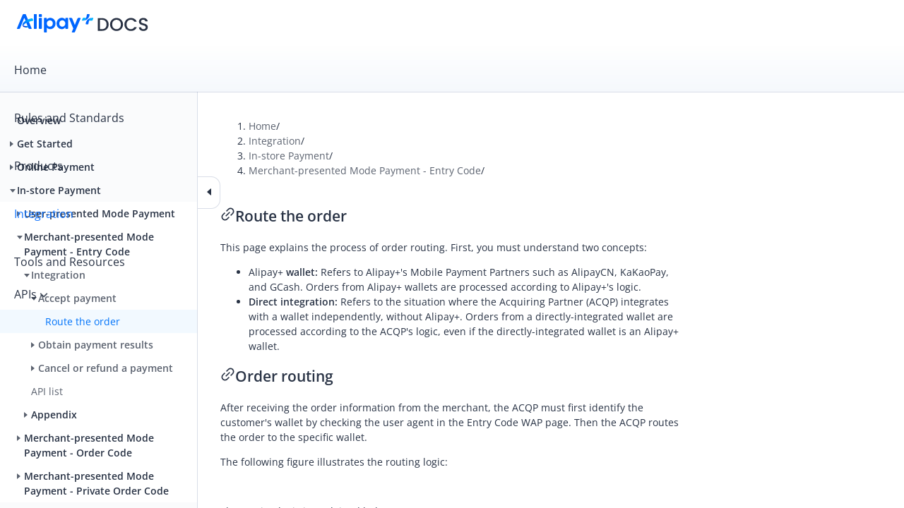

--- FILE ---
content_type: text/html; charset=utf-8
request_url: https://docs.alipayplus.com/alipayplus/alipayplus/integration_merchant_mode_entry_code_acq/route_order
body_size: 49793
content:
<!DOCTYPE html><html lang="en-US"><head><title data-react-helmet="true">Route the order | Merchant-presented Mode Payment - Entry Code | Alipay+ Docs</title>
    <meta charset="utf-8">
    <meta name="description" content="This page explains the process of order routing.">
    <meta name="keywords" content="">
    <meta name="robots" content="noarchive">
    <meta name="viewport" content="width=device-width, initial-scale=1, maximum-scale=1, minimum-scale=1, user-scalable=no, viewport-fit=cover">
    <meta property="og:title" content="Route the order | Merchant-presented Mode Payment - Entry Code | Alipay+ Docs">
    <meta property="og:description" content="This page explains the process of order routing.">
    <meta property="og:type" content="website">
    <meta property="og:url" content="https://docs.alipayplus.com/alipayplus/alipayplus/integration_merchant_mode_entry_code_acq/route_order">
    <meta property="og:image" content="https://intranetproxy.alipay.com/skylark/lark/0/2021/png/99656/1640849296001-3ab1a2f3-61f1-430a-9e2a-90940ad26d2c.png#clientId=udbf109e6-2185-4&crop=0&crop=0&crop=1&crop=1&from=ui&id=ue024d631&margin=%5Bobject%20Object%5D&name=%E7%A0%81%E8%B7%AF%E7%94%B1.png&originHeight=567&originWidth=802&originalType=binary&ratio=1&rotation=0&showTitle=false&size=37784&status=done&style=none&taskId=u15da497a-f5bd-486c-9b77-9b6ba2acd0e&title=">
    <link type="image/x-icon" rel="shortcut icon" href="https://cdn.marmot-cloud.com/storage/2024/12/30/65efb7fb-4473-4994-8cdf-166648027367.png">
    <script>
      (function () {
        try {
          window.__context__ = window.IDOCS_THEME_CONTEXT = JSON.parse(
            decodeURIComponent("%7B%22timing%22%3A%7B%22backendStart%22%3A1769156294965%2C%22getSlugEnd%22%3A1769156295021%2C%22controllerStart%22%3A1769156295031%2C%22serviceFetchStart%22%3A1769156295129%2C%22getDbPageStart%22%3A1769156295454%2C%22getDbPageEnd%22%3A1769156295467%2C%22fetchCmsContentStart%22%3A1769156295467%2C%22handleYuqueDomStart%22%3A1769156295596%2C%22handleYuqueDomEnd%22%3A1769156295600%2C%22fetchCmsContentEnd%22%3A1769156295600%2C%22getDbRepoStart%22%3A1769156295600%2C%22getDbRepoEnd%22%3A1769156295611%2C%22pickTocStart%22%3A1769156295611%2C%22pickTocEnd%22%3A1769156295636%2C%22serviceFetchEnd%22%3A1769156295918%2C%22ssrComplete%22%3A1769156296106%7D%2C%22env%22%3A%22prod%22%2C%22portal%22%3A%7B%22id%22%3A%226c744ce8-52e8-4aca-abeb-55a387783720%22%2C%22identifier%22%3A%22alipayplus%22%2C%22home%22%3A%22https%3A%2F%2Fdocs.alipayplus.com%2Falipayplus%2F%22%2C%22manageBySelf%22%3Atrue%2C%22siteTitle%22%3A%22Alipay%2B%20Docs%22%2C%22pageTitleSuffix%22%3A%22Alipay%2B%20Docs%22%2C%22logoUrl%22%3A%22https%3A%2F%2Fcdn.marmot-cloud.com%2Fstorage%2F2025%2F01%2F13%2F10290e9a-1b92-470e-b5c5-f0ab60131528.svg%22%2C%22logoUrlDark%22%3A%22https%3A%2F%2Fcdn.marmot-cloud.com%2Fstorage%2F2025%2F01%2F13%2F10290e9a-1b92-470e-b5c5-f0ab60131528.svg%22%2C%22logoSize%22%3A%22width%3A%20auto%3B%20height%3A%2026px%3B%22%2C%22logoLink%22%3A%22https%3A%2F%2Fdocs.alipayplus.com%2Falipayplus%22%2C%22logoRightText%22%3A%22%22%2C%22copyrightMode%22%3A%22html%22%2C%22copyright%22%3A%22%3Clink%20rel%3D%5C%22stylesheet%5C%22%20href%3D%5C%22%2F%2Fat.alicdn.com%2Ft%2Ffont_2358239_8ipej1j4nhq.css%5C%22%3E%5Cn%3Cstyle%3E%5Cn%20%20.idocs-global-full-page-footer%20%7B%5Cn%20%20%20%20z-index%3A%2010%3B%5Cn%20%20%7D%5Cn%20%20.aplus-footer-wrapper%20%7B%5Cn%20%20%20%20background%3A%20%23F8F9FB%3B%5Cn%20%20%20%20padding%3A%2024px%3B%5Cn%20%20%7D%5Cn%5Cn%20%20.idocs-global-full-page-footer%20.aplus-footer-wrapper%20%7B%5Cn%20%20%20%20margin-bottom%3A%20-28px%3B%5Cn%20%20%20%20background%3A%20%23173154%3B%5Cn%20%20%7D%5Cn%20%20.idocs-global-full-page-footer%20.aplus-footer%20.left%20.top%20img%20%7B%5Cn%20%20%20%20display%3A%20none%3B%5Cn%20%20%7D%5Cn%20%20.idocs-global-full-page-footer%20.aplus-footer%20.left%20.top%20img.aplus-footer-logo-dark%20%7B%5Cn%20%20%20%20display%3A%20block%3B%5Cn%20%20%7D%5Cn%20%20.idocs-global-full-page-footer%20.aplus-footer%20.left%20.top%20h2%2C%5Cn%20%20.idocs-global-full-page-footer%20.aplus-footer%20.link-list%2C%5Cn%20%20.idocs-global-full-page-footer%20.aplus-footer%20.link-list%20a%2C%5Cn%20%20.idocs-global-full-page-footer%20.aplus-footer%20.right%20%7B%5Cn%20%20%20%20color%3A%20%23fff%3B%5Cn%20%20%7D%5Cn%5Cn%20%20.aplus-footer%20%7B%5Cn%20%20%20%20display%3A%20flex%3B%5Cn%20%20%20%20width%3A%20100%25%3B%5Cn%20%20%20%20max-width%3A%201064px%3B%5Cn%20%20%20%20justify-content%3A%20space-between%3B%5Cn%20%20%20%20align-items%3A%20center%3B%5Cn%20%20%20%20margin%3A%200%20auto%3B%5Cn%20%20%20%20font-size%3A%2014px%3B%5Cn%20%20%20%20color%3A%20var(--font-color-secondary)%3B%5Cn%20%20%7D%5Cn%5Cn%20%20.aplus-footer%20.left%20.top%20%7B%5Cn%20%20%20%20display%3A%20flex%3B%5Cn%20%20%20%20align-items%3A%20center%3B%5Cn%20%20%7D%5Cn%5Cn%20%20.aplus-footer%20.left%20.top%20h2%20%7B%5Cn%20%20%20%20margin%3A%200%2010px%200%200%20!important%3B%5Cn%20%20%20%20font-size%3A%2024px%3B%5Cn%20%20%20%20font-weight%3A%20600%3B%5Cn%20%20%20%20line-height%3A%2032px%3B%5Cn%20%20%20%20white-space%3A%20nowrap%3B%5Cn%20%20%20%20font-weight%3A%20400%3B%5Cn%20%20%7D%5Cn%5Cn%20%20.aplus-footer%20.left%20.top%20img%20%7B%5Cn%20%20%20%20position%3A%20relative%3B%5Cn%20%20%20%20top%3A%202px%3B%5Cn%20%20%20%20max-height%3A%2022px%3B%5Cn%20%20%20%20margin%3A%200%3B%5Cn%20%20%7D%5Cn%5Cn%20%20.aplus-footer%20.left%20.bottom%20%7B%5Cn%20%20%20%20margin-top%3A%2016px%3B%5Cn%20%20%7D%5Cn%5Cn%20%20.aplus-footer%20.left%20.bottom%20ol%2C%5Cn%20%20.aplus-footer%20.left%20.bottom%20p%2C%5Cn%20%20.aplus-footer%20.left%20.bottom%20table%2C%5Cn%20%20.aplus-footer%20.left%20.bottom%20ul%20%7B%5Cn%20%20%20%20margin-top%3A%208px%3B%5Cn%20%20%7D%5Cn%5Cn%20%20.aplus-footer%20.right%20%7B%5Cn%20%20%20%20text-align%3A%20right%3B%5Cn%20%20%7D%5Cn%5Cn%20%20.aplus-footer%20.right%20.button%20%7B%5Cn%20%20%20%20display%3A%20inline-block%3B%5Cn%20%20%20%20margin-bottom%3A%208px%3B%5Cn%20%20%20%20padding%3A%206px%2030px%3B%5Cn%20%20%20%20background%3A%20var(--link-color)%20!important%3B%5Cn%20%20%20%20box-shadow%3A%200%204px%208px%200%20rgba(0%2C%20115%2C%20250%2C%200.24)%20!important%3B%5Cn%20%20%20%20border-radius%3A%204px%204px%208px%2016px%3B%5Cn%20%20%20%20color%3A%20%23ffffff%20!important%3B%5Cn%20%20%20%20text-align%3A%20center%3B%5Cn%20%20%20%20line-height%3A%2022px%3B%5Cn%20%20%20%20font-weight%3A%20700%3B%5Cn%20%20%20%20transition%3A%20all%20ease%200.3s%3B%5Cn%20%20%7D%5Cn%5Cn%20%20.aplus-footer%20.right%20.button%3Ahover%20%7B%5Cn%20%20%20%20background%3A%20%230665d6%20!important%3B%5Cn%20%20%7D%5Cn%5Cn%20%20.aplus-footer%20.right%20.button%3Aactive%20%7B%5Cn%20%20%20%20background%3A%20%230665d6%20!important%3B%5Cn%20%20%20%20box-shadow%3A%20none%20!important%3B%5Cn%20%20%7D%5Cn%5Cn%20%20.aplus-footer%20.aplus-footer-logo-dark%20%7B%5Cn%20%20%20%20display%3A%20none%3B%5Cn%20%20%7D%5Cn%5Cn%20%20.aplus-footer%20.link-list%20%7B%5Cn%20%20%20%20margin%3A%200%3B%5Cn%20%20%20%20padding%3A%200%3B%5Cn%20%20%20%20text-align%3A%20left%3B%5Cn%20%20%7D%5Cn%20%20.aplus-footer%20.link-list%20li%20%7B%5Cn%20%20%20%20display%3A%20flex%3B%5Cn%20%20%20%20align-items%3A%20center%3B%5Cn%20%20%20%20list-style%3A%20none%3B%5Cn%20%20%20%20margin-bottom%3A%205px%3B%5Cn%20%20%7D%5Cn%20%20.aplus-footer%20.link-list%20li%20i%20%7B%5Cn%20%20%20%20margin-right%3A%208px%3B%5Cn%20%20%20%20font-size%3A%2020px%3B%5Cn%20%20%7D%5Cn%20%20.aplus-footer%20.link-list%20a%20%7B%5Cn%20%20%20%20color%3A%20var(--font-color)%3B%5Cn%20%20%7D%5Cn%20%20.aplus-footer%20.link-list%20a%3Ahover%20%7B%5Cn%20%20%20%20color%3A%20var(--link-hover-color)%3B%5Cn%20%20%7D%5Cn%5Cn%20%20html%5Bdata-theme%3D'dark'%5D%20.aplus-footer-wrapper%20%7B%5Cn%20%20%20%20background%3A%20%23141414%3B%5Cn%20%20%7D%5Cn%5Cn%20%20html%5Bdata-theme%3D'dark'%5D%20.aplus-footer%20.aplus-footer-logo%20%7B%5Cn%20%20%20%20display%3A%20none%3B%5Cn%20%20%7D%5Cn%5Cn%20%20html%5Bdata-theme%3D'dark'%5D%20.aplus-footer%20.aplus-footer-logo-dark%20%7B%5Cn%20%20%20%20display%3A%20block%3B%5Cn%20%20%7D%5Cn%5Cn%20%20%40media%20only%20screen%20and%20(max-width%3A%20700px)%20%7B%5Cn%20%20%20%20.aplus-footer%20%7B%5Cn%20%20%20%20%20%20flex-flow%3A%20column%3B%5Cn%20%20%20%20%7D%5Cn%5Cn%20%20%20%20.aplus-footer%20.left%20%7B%5Cn%20%20%20%20%20%20width%3A%20100%25%3B%5Cn%20%20%20%20%7D%5Cn%5Cn%20%20%20%20.aplus-footer%20.left%20.top%20%7B%5Cn%20%20%20%20%20%20flex-wrap%3A%20wrap%3B%5Cn%20%20%20%20%20%20width%3A%20100%25%3B%5Cn%20%20%20%20%7D%5Cn%5Cn%20%20%20%20.aplus-footer%20.left%20.top%20h2%20%7B%5Cn%20%20%20%20%20%20font-size%3A%2018px%3B%5Cn%20%20%20%20%7D%5Cn%5Cn%20%20%20%20.aplus-footer%20.left%20.top%20img%20%7B%5Cn%20%20%20%20%20%20max-width%3A%2040%25%3B%5Cn%20%20%20%20%7D%5Cn%5Cn%20%20%20%20.aplus-footer%20.right%20%7B%5Cn%20%20%20%20%20%20margin-top%3A%2024px%3B%5Cn%20%20%20%20%20%20text-align%3A%20center%3B%5Cn%20%20%20%20%7D%5Cn%5Cn%20%20%20%20.aplus-footer%20.right%20.button%20%7B%5Cn%20%20%20%20%20%20border-radius%3A%204px%3B%5Cn%20%20%20%20%7D%5Cn%20%20%7D%5Cn%3C%2Fstyle%3E%5Cn%5Cn%3Cdiv%20class%3D%5C%22aplus-footer-wrapper%5C%22%3E%5Cn%20%20%3Cdiv%20class%3D%5C%22aplus-footer%5C%22%3E%5Cn%20%20%20%20%3Cdiv%20class%3D%5C%22left%5C%22%3E%5Cn%20%20%20%20%20%20%3Cdiv%20class%3D%5C%22top%5C%22%3E%5Cn%20%20%20%20%20%20%20%20%3Ch2%20noanchor%3D%5C%22%5C%22%3ELearn%20more%20about%3C%2Fh2%3E%5Cn%5Cn%20%20%20%20%20%20%20%20%3Cimg%20alt%3D%5C%22Home%5C%22%5Cn%20%20%20%20%20%20%20%20%20%20src%3D%5C%22https%3A%2F%2Fcdn.marmot-cloud.com%2Fstorage%2F2025%2F01%2F13%2F8ddf52d7-b964-438d-82a7-a74bccbd9ef0.svg%5C%22%5Cn%20%20%20%20%20%20%20%20%20%20nozoom%3D%5C%22%5C%22%20class%3D%5C%22aplus-footer-logo%5C%22%2F%3E%5Cn%20%20%20%20%20%20%20%20%3Cimg%20alt%3D%5C%22Home%5C%22%5Cn%20%20%20%20%20%20%20%20%20%20src%3D%5C%22https%3A%2F%2Fcdn.marmot-cloud.com%2Fstorage%2F2025%2F01%2F13%2Fcc8d8fc3-3850-4fe2-81ed-3473eb870015.svg%5C%22%5Cn%20%20%20%20%20%20%20%20%20%20nozoom%3D%5C%22%5C%22%20class%3D%5C%22aplus-footer-logo-dark%5C%22%2F%3E%5Cn%20%20%20%20%20%20%3C%2Fdiv%3E%5Cn%5Cn%20%20%20%20%20%20%3Cdiv%20class%3D%5C%22bottom%5C%22%3E%5Cn%20%20%20%20%20%20%20%20%3Cul%20class%3D%5C%22link-list%5C%22%3E%5Cn%20%20%20%20%20%20%20%20%20%20%3Cli%3E%5Cn%20%20%20%20%20%20%20%20%20%20%20%20%3Ci%20class%3D%5C%22font_family%20icon-approve%5C%22%3E%3C%2Fi%3E%5Cn%20%20%20%20%20%20%20%20%20%20%20%20%3Ca%20target%3D%5C%22_blank%5C%22%20href%3D%5C%22https%3A%2F%2Flegal.alipayplus.com%2Falipayplus%2Flegal%2Fdocs%2Fwebsite%5C%22%3ELegal%20information%3C%2Fa%3E%5Cn%20%20%20%20%20%20%20%20%20%20%3C%2Fli%3E%5Cn%20%20%20%20%20%20%20%20%20%20%3Cli%3E%5Cn%20%20%20%20%20%20%20%20%20%20%20%20%3Ci%20class%3D%5C%22font_family%20icon-global%5C%22%3E%3C%2Fi%3E%5Cn%20%20%20%20%20%20%20%20%20%20%20%20%3Ca%20target%3D%5C%22_blank%5C%22%20href%3D%5C%22https%3A%2F%2Fwww.alipayplus.com%2F%5C%22%3EOfficial%20website%3C%2Fa%3E%5Cn%20%20%20%20%20%20%20%20%20%20%3C%2Fli%3E%5Cn%20%20%20%20%20%20%20%20%3C%2Ful%3E%5Cn%20%20%20%20%20%20%3C%2Fdiv%3E%5Cn%20%20%20%20%3C%2Fdiv%3E%5Cn%20%20%20%20%3Cdiv%20class%3D%5C%22right%5C%22%3E%5Cn%20%20%20%20%20%20%3Ca%20target%3D%5C%22_blank%5C%22%20href%3D%5C%22https%3A%2F%2Fwww.alipayplus.com%2FcontactUs%5C%22%20class%3D%5C%22button%5C%22%3EGet%20Support%3C%2Fa%3E%5Cn%20%20%20%20%20%20%3Cdiv%3ENeed%20more%20help%3F%3C%2Fdiv%3E%5Cn%20%20%20%20%3C%2Fdiv%3E%5Cn%20%20%3C%2Fdiv%3E%5Cn%3C%2Fdiv%3E%5Cn%22%2C%22noHome%22%3Afalse%2C%22noFeedback%22%3Afalse%2C%22noHelpCenterFeedback%22%3Afalse%2C%22noDefaultSpmLog%22%3Afalse%2C%22searchInRepo%22%3Afalse%2C%22darkTheme%22%3Afalse%2C%22quickLinks%22%3A%22%22%2C%22quickLinksWording%22%3A%22Quick%20links%22%2C%22isAdvancedNavigation%22%3Atrue%2C%22isStandardNavigation%22%3Afalse%2C%22hideTimestamp%22%3Atrue%2C%22theme%22%3A%7B%22id%22%3A%2273d1e5ce-d82c-4a93-adcd-e6d793eed1fb%22%2C%22gmtCreate%22%3A%222024-01-04T05%3A45%3A15.111Z%22%2C%22gmtModified%22%3A%222024-01-04T05%3A45%3A15.111Z%22%2C%22deleted%22%3A0%2C%22description%22%3A%22r20240103%22%2C%22version%22%3A52%2C%22status%22%3A%22PUBLISHED%22%2C%22themeBaseId%22%3A%227b577a2c-b180-4ff7-b9ac-46ae4ed7b257%22%2C%22commitId%22%3A%22c2bd8b28b9b90a34926cde5d577ecd46b952e6c0%22%2C%22themeBase%22%3A%7B%22id%22%3A%227b577a2c-b180-4ff7-b9ac-46ae4ed7b257%22%2C%22gmtCreate%22%3A%222022-09-07T06%3A05%3A48.246Z%22%2C%22gmtModified%22%3A%222022-09-07T06%3A05%3A48.246Z%22%2C%22name%22%3A%22System%20default%20theme%22%2C%22description%22%3A%22%E7%B3%BB%E7%BB%9F%E9%BB%98%E8%AE%A4%E4%B8%BB%E9%A2%98%22%2C%22deleted%22%3A0%2C%22gitBase%22%3A%22https%3A%2F%2Fcode.alipay.com%2Fidocs%2Fidocs-theme-template%22%2C%22previewImg%22%3A%22https%3A%2F%2Fcdn.marmot-cloud.com%2Fstorage%2Fidocs87c36dc8dac653c1%2F2022%2F09%2F07%2Fa19fb1e2-31d9-49b6-bf2c-702e8d8dbb62.png%22%2C%22disableSystemCss%22%3Anull%2C%22disableSystemJs%22%3Anull%7D%7D%2C%22showWaterMark%22%3Afalse%2C%22hideSubscriptionTip%22%3Afalse%2C%22auth%22%3A%7B%22loginUrl%22%3A%22https%3A%2F%2Fconnect.alipayplus.com%2Faccount%2Fsignin%3Ffrom_site%3DGN%26terminal_type%3Dpc%26locale%3Dcn%26loginId%3D%26goto%3Dhttps%253A%252F%252Fdocs.alipayplus.com%252Falipayplus%252Falipayplus%252Fintegration_merchant_mode_entry_code_acq%252Froute_order%22%2C%22isLogin%22%3Afalse%2C%22showLoginButton%22%3Atrue%2C%22loginText%22%3A%22Log%20In%22%2C%22logoutText%22%3A%22Log%20Out%22%2C%22repoBaseNeedLogin%22%3Afalse%7D%7D%2C%22apiOrigin%22%3A%22https%3A%2F%2Fdocs.alipayplus.com%22%2C%22user%22%3A%7B%7D%2C%22traceId%22%3A%22218414db17691562949657868ebb86%22%2C%22locale%22%3A%22en-US%22%2C%22isFramePage%22%3Afalse%2C%22region%22%3A%22sg%22%2C%22isBrowser%22%3Atrue%2C%22spaceTranslateConfig%22%3A%7B%22list%22%3A%5B%5D%7D%7D")
          );
        } catch (e) {}
      })();
    </script>
    
    
    <script>
      (function (spmAPos) {
        if (!spmAPos) return;
        window._idocs_tracert_config = {
          spma: spmAPos,
          debug: false,
        };
        !(function () {
          var e = window;
          function n(n) {
            if (e.g_monitor && e.g_monitor.events) {
              var t = e.g_monitor.events;
              t.length < 20 && t.push(n);
            }
          }
          e.g_monitor = e.g_monitor || { listener: {}, events: [] };
          var r = e.g_monitor.listener;
          function t(t, n) {
            try {
              e.addEventListener
                ? e.addEventListener(t, n, !0)
                : e.attachEvent
                ? e.attachEvent("on" + t, n)
                : (e[t] = n),
                (r[t] = n);
            } catch (n) {
              console.warn("Failed to register Tracert monitor event:" + t, n);
            }
          }
          r.error || t("error", n),
            r.unhandledrejection || t("unhandledrejection", n);
        })();
        !(function (t, e, a, r, c) {
          (t.TracertCmdCache = t.TracertCmdCache || []),
            (t[c] = window[c] || {
              _isRenderInit: !0,
              call: function () {
                t.TracertCmdCache.push(arguments);
              },
              start: function (t) {
                this.call("start", t);
              },
            }),
            (t[c].l = new Date());
          var n = e.createElement(a),
            s = e.getElementsByTagName(a)[0];
          (n.async = !0), (n.src = r), s.parentNode.insertBefore(n, s);
          n.onerror = function () {
            console.warn(
              decodeURI(
                "Tracert%20%E8%84%9A%E6%9C%AC%E6%9C%AA%E6%88%90%E5%8A%9F%E5%8A%A0%E8%BD%BD,%20%E8%AF%B7%E6%A3%80%E6%9F%A5%E7%BD%91%E7%BB%9C%E4%BB%A5%E5%8F%8A%20A%20%E4%BD%8D%E6%98%AF%E5%90%A6%E5%9C%A8%E4%B9%9D%E8%89%B2%E9%B9%BF%E5%BB%BA%E7%AB%8B%E6%B4%9E%E5%AF%9F"
              )
            );
            var fallback = function () {
              console.warn(
                decodeURI(
                  "Tracert%20%E5%91%BD%E4%BB%A4%E6%89%A7%E8%A1%8C%E5%A4%B1%E8%B4%A5%EF%BC%8C%E8%AF%B7%E6%A3%80%E6%9F%A5%20JS%20%E6%98%AF%E5%90%A6%E6%AD%A3%E7%A1%AE%E5%BC%95%E5%85%A5"
                )
              );
            };
            for (
              var fnlist = [
                  "call",
                  "start",
                  "config",
                  "logPv",
                  "info",
                  "err",
                  "click",
                  "expo",
                  "pageName",
                  "pageState",
                  "time",
                  "timeEnd",
                  "parse",
                  "checkExpo",
                  "stringify",
                  "report",
                  "set",
                  "before",
                ],
                i = 0;
              i < fnlist.length;
              i++
            ) {
              t[c][fnlist[i]] = fallback;
            }
          };
        })(
          window,
          document,
          "script",
          "https://ur.alipay.com/tracert_" + spmAPos + ".js",
          "Tracert"
        );
      })("a1794");
    </script>
    
    
    <!-- icem Tracking Code for Alipay+ Documentation -->
<!-- <script>
  window.cemClient =
    window.cemClient ||
    function () {
      (cemClient.q = cemClient.q || []).push(arguments);
    };
  (function (i, c, e, m) {
    m = c.getElementsByTagName('head')[0];
    var r = c.createElement('script');
    r.async = 1;
    r.src = e + '4ec41a60-71dd-4796-a03b-c49d77013cdf.js';
    m.appendChild(r);
  })(window, document, 'https://cdn.marmot-cloud.com/storage/cem-prod/sites/');
</script>
<script src="https://gw.alipayobjects.com/render/p/yuyan_npm/@alipay_chatbot/1.0.4/dist/idocs-chatbot-umd.js" async></script> -->


<!-- icem Tracking Code for Alipay+ 门户 -->
<script>
  window.cemClient=window.cemClient||function(){(cemClient.q=cemClient.q||[]).push(arguments)};
  (function(i,c,e,m){
      m=c.getElementsByTagName('head')[0];
      var r=c.createElement('script');r.async=1;
      r.src=e+"5f69294b-dc01-467f-85e7-a8000ffdd35d.js";
      m.appendChild(r);
  })(window,document,'https://cdn.marmot-cloud.com/storage/cem-prod/sites/');
</script>

<script>try{
  window.__CEM_FEEDBACK_ID = '681cea48-e187-4d51-a130-6491547e0520'
 }catch(e){}</script>
<style>.idocs-global-sider{z-index:29!important}</style>

<script src="https://gw.alipayobjects.com/render/p/yuyan_npm/@alipay_chatbot/1.1.0/dist/idocs-chatbot-umd.js" async></script>

<!-- Google Tag Manager -->
<script>(function(w,d,s,l,i){w[l]=w[l]||[];w[l].push({'gtm.start':
new Date().getTime(),event:'gtm.js'});var f=d.getElementsByTagName(s)[0],
j=d.createElement(s),dl=l!='dataLayer'?'&l='+l:'';j.async=true;j.src=
'https://www.googletagmanager.com/gtm.js?id='+i+dl;f.parentNode.insertBefore(j,f);
})(window,document,'script','dataLayer','GTM-TQTC73JC');</script>
<!-- End Google Tag Manager -->

<style>
.styles-module_themeSwitch__AnM03 {
  display: none
}
</style>
<script>
try {
  // close dark mode
  localStorage.setItem("IDOCS_THEME", "light");
}catch(e) {}
</script>
    <link rel="stylesheet" href="https://gw.alipayobjects.com/a/idocs/umi.6558c691.css">
    <script>
      window.routerBase = "/";
    </script>
    <script>
      window.publicPath = window.resourceBaseUrl || "https://gw.alipayobjects.com/a/idocs/";
    </script>
    <script>
      //! umi version: 3.5.43
    </script>
    <script src="https://gw.alipayobjects.com/os/lib/react/16.14.0/umd/react.production.min.js"></script>
    <script src="https://gw.alipayobjects.com/os/lib/react-dom/16.14.0/umd/react-dom.production.min.js"></script>
    <script src="https://gw.alipayobjects.com/os/lib/moment/2.29.2/moment.js"></script>
    <script src="https://gw.alipayobjects.com/os/lib/antd/4.24.16/dist/antd.min.js"></script>
    <script src="https://gw.alipayobjects.com/render/p/yuyan_npm/@alipay_bailingual-sdk-glue/7.2.0/dist/index-umd.js"></script>
  </head>

  <body>
    <!-- Google Tag Manager (noscript) -->
<noscript><iframe src="https://www.googletagmanager.com/ns.html?id=GTM-TQTC73JC"
height="0" width="0" style="display:none;visibility:hidden"></iframe></noscript>
<!-- End Google Tag Manager (noscript) -->

    
    <script>
      try {
        var theme = localStorage.getItem("IDOCS_THEME");
        if (theme === "dark" || theme === "light") {
          window.document.documentElement.setAttribute("data-theme", theme);
        }

        // safari vh is full browser APP window, limit it to the inner container
        function calVH() {
          var vh = window.innerHeight * 0.01;
          document.documentElement.style.setProperty("--vh", vh + "px");
        }

        calVH();

        window.addEventListener("resize", calVH);
      } catch (e) {
        console.error(e);
      }
    </script>
    

    <div id="root"><link rel="stylesheet" href="https://cdn.marmot-cloud.com/idocs-theme/idocs-theme-template/2024/1/4/5c916de1-8b35-4050-a2dc-17b5ff761d47/index.css"/><div class="index_height100__VMS4z"><div style="top:0"><header style="top:0;border:0" class="index_headerWrapper__t0z6- idocs-global-header"><div class="index_header__J7j94 idocs-global-header-inner"><div class="index_logo__DZAZU"><a href="https://docs.alipayplus.com/alipayplus"><img src="https://cdn.marmot-cloud.com/storage/2025/01/13/10290e9a-1b92-470e-b5c5-f0ab60131528.svg" class="index_logoImgDark__xlFyN" alt="Alipay+ Docs" style="width:auto;height:26px"/><img src="https://cdn.marmot-cloud.com/storage/2025/01/13/10290e9a-1b92-470e-b5c5-f0ab60131528.svg" class="index_logoImgLight__5NKEJ" alt="Alipay+ Docs" style="width:auto;height:26px"/></a></div></div></header></div><div class="undefined index_height100__VMS4z"><div class="index_container__TJvnT   index_hasTabs__-py0R idocs-global-container"><div class="ant-tabs ant-tabs-top index_tabs__uk2m8"><div role="tablist" class="ant-tabs-nav" style="position:fixed"><div class="ant-tabs-nav-wrap"><div class="ant-tabs-nav-list" style="transform:translate(0px, 0px)"><div data-node-key="Shz2MbMOM8" class="ant-tabs-tab"><div role="tab" aria-selected="false" class="ant-tabs-tab-btn" tabindex="0"><a href="/alipayplus/acqp_payment_homepage_1.2.2" data-id="447228a6-8fdb-4356-bdb2-88ddb0154782">Home</a></div></div><div data-node-key="SGIf9RHWCp" class="ant-tabs-tab"><div role="tab" aria-selected="false" class="ant-tabs-tab-btn" tabindex="0"><a href="/alipayplus/acqp_payment_rules_overview_1.2.2" data-id="8fbfa0d5-4b16-4c13-9595-d12decb77b92">Rules and Standards</a></div></div><div data-node-key="7AS78Fpb8I" class="ant-tabs-tab"><div role="tab" aria-selected="false" class="ant-tabs-tab-btn" tabindex="0"><a href="/alipayplus/acqp_payment_product_overview_1.2.2" data-id="8d66e24f-f989-4144-9d94-25a6dae2add1">Products</a></div></div><div data-node-key="UrSWzKtRCE" class="ant-tabs-tab ant-tabs-tab-active"><div role="tab" aria-selected="true" class="ant-tabs-tab-btn" tabindex="0"><a href="/alipayplus/acqp_payment_integration_overview_1.2.2" data-id="e2966a85-7a08-4e69-86fe-354b78606285">Integration</a></div></div><div data-node-key="znilVxk3Kt" class="ant-tabs-tab"><div role="tab" aria-selected="false" class="ant-tabs-tab-btn" tabindex="0"><a href="/alipayplus/acqp_payment_tools_overview_1.2.2" data-id="87587e91-00f3-471f-b3e3-e150f91b18b0">Tools and Resources</a></div></div><div class="ant-tabs-ink-bar"></div></div></div><div class="ant-tabs-nav-operations ant-tabs-nav-operations-hidden" style="position:fixed"><button type="button" class="ant-tabs-nav-more" style="visibility:hidden;order:1" tabindex="-1" aria-hidden="true" aria-haspopup="listbox" aria-controls="null-more-popup" id="null-more" aria-expanded="false"><span role="img" aria-label="ellipsis" class="anticon anticon-ellipsis"><svg viewBox="64 64 896 896" focusable="false" data-icon="ellipsis" width="1em" height="1em" fill="currentColor" aria-hidden="true"><path d="M176 511a56 56 0 10112 0 56 56 0 10-112 0zm280 0a56 56 0 10112 0 56 56 0 10-112 0zm280 0a56 56 0 10112 0 56 56 0 10-112 0z"></path></svg></span></button></div><div class="ant-tabs-extra-content"><div class="index_navBar__sREF9"><div class="ant-dropdown-trigger index_inner__tCeaA   "><div>APIs</div><svg class="icon icon-arrow-down" width="12px" height="7px" focusable="false" data-icon="down" aria-hidden="true"><g stroke="none" stroke-width="1" fill="none" fill-rule="evenodd" fill-opacity="0.85"><g transform="translate(-3647.000000, -475.000000)" fill="#040F24"><g transform="translate(2216.000000, 341.000000)"><g transform="translate(0.000000, 39.000000)"><g transform="translate(28.000000, 0.000000)"><g transform="translate(802.000000, 16.000000)"><g transform="translate(115.000000, 0.000000)"><g transform="translate(486.750000, 79.375000)"><path d="M5.25021875,6.12521875 C5.02621875,6.12521875 4.80221875,6.03946875 4.63159375,5.86884375 L0.25659375,1.49384375 C-0.08553125,1.15171875 -0.08553125,0.59871875 0.25659375,0.25659375 C0.59871875,-0.08553125 1.15171875,-0.08553125 1.49384375,0.25659375 L5.25021875,4.01296875 L9.00659375,0.25659375 C9.34871875,-0.08553125 9.90171875,-0.08553125 10.2438438,0.25659375 C10.5859688,0.59871875 10.5859688,1.15171875 10.2438438,1.49384375 L5.86884375,5.86884375 C5.69821875,6.03946875 5.47421875,6.12521875 5.25021875,6.12521875"></path></g></g></g></g></g></g></g></g></svg></div></div></div></div><div class="ant-tabs-content-holder"><div class="ant-tabs-content ant-tabs-content-top"><div role="tabpanel" tabindex="0" aria-hidden="false" class="ant-tabs-tabpane ant-tabs-tabpane-active"><div class="index_center__ehSWF " style="max-width:none"><aside class="index_aside__CJ4HW "><div class="index_collapse-btn__a5OuO"><span role="img" aria-label="caret-left" class="anticon anticon-caret-left"><svg viewBox="0 0 1024 1024" focusable="false" data-icon="caret-left" width="1em" height="1em" fill="currentColor" aria-hidden="true"><path d="M689 165.1L308.2 493.5c-10.9 9.4-10.9 27.5 0 37L689 858.9c14.2 12.2 35 1.2 35-18.5V183.6c0-19.7-20.8-30.7-35-18.5z"></path></svg></span></div><div class="index_asideInner__TJCMW idocs-global-aside"><div class="
          style_dir-item__munV5
          
          style_dir-level-0__gx1cN
          style_dir-item-bold__YE6fV
          
          
          
        "><span class=""><a href="/alipayplus/acqp_payment_integration_overview_1.2.2" class="index_itemWrap__g-0ND" data-id="e2966a85-7a08-4e69-86fe-354b78606285"><span class="index_tipsNode__prVPQ "><span class="index_linkNode__pEBfL">Overview</span></span></a></span></div><div class="
          style_dir-item__munV5
          
          style_dir-level-0__gx1cN
          style_dir-item-bold__YE6fV
          
          
          
        "><b class="style_triangle__W-q2X style_triangle-right__44M3U" style="left:14px"></b><span class=""><span class="index_itemWrap__g-0ND">Get Started</span></span></div><div class="
          style_dir-item__munV5
          
          style_dir-level-1__NvUIC
          
          
          
          
        "></div><div class="
          style_dir-item__munV5
          
          style_dir-level-0__gx1cN
          style_dir-item-bold__YE6fV
          
          
          
        "><b class="style_triangle__W-q2X style_triangle-right__44M3U" style="left:14px"></b><span class=""><span class="index_itemWrap__g-0ND">Online Payment</span></span></div><div class="
          style_dir-item__munV5
          
          style_dir-level-1__NvUIC
          style_dir-item-bold__YE6fV
          
          
          
        "></div><div class="
          style_dir-item__munV5
          
          style_dir-level-2__y5WEA
          
          
          
          
        "></div><div class="
          style_dir-item__munV5
          
          style_dir-level-2__y5WEA
          
          
          
          
        "></div><div class="
          style_dir-item__munV5
          
          style_dir-level-3__nwTlm
          
          
          
          
        "></div><div class="
          style_dir-item__munV5
          
          style_dir-level-4__mo0Zp
          
          
          
          
        "></div><div class="
          style_dir-item__munV5
          
          style_dir-level-4__mo0Zp
          
          
          
          
        "></div><div class="
          style_dir-item__munV5
          
          style_dir-level-4__mo0Zp
          
          
          
          
        "></div><div class="
          style_dir-item__munV5
          
          style_dir-level-3__nwTlm
          
          
          
          
        "></div><div class="
          style_dir-item__munV5
          
          style_dir-level-2__y5WEA
          
          
          
          
        "></div><div class="
          style_dir-item__munV5
          
          style_dir-level-3__nwTlm
          
          
          
          
        "></div><div class="
          style_dir-item__munV5
          
          style_dir-level-3__nwTlm
          
          
          
          
        "></div><div class="
          style_dir-item__munV5
          
          style_dir-level-2__y5WEA
          
          
          
          
        "></div><div class="
          style_dir-item__munV5
          
          style_dir-level-3__nwTlm
          
          
          
          
        "></div><div class="
          style_dir-item__munV5
          
          style_dir-level-3__nwTlm
          
          
          
          
        "></div><div class="
          style_dir-item__munV5
          
          style_dir-level-2__y5WEA
          style_dir-item-bold__YE6fV
          
          
          
        "></div><div class="
          style_dir-item__munV5
          
          style_dir-level-3__nwTlm
          
          
          
          
        "></div><div class="
          style_dir-item__munV5
          
          style_dir-level-2__y5WEA
          
          
          
          
        "></div><div class="
          style_dir-item__munV5
          
          style_dir-level-2__y5WEA
          style_dir-item-bold__YE6fV
          
          
          
        "></div><div class="
          style_dir-item__munV5
          
          style_dir-level-3__nwTlm
          
          
          
          
        "></div><div class="
          style_dir-item__munV5
          
          style_dir-level-1__NvUIC
          style_dir-item-bold__YE6fV
          
          
          
        "></div><div class="
          style_dir-item__munV5
          
          style_dir-level-2__y5WEA
          
          
          
          
        "></div><div class="
          style_dir-item__munV5
          
          style_dir-level-2__y5WEA
          
          
          
          
        "></div><div class="
          style_dir-item__munV5
          
          style_dir-level-3__nwTlm
          
          
          
          
        "></div><div class="
          style_dir-item__munV5
          
          style_dir-level-4__mo0Zp
          
          
          
          
        "></div><div class="
          style_dir-item__munV5
          
          style_dir-level-5__Zi3he
          
          
          
          
        "></div><div class="
          style_dir-item__munV5
          
          style_dir-level-5__Zi3he
          
          
          
          
        "></div><div class="
          style_dir-item__munV5
          
          style_dir-level-5__Zi3he
          
          
          
          
        "></div><div class="
          style_dir-item__munV5
          
          style_dir-level-4__mo0Zp
          
          
          
          
        "></div><div class="
          style_dir-item__munV5
          
          style_dir-level-3__nwTlm
          
          
          
          
        "></div><div class="
          style_dir-item__munV5
          
          style_dir-level-3__nwTlm
          
          
          
          
        "></div><div class="
          style_dir-item__munV5
          
          style_dir-level-2__y5WEA
          
          
          
          
        "></div><div class="
          style_dir-item__munV5
          
          style_dir-level-2__y5WEA
          
          
          
          
        "></div><div class="
          style_dir-item__munV5
          
          style_dir-level-3__nwTlm
          
          
          
          
        "></div><div class="
          style_dir-item__munV5
          
          style_dir-level-3__nwTlm
          
          
          
          
        "></div><div class="
          style_dir-item__munV5
          
          style_dir-level-2__y5WEA
          
          
          
          
        "></div><div class="
          style_dir-item__munV5
          
          style_dir-level-3__nwTlm
          
          
          
          
        "></div><div class="
          style_dir-item__munV5
          
          style_dir-level-3__nwTlm
          
          
          
          
        "></div><div class="
          style_dir-item__munV5
          
          style_dir-level-2__y5WEA
          
          
          
          
        "></div><div class="
          style_dir-item__munV5
          
          style_dir-level-2__y5WEA
          style_dir-item-bold__YE6fV
          
          
          
        "></div><div class="
          style_dir-item__munV5
          
          style_dir-level-3__nwTlm
          
          
          
          
        "></div><div class="
          style_dir-item__munV5
          
          style_dir-level-0__gx1cN
          style_dir-item-bold__YE6fV
          
          
          
        "><b class="style_triangle__W-q2X style_triangle-down__zq4cM" style="left:14px"></b><span class=""><span class="index_itemWrap__g-0ND">In-store Payment</span></span></div><div class="
          style_dir-item__munV5
          
          style_dir-level-1__NvUIC
          style_dir-item-bold__YE6fV
          
          
          
        " style="background-color:var(--aside-bg-collapse-color)"><b class="style_triangle__W-q2X style_triangle-right__44M3U" style="left:24px"></b><span class=""><span class="index_itemWrap__g-0ND">User-presented Mode Payment</span></span></div><div class="
          style_dir-item__munV5
          
          style_dir-level-2__y5WEA
          
          
          
          
        "></div><div class="
          style_dir-item__munV5
          
          style_dir-level-3__nwTlm
          
          
          
          
        "></div><div class="
          style_dir-item__munV5
          
          style_dir-level-3__nwTlm
          
          
          
          
        "></div><div class="
          style_dir-item__munV5
          
          style_dir-level-4__mo0Zp
          
          
          
          
        "></div><div class="
          style_dir-item__munV5
          
          style_dir-level-4__mo0Zp
          
          
          
          
        "></div><div class="
          style_dir-item__munV5
          
          style_dir-level-3__nwTlm
          
          
          
          
        "></div><div class="
          style_dir-item__munV5
          
          style_dir-level-4__mo0Zp
          
          
          
          
        "></div><div class="
          style_dir-item__munV5
          
          style_dir-level-4__mo0Zp
          
          
          
          
        "></div><div class="
          style_dir-item__munV5
          
          style_dir-level-2__y5WEA
          
          
          
          
        "></div><div class="
          style_dir-item__munV5
          
          style_dir-level-2__y5WEA
          style_dir-item-bold__YE6fV
          
          
          
        "></div><div class="
          style_dir-item__munV5
          
          style_dir-level-3__nwTlm
          
          
          
          
        "></div><div class="
          style_dir-item__munV5
          
          style_dir-level-1__NvUIC
          style_dir-item-bold__YE6fV
          
          
          
        " style="background-color:var(--aside-bg-collapse-color)"><b class="style_triangle__W-q2X style_triangle-down__zq4cM" style="left:24px"></b><span class=""><span class="index_itemWrap__g-0ND">Merchant-presented Mode Payment - Entry Code</span></span></div><div class="
          style_dir-item__munV5
          
          style_dir-level-2__y5WEA
          
          
          
          
        " style="background-color:var(--aside-bg-collapse-color)"><b class="style_triangle__W-q2X style_triangle-down__zq4cM" style="left:34px"></b><span class="style_toc-font-color-lighter__-gBDS"><a href="/alipayplus/alipayplus/integration_merchant_mode_entry_code_acq/integration" class="index_itemWrap__g-0ND" data-id="4c8f03bc-0e5a-4036-9792-c344fac64d65"><span class="index_tipsNode__prVPQ "><span class="index_linkNode__pEBfL">Integration</span></span></a></span></div><div class="
          style_dir-item__munV5
          
          style_dir-level-3__nwTlm
          
          
          
          
        " style="background-color:var(--aside-bg-collapse-color)"><b class="style_triangle__W-q2X style_triangle-down__zq4cM" style="left:44px"></b><span class="style_toc-font-color-lighter__-gBDS"><a href="/alipayplus/alipayplus/integration_merchant_mode_entry_code_acq/accept_payment" class="index_itemWrap__g-0ND" data-id="4f6a3c60-2191-4eea-826c-e6f8e8642e72"><span class="index_tipsNode__prVPQ "><span class="index_linkNode__pEBfL">Accept payment</span></span></a></span></div><div class="
          style_dir-item__munV5
          style_dir-item-selected__DCeRu
          style_dir-level-4__mo0Zp
          
          
          
          style_dir-item-collapse__TNneF
        "><span class="style_toc-font-color-lighter__-gBDS"><a href="/alipayplus/alipayplus/integration_merchant_mode_entry_code_acq/route_order" class="index_itemWrap__g-0ND" data-id="e317e6d4-dd2c-45c5-8c2e-975579e12758"><span class="index_tipsNode__prVPQ "><span class="index_linkNode__pEBfL">Route the order</span></span></a></span></div><div class="
          style_dir-item__munV5
          
          style_dir-level-3__nwTlm
          
          
          
          
        " style="background-color:var(--aside-bg-collapse-color)"><b class="style_triangle__W-q2X style_triangle-right__44M3U" style="left:44px"></b><span class="style_toc-font-color-lighter__-gBDS"><a href="/alipayplus/alipayplus/integration_merchant_mode_entry_code_acq/obtain_payment_results" class="index_itemWrap__g-0ND" data-id="ea21081c-61f5-429a-81e8-2ab6ae88ab00"><span class="index_tipsNode__prVPQ "><span class="index_linkNode__pEBfL">Obtain payment results</span></span></a></span></div><div class="
          style_dir-item__munV5
          
          style_dir-level-4__mo0Zp
          
          
          
          
        "></div><div class="
          style_dir-item__munV5
          
          style_dir-level-4__mo0Zp
          
          
          
          
        "></div><div class="
          style_dir-item__munV5
          
          style_dir-level-3__nwTlm
          
          
          
          
        " style="background-color:var(--aside-bg-collapse-color)"><b class="style_triangle__W-q2X style_triangle-right__44M3U" style="left:44px"></b><span class="style_toc-font-color-lighter__-gBDS"><a href="/alipayplus/alipayplus/integration_merchant_mode_entry_code_acq/cancel_or_refund" class="index_itemWrap__g-0ND" data-id="6f405ece-b9bd-4947-98bf-d06fe4ce4548"><span class="index_tipsNode__prVPQ "><span class="index_linkNode__pEBfL">Cancel or refund a payment</span></span></a></span></div><div class="
          style_dir-item__munV5
          
          style_dir-level-4__mo0Zp
          
          
          
          
        "></div><div class="
          style_dir-item__munV5
          
          style_dir-level-4__mo0Zp
          
          
          
          
        "></div><div class="
          style_dir-item__munV5
          
          style_dir-level-2__y5WEA
          
          
          
          
        " style="background-color:var(--aside-bg-collapse-color)"><span class="style_toc-font-color-lighter__-gBDS"><a href="/alipayplus/alipayplus/integration_merchant_mode_entry_code_acq/api" class="index_itemWrap__g-0ND" data-id="b705e44e-90e8-4808-81f7-6e8a5f65eef1"><span class="index_tipsNode__prVPQ "><span class="index_linkNode__pEBfL">API list</span></span></a></span></div><div class="
          style_dir-item__munV5
          
          style_dir-level-2__y5WEA
          style_dir-item-bold__YE6fV
          
          
          
        " style="background-color:var(--aside-bg-collapse-color)"><b class="style_triangle__W-q2X style_triangle-right__44M3U" style="left:34px"></b><span class="style_toc-font-color-lighter__-gBDS"><span class="index_itemWrap__g-0ND">Appendix</span></span></div><div class="
          style_dir-item__munV5
          
          style_dir-level-3__nwTlm
          
          
          
          
        "></div><div class="
          style_dir-item__munV5
          
          style_dir-level-1__NvUIC
          style_dir-item-bold__YE6fV
          
          
          
        " style="background-color:var(--aside-bg-collapse-color)"><b class="style_triangle__W-q2X style_triangle-right__44M3U" style="left:24px"></b><span class=""><span class="index_itemWrap__g-0ND">Merchant-presented Mode Payment - Order Code</span></span></div><div class="
          style_dir-item__munV5
          
          style_dir-level-2__y5WEA
          
          
          
          
        "></div><div class="
          style_dir-item__munV5
          
          style_dir-level-3__nwTlm
          
          
          
          
        "></div><div class="
          style_dir-item__munV5
          
          style_dir-level-3__nwTlm
          
          
          
          
        "></div><div class="
          style_dir-item__munV5
          
          style_dir-level-4__mo0Zp
          
          
          
          
        "></div><div class="
          style_dir-item__munV5
          
          style_dir-level-4__mo0Zp
          
          
          
          
        "></div><div class="
          style_dir-item__munV5
          
          style_dir-level-3__nwTlm
          
          
          
          
        "></div><div class="
          style_dir-item__munV5
          
          style_dir-level-4__mo0Zp
          
          
          
          
        "></div><div class="
          style_dir-item__munV5
          
          style_dir-level-4__mo0Zp
          
          
          
          
        "></div><div class="
          style_dir-item__munV5
          
          style_dir-level-2__y5WEA
          
          
          
          
        "></div><div class="
          style_dir-item__munV5
          
          style_dir-level-2__y5WEA
          style_dir-item-bold__YE6fV
          
          
          
        "></div><div class="
          style_dir-item__munV5
          
          style_dir-level-3__nwTlm
          
          
          
          
        "></div><div class="
          style_dir-item__munV5
          
          style_dir-level-1__NvUIC
          style_dir-item-bold__YE6fV
          
          
          
        " style="background-color:var(--aside-bg-collapse-color)"><b class="style_triangle__W-q2X style_triangle-right__44M3U" style="left:24px"></b><span class=""><span class="index_itemWrap__g-0ND">Merchant-presented Mode Payment - Private Order Code</span></span></div><div class="
          style_dir-item__munV5
          
          style_dir-level-2__y5WEA
          
          
          
          
        "></div><div class="
          style_dir-item__munV5
          
          style_dir-level-3__nwTlm
          
          
          
          
        "></div><div class="
          style_dir-item__munV5
          
          style_dir-level-3__nwTlm
          
          
          
          
        "></div><div class="
          style_dir-item__munV5
          
          style_dir-level-4__mo0Zp
          
          
          
          
        "></div><div class="
          style_dir-item__munV5
          
          style_dir-level-4__mo0Zp
          
          
          
          
        "></div><div class="
          style_dir-item__munV5
          
          style_dir-level-3__nwTlm
          
          
          
          
        "></div><div class="
          style_dir-item__munV5
          
          style_dir-level-4__mo0Zp
          
          
          
          
        "></div><div class="
          style_dir-item__munV5
          
          style_dir-level-4__mo0Zp
          
          
          
          
        "></div><div class="
          style_dir-item__munV5
          
          style_dir-level-2__y5WEA
          
          
          
          
        "></div><div class="
          style_dir-item__munV5
          
          style_dir-level-2__y5WEA
          style_dir-item-bold__YE6fV
          
          
          
        "></div><div class="
          style_dir-item__munV5
          
          style_dir-level-3__nwTlm
          
          
          
          
        "></div><div class="
          style_dir-item__munV5
          
          style_dir-level-0__gx1cN
          style_dir-item-bold__YE6fV
          
          
          
        "><b class="style_triangle__W-q2X style_triangle-right__44M3U" style="left:14px"></b><span class=""><span class="index_itemWrap__g-0ND">Business Operations</span></span></div><div class="
          style_dir-item__munV5
          
          style_dir-level-1__NvUIC
          style_dir-item-bold__YE6fV
          
          
          
        "></div><div class="
          style_dir-item__munV5
          
          style_dir-level-2__y5WEA
          
          
          
          
        "></div><div class="
          style_dir-item__munV5
          
          style_dir-level-3__nwTlm
          
          
          
          
        "></div><div class="
          style_dir-item__munV5
          
          style_dir-level-3__nwTlm
          
          
          
          
        "></div><div class="
          style_dir-item__munV5
          
          style_dir-level-3__nwTlm
          style_dir-item-bold__YE6fV
          
          
          
        "></div><div class="
          style_dir-item__munV5
          
          style_dir-level-4__mo0Zp
          
          
          
          
        "></div><div class="
          style_dir-item__munV5
          
          style_dir-level-4__mo0Zp
          
          
          
          
        "></div><div class="
          style_dir-item__munV5
          
          style_dir-level-4__mo0Zp
          
          
          
          
        "></div><div class="
          style_dir-item__munV5
          
          style_dir-level-4__mo0Zp
          
          
          
          
        "></div><div class="
          style_dir-item__munV5
          
          style_dir-level-3__nwTlm
          style_dir-item-bold__YE6fV
          
          
          
        "></div><div class="
          style_dir-item__munV5
          
          style_dir-level-4__mo0Zp
          
          
          
          
        "></div><div class="
          style_dir-item__munV5
          
          style_dir-level-4__mo0Zp
          
          
          
          
        "></div><div class="
          style_dir-item__munV5
          
          style_dir-level-1__NvUIC
          style_dir-item-bold__YE6fV
          
          
          
        "></div><div class="
          style_dir-item__munV5
          
          style_dir-level-2__y5WEA
          
          
          
          
        "></div><div class="
          style_dir-item__munV5
          
          style_dir-level-2__y5WEA
          
          
          
          
        "></div><div class="
          style_dir-item__munV5
          
          style_dir-level-2__y5WEA
          
          
          
          
        "></div><div class="
          style_dir-item__munV5
          
          style_dir-level-2__y5WEA
          
          
          
          
        "></div><div class="
          style_dir-item__munV5
          
          style_dir-level-0__gx1cN
          
          
          index_cursorDefault__BEm8u index_bg-default__K9pfm
          
        "><span class=""><span class="index_splitLine__rerJP "></span></span></div><div class="
          style_dir-item__munV5
          
          style_dir-level-0__gx1cN
          style_dir-item-bold__YE6fV
          
          
          
        "><b class="style_triangle__W-q2X style_triangle-right__44M3U" style="left:14px"></b><span class=""><span class="index_itemWrap__g-0ND">API Reference</span></span></div><div class="
          style_dir-item__munV5
          
          style_dir-level-1__NvUIC
          
          
          
          
        "></div><div class="
          style_dir-item__munV5
          
          style_dir-level-1__NvUIC
          
          
          
          
        "></div><div class="
          style_dir-item__munV5
          
          style_dir-level-1__NvUIC
          
          
          
          
        "></div><div class="
          style_dir-item__munV5
          
          style_dir-level-1__NvUIC
          
          
          
          
        "></div><div class="
          style_dir-item__munV5
          
          style_dir-level-2__y5WEA
          
          
          
          
        "></div><div class="
          style_dir-item__munV5
          
          style_dir-level-1__NvUIC
          style_dir-item-bold__YE6fV
          
          
          
        "></div><div class="
          style_dir-item__munV5
          
          style_dir-level-2__y5WEA
          style_dir-item-bold__YE6fV
          
          
          
        "></div><div class="
          style_dir-item__munV5
          
          style_dir-level-3__nwTlm
          style_dir-item-bold__YE6fV
          
          
          
        "></div><div class="
          style_dir-item__munV5
          
          style_dir-level-4__mo0Zp
          
          
          
          
        "></div><div class="
          style_dir-item__munV5
          
          style_dir-level-4__mo0Zp
          
          
          
          
        "></div><div class="
          style_dir-item__munV5
          
          style_dir-level-4__mo0Zp
          
          
          
          
        "></div><div class="
          style_dir-item__munV5
          
          style_dir-level-4__mo0Zp
          
          
          
          
        "></div><div class="
          style_dir-item__munV5
          
          style_dir-level-4__mo0Zp
          
          
          
          
        "></div><div class="
          style_dir-item__munV5
          
          style_dir-level-4__mo0Zp
          
          
          
          
        "></div><div class="
          style_dir-item__munV5
          
          style_dir-level-3__nwTlm
          
          
          
          
        "></div><div class="
          style_dir-item__munV5
          
          style_dir-level-3__nwTlm
          
          
          
          
        "></div><div class="
          style_dir-item__munV5
          
          style_dir-level-3__nwTlm
          
          
          
          
        "></div><div class="
          style_dir-item__munV5
          
          style_dir-level-3__nwTlm
          
          
          
          
        "></div><div class="
          style_dir-item__munV5
          
          style_dir-level-2__y5WEA
          style_dir-item-bold__YE6fV
          
          
          
        "></div><div class="
          style_dir-item__munV5
          
          style_dir-level-3__nwTlm
          
          
          
          
        "></div><div class="
          style_dir-item__munV5
          
          style_dir-level-3__nwTlm
          
          
          
          
        "></div><div class="
          style_dir-item__munV5
          
          style_dir-level-3__nwTlm
          
          
          
          
        "></div><div class="
          style_dir-item__munV5
          
          style_dir-level-2__y5WEA
          style_dir-item-bold__YE6fV
          
          
          
        "></div><div class="
          style_dir-item__munV5
          
          style_dir-level-3__nwTlm
          
          
          
          
        "></div><div class="
          style_dir-item__munV5
          
          style_dir-level-3__nwTlm
          
          
          
          
        "></div><div class="
          style_dir-item__munV5
          
          style_dir-level-3__nwTlm
          
          
          
          
        "></div><div class="
          style_dir-item__munV5
          
          style_dir-level-3__nwTlm
          
          
          
          
        "></div><div class="
          style_dir-item__munV5
          
          style_dir-level-3__nwTlm
          
          
          
          
        "></div><div class="
          style_dir-item__munV5
          
          style_dir-level-2__y5WEA
          style_dir-item-bold__YE6fV
          
          
          
        "></div><div class="
          style_dir-item__munV5
          
          style_dir-level-3__nwTlm
          
          
          
          
        "></div><div class="
          style_dir-item__munV5
          
          style_dir-level-3__nwTlm
          
          
          
          
        "></div><div class="
          style_dir-item__munV5
          
          style_dir-level-3__nwTlm
          
          
          
          
        "></div><div class="
          style_dir-item__munV5
          
          style_dir-level-3__nwTlm
          
          
          
          
        "></div><div class="
          style_dir-item__munV5
          
          style_dir-level-2__y5WEA
          style_dir-item-bold__YE6fV
          
          
          
        "></div><div class="
          style_dir-item__munV5
          
          style_dir-level-3__nwTlm
          
          
          
          
        "></div><div class="
          style_dir-item__munV5
          
          style_dir-level-3__nwTlm
          
          
          
          
        "></div><div class="
          style_dir-item__munV5
          
          style_dir-level-0__gx1cN
          style_dir-item-bold__YE6fV
          
          
          
        "><b class="style_triangle__W-q2X style_triangle-right__44M3U" style="left:14px"></b><span class=""><span class="index_itemWrap__g-0ND">SDK Reference</span></span></div><div class="
          style_dir-item__munV5
          
          style_dir-level-1__NvUIC
          
          
          
          
        "></div><div class="
          style_dir-item__munV5
          
          style_dir-level-2__y5WEA
          style_dir-item-bold__YE6fV
          
          
          
        "></div><div class="
          style_dir-item__munV5
          
          style_dir-level-3__nwTlm
          
          
          
          
        "></div><div class="
          style_dir-item__munV5
          
          style_dir-level-3__nwTlm
          
          
          
          
        "></div><div class="
          style_dir-item__munV5
          
          style_dir-level-3__nwTlm
          
          
          
          
        "></div><div class="
          style_dir-item__munV5
          
          style_dir-level-2__y5WEA
          style_dir-item-bold__YE6fV
          
          
          
        "></div><div class="
          style_dir-item__munV5
          
          style_dir-level-3__nwTlm
          
          
          
          
        "></div><div class="
          style_dir-item__munV5
          
          style_dir-level-3__nwTlm
          
          
          
          
        "></div><div class="
          style_dir-item__munV5
          
          style_dir-level-3__nwTlm
          
          
          
          
        "></div><div class="
          style_dir-item__munV5
          
          style_dir-level-0__gx1cN
          style_dir-item-bold__YE6fV
          
          
          
        "><b class="style_triangle__W-q2X style_triangle-right__44M3U" style="left:14px"></b><span class=""><span class="index_itemWrap__g-0ND">Best Practices</span></span></div><div class="
          style_dir-item__munV5
          
          style_dir-level-1__NvUIC
          
          
          
          
        "></div><div class="
          style_dir-item__munV5
          
          style_dir-level-0__gx1cN
          style_dir-item-bold__YE6fV
          
          
          
        "><b class="style_triangle__W-q2X style_triangle-right__44M3U" style="left:14px"></b><span class=""><span class="index_itemWrap__g-0ND">FAQ</span></span></div><div class="
          style_dir-item__munV5
          
          style_dir-level-1__NvUIC
          
          
          
          
        "></div><div class="
          style_dir-item__munV5
          
          style_dir-level-0__gx1cN
          style_dir-item-bold__YE6fV
          
          
          
        "><b class="style_triangle__W-q2X style_triangle-right__44M3U" style="left:14px"></b><span class=""><span class="index_itemWrap__g-0ND">Release Notes</span></span></div><div class="
          style_dir-item__munV5
          
          style_dir-level-1__NvUIC
          
          
          
          
        "></div><div class="
          style_dir-item__munV5
          
          style_dir-level-0__gx1cN
          
          
          index_cursorDefault__BEm8u index_bg-default__K9pfm
          
        "><span class=""><span class="index_splitLine__rerJP "></span></span></div><div class="
          style_dir-item__munV5
          
          style_dir-level-0__gx1cN
          style_dir-item-bold__YE6fV
          
          
          
        "><b class="style_triangle__W-q2X style_triangle-right__44M3U" style="left:14px"></b><span class=""><span class="index_itemWrap__g-0ND">Alipay+ Unified Payment for Merchants</span></span></div><div class="
          style_dir-item__munV5
          
          style_dir-level-1__NvUIC
          
          
          
          
        "></div><div class="
          style_dir-item__munV5
          
          style_dir-level-2__y5WEA
          
          
          
          
        "></div><div class="
          style_dir-item__munV5
          
          style_dir-level-0__gx1cN
          style_dir-item-bold__YE6fV
          
          
          
        "><b class="style_triangle__W-q2X style_triangle-right__44M3U" style="left:14px"></b><span class=""><span class="index_itemWrap__g-0ND">Integration Guide for TSP Mode</span></span></div><div class="
          style_dir-item__munV5
          
          style_dir-level-1__NvUIC
          
          
          
          
        "></div><div class="
          style_dir-item__munV5
          
          style_dir-level-1__NvUIC
          
          
          
          
        "></div><div class="
          style_dir-item__munV5
          
          style_dir-level-2__y5WEA
          
          
          
          
        "></div><div class="
          style_dir-item__munV5
          
          style_dir-level-1__NvUIC
          style_dir-item-bold__YE6fV
          
          
          
        "></div><div class="
          style_dir-item__munV5
          
          style_dir-level-2__y5WEA
          
          
          
          
        "></div><div class="
          style_dir-item__munV5
          
          style_dir-level-2__y5WEA
          
          
          
          
        "></div><div class="
          style_dir-item__munV5
          
          style_dir-level-2__y5WEA
          
          
          
          
        "></div><div class="
          style_dir-item__munV5
          
          style_dir-level-2__y5WEA
          style_dir-item-bold__YE6fV
          
          
          
        "></div><div class="
          style_dir-item__munV5
          
          style_dir-level-3__nwTlm
          
          
          
          
        "></div><div class="
          style_dir-item__munV5
          
          style_dir-level-3__nwTlm
          
          
          
          
        "></div><div class="
          style_dir-item__munV5
          
          style_dir-level-3__nwTlm
          
          
          
          
        "></div><div class="
          style_dir-item__munV5
          
          style_dir-level-3__nwTlm
          
          
          
          
        "></div><div class="
          style_dir-item__munV5
          
          style_dir-level-2__y5WEA
          style_dir-item-bold__YE6fV
          
          
          
        "></div><div class="
          style_dir-item__munV5
          
          style_dir-level-3__nwTlm
          
          
          
          
        "></div><div class="
          style_dir-item__munV5
          
          style_dir-level-3__nwTlm
          
          
          
          
        "></div><div class="
          style_dir-item__munV5
          
          style_dir-level-0__gx1cN
          style_dir-item-bold__YE6fV
          
          
          
        "><b class="style_triangle__W-q2X style_triangle-right__44M3U" style="left:14px"></b><span class=""><span class="index_itemWrap__g-0ND">Older Edition</span></span></div><div class="
          style_dir-item__munV5
          
          style_dir-level-1__NvUIC
          
          
          
          
        "></div></div></aside><main class="index_main__pHUcM index_hasRightNav__4ra7c   " style="padding-left:264px;width:0"><article class="index_content__erxKk index_hasCopyRight__CySpq idocs-global-content"><div class="index_breadcrumb__q0SUm"><nav class="ant-breadcrumb"><ol><li><span class="ant-breadcrumb-link"><a href="/alipayplus/acqp_payment_homepage_1.2.2">Home</a></span><span class="ant-breadcrumb-separator">/</span></li><li><span class="ant-breadcrumb-link"><a href="/alipayplus/acqp_payment_integration_overview_1.2.2">Integration</a></span><span class="ant-breadcrumb-separator">/</span></li><li><span class="ant-breadcrumb-link"><a href="/alipayplus/alipayplus/integration_user_mode_acq/integration?pageVersion=8">In-store Payment</a></span><span class="ant-breadcrumb-separator">/</span></li><li><span class="ant-breadcrumb-link"><a href="/alipayplus/alipayplus/integration_merchant_mode_entry_code_acq/integration">Merchant-presented Mode Payment - Entry Code</a></span><span class="ant-breadcrumb-separator">/</span></li></ol></nav></div><div class="index_contentInner__-mCVX idocs-global-content-inner"><div class="docBody___3IKTH"><h1 class="title___1XlO5 anchored___1cJEP "><span class="anchor___lLHe_ anchorLink___1O6jb"><span role="img" aria-label="link" class="anticon anticon-link"><svg viewBox="64 64 896 896" focusable="false" data-icon="link" width="1em" height="1em" fill="currentColor" aria-hidden="true"><path d="M574 665.4a8.03 8.03 0 00-11.3 0L446.5 781.6c-53.8 53.8-144.6 59.5-204 0-59.5-59.5-53.8-150.2 0-204l116.2-116.2c3.1-3.1 3.1-8.2 0-11.3l-39.8-39.8a8.03 8.03 0 00-11.3 0L191.4 526.5c-84.6 84.6-84.6 221.5 0 306s221.5 84.6 306 0l116.2-116.2c3.1-3.1 3.1-8.2 0-11.3L574 665.4zm258.6-474c-84.6-84.6-221.5-84.6-306 0L410.3 307.6a8.03 8.03 0 000 11.3l39.7 39.7c3.1 3.1 8.2 3.1 11.3 0l116.2-116.2c53.8-53.8 144.6-59.5 204 0 59.5 59.5 53.8 150.2 0 204L665.3 562.6a8.03 8.03 0 000 11.3l39.8 39.8c3.1 3.1 8.2 3.1 11.3 0l116.2-116.2c84.5-84.6 84.5-221.5 0-306.1zM610.1 372.3a8.03 8.03 0 00-11.3 0L372.3 598.7a8.03 8.03 0 000 11.3l39.6 39.6c3.1 3.1 8.2 3.1 11.3 0l226.4-226.4c3.1-3.1 3.1-8.2 0-11.3l-39.5-39.6z"></path></svg></span></span><span><span>Route the order</span></span></h1><div class="content___JoaoD yuqueContent___1-m6i"><p data-lake-id="u7c48544f"><span>This page explains the process of order routing. First, you must understand two concepts:</span></p><ul><li><span>Alipay+</span><strong><span> wallet: </span></strong><span>Refers to </span><span>Alipay+</span><span>&#x27;s Mobile Payment Partners such as AlipayCN, KaKaoPay, and GCash. Orders from </span><span>Alipay+</span><span> wallets are processed according to </span><span>Alipay+</span><span>&#x27;s logic.</span></li><li><strong><span>Direct integration: </span></strong><span>Refers to the situation where the </span>Acquiring Partner<span> (</span>ACQP<span>) integrates with a wallet independently, without </span><span>Alipay+</span><span>. Orders from a directly-integrated wallet are processed according to the </span>ACQP<span>&#x27;s logic, even if the directly-integrated wallet is an </span><span>Alipay+</span><span> wallet.</span></li></ul><h2 id="OXeMK" class="anchored___1cJEP h2 "><span data-id="OXeMK" class="anchor___lLHe_ anchorLink___1O6jb"><span role="img" aria-label="link" class="anticon anticon-link"><svg viewBox="64 64 896 896" focusable="false" data-icon="link" width="1em" height="1em" fill="currentColor" aria-hidden="true"><path d="M574 665.4a8.03 8.03 0 00-11.3 0L446.5 781.6c-53.8 53.8-144.6 59.5-204 0-59.5-59.5-53.8-150.2 0-204l116.2-116.2c3.1-3.1 3.1-8.2 0-11.3l-39.8-39.8a8.03 8.03 0 00-11.3 0L191.4 526.5c-84.6 84.6-84.6 221.5 0 306s221.5 84.6 306 0l116.2-116.2c3.1-3.1 3.1-8.2 0-11.3L574 665.4zm258.6-474c-84.6-84.6-221.5-84.6-306 0L410.3 307.6a8.03 8.03 0 000 11.3l39.7 39.7c3.1 3.1 8.2 3.1 11.3 0l116.2-116.2c53.8-53.8 144.6-59.5 204 0 59.5 59.5 53.8 150.2 0 204L665.3 562.6a8.03 8.03 0 000 11.3l39.8 39.8c3.1 3.1 8.2 3.1 11.3 0l116.2-116.2c84.5-84.6 84.5-221.5 0-306.1zM610.1 372.3a8.03 8.03 0 00-11.3 0L372.3 598.7a8.03 8.03 0 000 11.3l39.6 39.6c3.1 3.1 8.2 3.1 11.3 0l226.4-226.4c3.1-3.1 3.1-8.2 0-11.3l-39.5-39.6z"></path></svg></span></span><span>Order routing</span></h2><p data-lake-id="uc3471cc0"><span>After receiving the order information from the merchant, the </span>ACQP<span> must first identify the customer&#x27;s wallet by checking the user agent in the Entry Code WAP page. Then the </span>ACQP<span> routes the order to the specific wallet.</span></p><p data-lake-id="u640cb120"><span>The following figure illustrates the routing logic:</span></p><p data-lake-id="u631ddcfd"><img alt="码路由.png" src="https://ac.alipay.com/storage/2020/5/11/793a3d8d-5270-405b-9362-e6a670b9c842.png" style="max-width:600px" class="docs-image" data-src="https://yuque.antfin.com/images/lark/0/2021/png/99656/1640849296001-3ab1a2f3-61f1-430a-9e2a-90940ad26d2c.png#clientId=udbf109e6-2185-4&amp;crop=0&amp;crop=0&amp;crop=1&amp;crop=1&amp;from=ui&amp;id=ue024d631&amp;margin=%5Bobject%20Object%5D&amp;name=%E7%A0%81%E8%B7%AF%E7%94%B1.png&amp;originHeight=567&amp;originWidth=802&amp;originalType=binary&amp;ratio=1&amp;rotation=0&amp;showTitle=false&amp;size=37784&amp;status=done&amp;style=none&amp;taskId=u15da497a-f5bd-486c-9b77-9b6ba2acd0e&amp;title=" loading="lazy"/></p><p data-lake-id="u3da4c414"><span>The routing logic is explained below:</span></p><ol><li><span>If the wallet is directly integrated with the </span>ACQP<span>, route the order to the wallet and process the order according to the </span>ACQP<span>&#x27;s own logic.</span></li></ol><p data-lake-id="u418b47be" style="padding-left:2em"><strong><span>Note</span></strong><span>: If the user agent is </span><code><span>AlipayCN</span></code><span> or </span><code><span>KakaoPay</span></code><span> and the </span>ACQP<span> has directly integrated with </span><strong><span>AlipayCN</span></strong><span>/</span><strong><span>KakaoPay</span></strong><span>, route the order to </span><strong><span>AlipayCN</span></strong><span>/</span><strong><span>KakaoPay</span></strong><span>.</span></p><ol start="2"><li><span>If the </span>ACQP<span> is not directly integrated with the wallet, and the wallet is an </span><span>Alipay+</span><span> wallet as specified in the </span><a href="#VkPRs" target="_blank"><span>mapping table</span></a><span>, call the </span><strong><span>pay </span></strong><span>API to route the order to </span><span>Alipay+</span><span>.</span></li><li><span>If the user agent does not belong to any of the wallets mentioned above, the </span>ACQP<span> can handle the order with its own logic.</span></li></ol><h3 id="VkPRs" class="anchored___1cJEP h3 "><span data-id="VkPRs" class="anchor___lLHe_ anchorLink___1O6jb"><span role="img" aria-label="link" class="anticon anticon-link"><svg viewBox="64 64 896 896" focusable="false" data-icon="link" width="1em" height="1em" fill="currentColor" aria-hidden="true"><path d="M574 665.4a8.03 8.03 0 00-11.3 0L446.5 781.6c-53.8 53.8-144.6 59.5-204 0-59.5-59.5-53.8-150.2 0-204l116.2-116.2c3.1-3.1 3.1-8.2 0-11.3l-39.8-39.8a8.03 8.03 0 00-11.3 0L191.4 526.5c-84.6 84.6-84.6 221.5 0 306s221.5 84.6 306 0l116.2-116.2c3.1-3.1 3.1-8.2 0-11.3L574 665.4zm258.6-474c-84.6-84.6-221.5-84.6-306 0L410.3 307.6a8.03 8.03 0 000 11.3l39.7 39.7c3.1 3.1 8.2 3.1 11.3 0l116.2-116.2c53.8-53.8 144.6-59.5 204 0 59.5 59.5 53.8 150.2 0 204L665.3 562.6a8.03 8.03 0 000 11.3l39.8 39.8c3.1 3.1 8.2 3.1 11.3 0l116.2-116.2c84.5-84.6 84.5-221.5 0-306.1zM610.1 372.3a8.03 8.03 0 00-11.3 0L372.3 598.7a8.03 8.03 0 000 11.3l39.6 39.6c3.1 3.1 8.2 3.1 11.3 0l226.4-226.4c3.1-3.1 3.1-8.2 0-11.3l-39.5-39.6z"></path></svg></span></span><span>User agent - wallet mapping table</span></h3><p data-lake-id="d985cda08d835a56b049153f1791f9ab"><span>The following table describes the mapping relationship between a wallet and its user agent string, where</span></p><ul><li><span>The </span><strong><span>Wallet </span></strong><span>column</span><strong><span> </span></strong><span>indicates which wallet the user agent represents. </span></li><li><span>The </span><strong><span>Full User Agent String</span></strong><span> column contains examples of the user agent (UA) strings. </span></li><li><span>The</span><strong><span> UA Identifier</span></strong><span> column indicates which part of the Full User Agent String can be used to identify the UA. </span></li></ul><p data-lake-id="u23877626"><span>As long as the user agent string contains the </span><strong><span>UA Identifier</span></strong><span>, it can be used to identify the wallet.</span></p><div class="scrollX___rcMpY"><table style="width:733px" class="lake-table"><colgroup><col width="219"/><col width="385"/><col width="129"/></colgroup><tbody><tr><td><p data-lake-id="ea90bc4c42bc11fc10b106d71a0f6fab"><strong><span>Wallet</span></strong></p></td><td><p data-lake-id="9cfc4f634dcca5517dd3d9a722e4de42"><strong><span>Full User Agent String</span></strong></p></td><td><p data-lake-id="ed353fce59c2b2e83c67db0f1769b662"><strong><span>UA Identifier</span></strong></p></td></tr><tr><td rowspan="2"><p data-lake-id="u54c88593"><span>Kakao Pay</span></p></td><td><p data-lake-id="u19ce70d6"><span class="lake-fontsize-9">Mozilla/5.0 (Linux; Android 11; SM-G977N Build/RP1A.200720.012; wv) AppleWebKit/537.36 (KHTML, like Gecko) Version/4.0 Chrome/89.0.4389.90 Mobile Safari/537.36;KAKAOTALK_ONESTORE;</span><strong><span class="lake-fontsize-9" style="color:#F5222D">KAKAOTALK</span></strong><span class="lake-fontsize-9"> 2109270; KT/9.2.7 An/11 (ko) PAY/WEB</span></p></td><td><p data-lake-id="u80fc83fc"><strong><span class="lake-fontsize-9" style="color:#F5222D">KAKAOTALK</span></strong></p></td></tr><tr><td><p data-lake-id="ub1da9658"><span class="lake-fontsize-9">Mozilla/5.0 (iPhone; CPU iPhone OS 14_4_1 like Mac OS X) AppleWebKit/605.1.15 (KHTML, like Gecko) Mobile/15E148; </span><strong><span class="lake-fontsize-9" style="color:#F5222D">PAYAPP</span></strong><span class="lake-fontsize-9">/1.15.0 Io/14.4.1 (ko) PAY/WAVE</span></p></td><td><p data-lake-id="uef1a2a6c"><strong><span class="lake-fontsize-9" style="color:#F5222D">PAYAPP</span></strong></p></td></tr><tr><td><p data-lake-id="u041980ec"><span>Alipay CN</span></p></td><td><p data-lake-id="uc41b840c"><span class="lake-fontsize-9">Mozilla/5.0 (iPhone; CPU iPhone OS 14_4 like Mac OS X) AppleWebKit/605.1.15 (KHTML, like Gecko) Mobile/18D52 Ariver/1.1.0 AliApp(AP/10.2.15.6000) Nebula WK RVKType(1) AlipayDefined(nt:4G,ws:414|672|3.0) </span><strong><span class="lake-fontsize-9" style="color:#F5222D">AlipayClient</span></strong><span class="lake-fontsize-9">/10.2.15.6000 Alipay Language/zh-Hans Region/CN NebulaX/1.0.0</span></p></td><td><p data-lake-id="ua75a60b7"><strong><span class="lake-fontsize-9" style="color:#F5222D">AlipayClient</span></strong></p></td></tr><tr><td><p data-lake-id="366a69474ec382fe15d7099761ba6437"><span>Other </span><span>Alipay+</span><span> wallets, such as TrueMoney Wallet, Touch &#x27;n Go, GCash, DANA, Alipay HK, and </span></p><p data-lake-id="uf01057fb"><span>Alipay MO</span></p></td><td><p data-lake-id="6ce4b4f6a315a934da37a27fce2d00ba"><span class="lake-fontsize-9">Mozilla/5.0 (Linux; Android 10; Mi 10 Build/QKQ1.191117.002; wv) AppleWebKit/537.36 (KHTML, like Gecko) Version/4.0 Chrome/80.0.3987.99 Mobile Safari/537.36 Ariver/2.16.0  Griver/2.16.2 AppContainer/10.5.10 </span><strong><span class="lake-fontsize-9" style="color:#F5222D">AlipayConnect</span></strong><span class="lake-fontsize-9"> iapconnectsdk/2.7.0 </span></p></td><td><p data-lake-id="56dbf10905ac268855874a1e8ec0d609"><strong><span class="lake-fontsize-9" style="color:#F5222D">AlipayConnect</span></strong></p></td></tr></tbody></table></div></div></div><div class="pswp" tabindex="-1" role="dialog" aria-hidden="true"><div class="pswp__bg"></div><div class="pswp__scroll-wrap"><div class="pswp__container"><div class="pswp__item"></div><div class="pswp__item"></div><div class="pswp__item"></div></div><div class="pswp__ui pswp__ui--hidden"><div class="pswp__top-bar"><div class="pswp__counter"></div><button class="pswp__button pswp__button--close" title="Close (Esc)"></button><button class="pswp__button pswp__button--share" title="Share"></button><button class="pswp__button pswp__button--fs" title="Toggle fullscreen"></button><button class="pswp__button pswp__button--zoom" title="Zoom in/out"></button><div class="pswp__preloader"><div class="pswp__preloader__icn"><div class="pswp__preloader__cut"><div class="pswp__preloader__donut"></div></div></div></div></div><div class="pswp__share-modal pswp__share-modal--hidden pswp__single-tap"><div class="pswp__share-tooltip"></div></div><button class="pswp__button pswp__button--arrow--left" title="Previous (arrow left)"></button><button class="pswp__button pswp__button--arrow--right" title="Next (arrow right)"></button><div class="pswp__caption"><div class="pswp__caption__center"></div></div></div></div></div></div><footer class="index_footer__P2lDX "><div><link rel="stylesheet" href="//at.alicdn.com/t/font_2358239_8ipej1j4nhq.css">
<style>
  .idocs-global-full-page-footer {
    z-index: 10;
  }
  .aplus-footer-wrapper {
    background: #F8F9FB;
    padding: 24px;
  }

  .idocs-global-full-page-footer .aplus-footer-wrapper {
    margin-bottom: -28px;
    background: #173154;
  }
  .idocs-global-full-page-footer .aplus-footer .left .top img {
    display: none;
  }
  .idocs-global-full-page-footer .aplus-footer .left .top img.aplus-footer-logo-dark {
    display: block;
  }
  .idocs-global-full-page-footer .aplus-footer .left .top h2,
  .idocs-global-full-page-footer .aplus-footer .link-list,
  .idocs-global-full-page-footer .aplus-footer .link-list a,
  .idocs-global-full-page-footer .aplus-footer .right {
    color: #fff;
  }

  .aplus-footer {
    display: flex;
    width: 100%;
    max-width: 1064px;
    justify-content: space-between;
    align-items: center;
    margin: 0 auto;
    font-size: 14px;
    color: var(--font-color-secondary);
  }

  .aplus-footer .left .top {
    display: flex;
    align-items: center;
  }

  .aplus-footer .left .top h2 {
    margin: 0 10px 0 0 !important;
    font-size: 24px;
    font-weight: 600;
    line-height: 32px;
    white-space: nowrap;
    font-weight: 400;
  }

  .aplus-footer .left .top img {
    position: relative;
    top: 2px;
    max-height: 22px;
    margin: 0;
  }

  .aplus-footer .left .bottom {
    margin-top: 16px;
  }

  .aplus-footer .left .bottom ol,
  .aplus-footer .left .bottom p,
  .aplus-footer .left .bottom table,
  .aplus-footer .left .bottom ul {
    margin-top: 8px;
  }

  .aplus-footer .right {
    text-align: right;
  }

  .aplus-footer .right .button {
    display: inline-block;
    margin-bottom: 8px;
    padding: 6px 30px;
    background: var(--link-color) !important;
    box-shadow: 0 4px 8px 0 rgba(0, 115, 250, 0.24) !important;
    border-radius: 4px 4px 8px 16px;
    color: #ffffff !important;
    text-align: center;
    line-height: 22px;
    font-weight: 700;
    transition: all ease 0.3s;
  }

  .aplus-footer .right .button:hover {
    background: #0665d6 !important;
  }

  .aplus-footer .right .button:active {
    background: #0665d6 !important;
    box-shadow: none !important;
  }

  .aplus-footer .aplus-footer-logo-dark {
    display: none;
  }

  .aplus-footer .link-list {
    margin: 0;
    padding: 0;
    text-align: left;
  }
  .aplus-footer .link-list li {
    display: flex;
    align-items: center;
    list-style: none;
    margin-bottom: 5px;
  }
  .aplus-footer .link-list li i {
    margin-right: 8px;
    font-size: 20px;
  }
  .aplus-footer .link-list a {
    color: var(--font-color);
  }
  .aplus-footer .link-list a:hover {
    color: var(--link-hover-color);
  }

  html[data-theme='dark'] .aplus-footer-wrapper {
    background: #141414;
  }

  html[data-theme='dark'] .aplus-footer .aplus-footer-logo {
    display: none;
  }

  html[data-theme='dark'] .aplus-footer .aplus-footer-logo-dark {
    display: block;
  }

  @media only screen and (max-width: 700px) {
    .aplus-footer {
      flex-flow: column;
    }

    .aplus-footer .left {
      width: 100%;
    }

    .aplus-footer .left .top {
      flex-wrap: wrap;
      width: 100%;
    }

    .aplus-footer .left .top h2 {
      font-size: 18px;
    }

    .aplus-footer .left .top img {
      max-width: 40%;
    }

    .aplus-footer .right {
      margin-top: 24px;
      text-align: center;
    }

    .aplus-footer .right .button {
      border-radius: 4px;
    }
  }
</style>

<div class="aplus-footer-wrapper">
  <div class="aplus-footer">
    <div class="left">
      <div class="top">
        <h2 noanchor="">Learn more about</h2>

        <img alt="Home"
          src="https://cdn.marmot-cloud.com/storage/2025/01/13/8ddf52d7-b964-438d-82a7-a74bccbd9ef0.svg"
          nozoom="" class="aplus-footer-logo"/>
        <img alt="Home"
          src="https://cdn.marmot-cloud.com/storage/2025/01/13/cc8d8fc3-3850-4fe2-81ed-3473eb870015.svg"
          nozoom="" class="aplus-footer-logo-dark"/>
      </div>

      <div class="bottom">
        <ul class="link-list">
          <li>
            <i class="font_family icon-approve"></i>
            <a target="_blank" href="https://legal.alipayplus.com/alipayplus/legal/docs/website">Legal information</a>
          </li>
          <li>
            <i class="font_family icon-global"></i>
            <a target="_blank" href="https://www.alipayplus.com/">Official website</a>
          </li>
        </ul>
      </div>
    </div>
    <div class="right">
      <a target="_blank" href="https://www.alipayplus.com/contactUs" class="button">Get Support</a>
      <div>Need more help?</div>
    </div>
  </div>
</div>
</div></footer></article><nav style="left:-272px" class="index_sider__fYohS idocs-global-sider"><div style="margin-bottom:32px"><div style="display:flex"></div></div><div class="index_anchorWrapper__PT3Wi"><h4>On this page</h4><div class="index_siderInner__lNEhl"><div style="height:100%"><div class="ant-anchor-wrapper index_anchorTree__6CgAt" style="max-height:100vh"><div class="ant-anchor"><div class="ant-anchor-ink"><span class="ant-anchor-ink-ball"></span></div><div class="ant-anchor-link"><a class="ant-anchor-link-title" href="#OXeMK" title="Order routing">Order routing</a><div class="ant-anchor-link"><a class="ant-anchor-link-title" href="#VkPRs" title="User agent - wallet mapping table">User agent - wallet mapping table</a></div></div></div></div></div></div></div><span title="Back to top" class="index_gotoTop__UpQoX" style="opacity:0;cursor:default"><svg class="icon icon-back-top" viewBox="0 0 1024 1024" width="22px" height="22px"><path fill="rgba(0, 0, 0, 0.65)" d="M544.29 264.94A40.13 40.13 0 00512 248.55a40.16 40.16 0 00-32.29 16.39l-179.4 245.34a8 8 0 006.46 12.72h59.46a8 8 0 006.46-3.28L475 379.81V891a8 8 0 008 8h56a8 8 0 008-8V377.07l104.31 142.65a8 8 0 006.46 3.28h59.46a8 8 0 006.46-12.72zM168 122h688q8 0 8 8v56q0 8-8 8H168q-8 0-8-8v-56q0-8 8-8z"></path></svg></span></nav></main></div></div></div></div></div></div></div></div></div>
	<script>
  window.g_useSSR = true;
  window.g_initialProps = {"ssrLocals":"eJxVUl1v0zAU\u002FStWWfICaew0n5PysNIiJjSBUBGPlWPfNKaJHWxHW2D8d+ysFezFPvf4+pxznfxe3Yz0BAdhe7hZ3a6+qskCsh0gpTlo9IweQLOOShuNGgxICxw9KA7oC50HV6II7aXVM3rvyWd014uRzm\u002FRTjGzeveivgPDtBitUNJ7HDphkOcRPI09FdIshqNWDIxBqr14a5dFyNP6KvMJ5kd3YpyGnPresVLdSw5PXvTa9E33vuysHc1tHHMXY02XTGM\u002FmTVTQ\u002Fyv\u002FB8KN9pJUx\[base64]\u002FzCPUjUN6Dpe3d5m0sstXcGFNpx6XX7NuaW8gNOIX1JuiKNPQuKbJ1FxJR9vZtUgPLTVn\u002Fwgk4zStChq1WcOjtMxZVDVF4Za8oQllHLveRXn15y\u002F0GwIn","ssrAdvancedToc":"eJysvWlzXEeSJfpXYPryZmzqdsW+tNmzMYlSVVEri1RJVfWsDBYrCQkEIADUNjb\u002F\u002FZ1zE8vNzAsgAKi7TU2CyMgIjwj3czx8+T8fXZ6e\u002FeXo+LKdX3z03\u002F\u002Ff\u002F\u002Fnox\u002FbbR\u002F\u002F90fnpcfvoTx8dH11czj89Trkd4+cfl58+HJ0fnbw9eNPOfz4q7eDV+enPR5Wf\u002FtNHP6fjD42\u002F9eLvrz76v3+6\u002FdhXp\u002FnoGL+bfnvfTi5XP\u002FPVK3zkP\u002FzQZgZn56f1Q7lcm8TVMIsPX\u002F1Ebo3wM77g6PRkbQT5X+a\u002FpFgMcPWD5Zz5o7jzK3HvN8LOb4S93\u002FA7v+H3fsPt\u002FIbb+w278xt27zfMzm+Yvd\u002FQO7+h935D7fyG2vsNuSuyvd\u002FYFequTPXOWvTeWvTOWvTeWvTOWvTeWvTOWvTeWvTOWvTeWvTOWvTeWtTOzqm9nVM7q1V7q1U7q1V7q1U7q1V7q1U7q1V7q1U7q1V7q1U7q1V7q5U7vyH3fkPsrJZ\u002Fx4X8z5+gY8p8\u002F44q\u002FuHNu9\u002FVV\u002Fmrb77i3TlJ7\u002FnLfzt9T31z+dsZ\u002F\u002Fbpy9efvfj2m9f\u002Fwo\u002FeQVF8y4\u002F3dHzR\u002FnR1t7fGKO+Ojut5O7n9CmO8UiG5KfSaJ6Otm3LNagqh1iykNT5QZJfp\u002FG27fPmIT1xNlwru4OxKm73D3M\u002FSW87\u002F4vjDW\u002FxzKj+dHV798+H1Px9eb9TVIl99\u002FNfPDj\u002F5+M1ndy7y5Ktv\u002F\u002F3Xdxy2Hbdy2eqrdPkOixybLMR+3H7m1sj\u002Fe\u002FtnwS3bbMNfX\u002Fb4+m\u002Ffvzi7XdfrD8ft4iCd1IM3l\u002FhvOq8Xj9qV5ZD7uxJ67klUO5ks3WSK1FO00U5VqtpK9j7HnV0Z\u002FMTV7L\u002F5mTap\u002FXLHRpxzcYenV7\u002F0+O04Pvql15cr2zE0y+V2XG9B+Oanf\u002F\u002FL\u002Fuu3j3\u002FdXnYSunp8bPJRlsl4L6aQm5tSNPgio6xRfmfTVmZ9tbDXn736ZiGR4yPI4+z4w8WfZ3ls\u002FvvR9Rq3ZpSPfv\u002Fuyob+90cf3c4f33z6cSntAojh8vxDu1nPl+\u002FVJ7\u002F4kr+W2+tpsnclmphs1QLntZop+J6npqXOMqTSnFls41k7T5f41oO\u002FfsCSnrK007eGW\u002F\u002Fn0+uhprfXQ23WuTXTB9eFDf7it6\u002FDL+bidpa3J+eTLz\u002F++ovDL19+\u002FdmtGJcf2Nt28d3Lv\u002Fzwi2nSbospl65j0nHqCsIxUcUpiBqmVl2rrbcevV7ooHm5\u002F+vgqxcvtm7r\[base64]\u002F8\u002FNhvKkfbjAwg+ulcZDYpx\u002Fe7r+7e0TtS3XGxm9rj\u002F+899vXv\u002FwQ9j7xEIuMYggdMR8qzc4DrJO2bsKwaouhM02yLAil+6hh6STUzcC22UCNHWAupYuGmGL1Thk+NjQ6DtyOas4FwdgLbP+eFg0\u002FNvmQ9P1h25koAzuUoxlwpc2nBOdp6yqmyR\u002F2ktyVrVtefQWY9DRTDk6XA\u002FRy5RUjpPyNmeVTWrBfbQ14ZkT7Up4T16tJxsKLI\u002FPOEfZlSnrlCerrXa5xJoqJzL07QO3jn\u002FjvBaiaLF562E1km0wsLWFCTaxTd4ngwvkghY7WrQ24XF8I+yMpvHsfQoNS4iUaK2q1Fa3RZHOzo6Pysbk9NPz9w+KJfTkjStqaspkHqMAAek6NRFdyckE7\u002FkVQzMZFMtijtPVHLcUUbQqqoSr7F3DlLySU249TCo5aGxsE87PrVRlKSlo2XCsCgFkqlPs3U2uNJt71SaGsi1V7HVQBitQSmIfkoUJN7ZNxfbedVHZqQUS+\u002F5duvx\u002FLg5ONsr\u002Fflkq0Ru+F0YPe2to+XDkzCS96N1rHLPEkzv0\u002FQOyLO\u002FSCVTSO5yy0\u002FPfrvwFs0x+\u002FT789oP4+P13i9Nxr5Hf+sCekb\u002F496+\u002FHtXPXn++I0hRk1FcpZCGKggmLSacESB6qTKsQEoLG3pt5D85Jyif8dDx0ckAJtpMcWsSW3DuGv2OG\u002F+cdG6wdpNyAsYiJxgvmRJOc+rZy16LV\u002FsT\u002F8sHCJ7wOx2vLWIJeqVxAWZ0oorFCc5mijCgUy9Nye4stIhcOT+thdRqrVNpOMAmUVVUBZWuXbFWuBQs5Tk0+ur5yZz14dubWR8CWf65n3JdvI3p+HD+jf9Njncl3\u002F\u002FXPYQbhqbDs7SyEcH5nqSMk6sZK64Zxh0Ga2o5W+McbJa98wR9lc5\u002FPPj44qJd7khfOhe7x1AJChdARkOlJXCY6FvoLlVr+5pB1bAGAH4SSl9AxRkDlQJEMekuStJeRNEJWYdGH5f+5odpXsaW3PVDch+ayB1yN965LnydbDHYMwvqHQssYqxV6Ayk19riAmzk\u002FenRxdlx+m1x6GlhDl6ki3dH7fzg1pO51BC2SQnsOGUpIVjoPUwvtMnlLrIW3hhhVrYiSm+ht2EBIHXcT6wvFS2ngj2AXVa4sLw\u002FQ6M\u002FdivKZj38yeGHk6N+1B55H4Zmdce+6F4Ujn2crAPONcRtUVncDNc7gBIMW7aD+\u002FLxh8vTg09bPtrZkiihR4qyUwYwm0zDMQf7yMDN2ccMjZ5MXtkSEYOXAASALC3xY0BIDR+LmcuVwmjBLRka\u002FdG3A0s5rFzKnbvy4G0Zmtgdu9JD1LFhC1WJgQgIULurAKVFxaCU8ckP7srLk4nWuq1fF50jIILTOOgOpFQ0mqSoeUtLESro4tY0ly3A\u002FAYHxjuN2ywA5ELvYrKYNJbVDCgcPjY0+mP35ujkcF4Qf\u002FS4HRmazsbnuufw8x+\u002F8eEvZzm8vJX7q80ry6O8fFvjXH\u002FLqr+vOgeE3MEncTuNxPGPFSxB2eRqairVuuMoGvzEmL\u002Fv6gXpGR4\u002FefnN69e\u002Fr4HWkXmuefzs659f\u002FdO8cPJsx\u002FUjE8w\u002F7ggsDAB5laA5GQSQeNwAjvfi\u002Fd6u4WJcbv60eeYaQYRbE3gCIlwej3lFRYYI+1cnZzPMDnl11CFNQclSncwW5GKxZSe8C9eu810v8YoaAezPwkuI1kEmBvwJcLkCN1lvMr5NOLFwHd5vV4WRMWGXWnTQxlWD1kJLTVULZ7UE\u002F3BtZa+rwb\u002FlJvF7rdGopImeLly5FhV2JodMuDU0+qqiuD6nR9zNWUtc\[base64]\u002F+4aOfT2Xm7wOANtOO03mG9ayXnDZX73bFwCyxeSDJjzj34LLRaY32pqIjV5slai\u002FNtsgKywkEtvQAOmtS94HKHRn\u002FkMflw9n7vkDyIb4cmcsd9LLrJ2k2awAuJjSVsvkt6SsEB2\u002FvZJ7lwaLVz+jguh6QfU8k5gc6LTMedURlqwgbQt56hBqwAr1zDtVVGUYuGOuFZ8AGQVikxaWtwBkFms+XHhkZ\u002FpPTfr0h\u002F5jX3A9mRmTxwRYduGKHXjbH\u002Fx\u002Fmb73\u002F\u002F4vL1i8+WN++yvd28ST0Gc20NdR\u002Fmaio6+jwmnwTsZXNxCq43bk32wQmnwo6\u002FdPATY5jr6HZ5z8Bdf\u002FO\u002FV1PWnD0jc13DXV\u002FG9MPv\u002F9THr37ewV1Zdk\u002FFIXLns1IkVyseVLLpAPNuvIm3i\u002F9ru+RT2\u002Fnl7EEegVtb3\u002FsYuLUBP9JDmxU5NbASUPqCw9cA\u002FkWA+Q6xJRnCDsYpxZikQJxLKJOJQk7ZK8BKV3xLSchY9NqFziL0JhXYj6Sfv4EMJSf44AAp2AbFn4hxRkb\u002Fz5a4LjbiOvjl6PLdwbUv6mjrEuxff6zm8OqD8+Vf\u002Fn15wnYVwf6T0c4j0+3dPP7hJByF\u002FLe8eBa5AqcLTTl6PbdGu29Hv\u002Fv5p7OLln\u002F5difQweZkOpjD5I3Qk7F039vgJmtsLUoKvfEU3AlzR87i1nffdxbVw2igFgAxyacNEfEfCwsQBLQqiYqKii\[base64]\u002F8wFqhj8rUcDK81DXJSskPjf4kyad5VdeGZ1v4dgDPdp02L\u002Fct0mvYnZuySYlORJB7L1LwCy\u002F6305\u002FOQDPKacnFx+OL29Cv963y3enFfqMT3I3Rn3xpuETuKup4E6ZrknwmpCLmTp4gQKEhl5fU8dQBj66DkUvIz7moZizz5igEsB8oHal8nwNjf4k4V6t85AL2xKtH5CszhUcU5N7gkSaGASjROJkWy9O5CJKjfu6oR1cvms3FuLNp1\u002FsKEhnoyELLRE22gB0Ybto\u002Fo1IWQXta7IrksQGg5+7PJVCXpUBHYJrfqqVXmGZha1U2UOjP0tBtMOL+uMDvr47brszxmnMbqrC8TSkioOAk+qC8qYA\u002Fhu9MGKv208foGUOPn\u002FzzdcHNV2mg35++n5LuC8+\u002FfoA\[base64]\u002F1np61kxsBl3et\u002FHj6gYr4bdtgyz2N4TXsYgY2CJkO\u002Fh4YeAGS6lLCj5uAiloLNItaRJjmPjUoismUAqZuMqhuDtEn27WbGcHQ6E8SNhd6WH485NL+MImr1H3SDAAD6zU4UFNkwAofolxXEHlsCxycL9PRyY2RO2+0BTvvxaVrAZjapwRtzhAlKFabwuSJv1TrOclVwFZ1tzADk\u002FMZDML6Bsho9NRp15QBdumziRkZ\u002FWnSndd2GxO8WdueYn7IxgmjiyvKTDVilrhrYgoF6xA2lxhy1t3JpdIo7ejnG2\u002FbwcnpJWZTVgCDEFh6aXpSfLrFlxjgasaJZFh3iX8qfs3MVY0PuQreGhlOMJsuAXZGhds6yHESfvZRD4z+JLGeb1Z4I9flCreEu++5vuPIwm4D1tQ0eQl6boAapxChA3VyKXuTSq8Lq\u002FfyhHlJ7SDljVZYntw9d4f0lpFRzeAqCL5LFvyn4I8K0EW6tvYK4LVzEuRm0gK6wTRvplxqgG4wVQkpvHU0ckOjPxFIzCvcObl\u002FlIJQko+hjBWNzCjwbX6khg0v3mdvs2924QR6kU5KOz44PYeE+4eTehe3MBXDtcxovYqhpfUMtwyAtThuTfeW+9pplrZHKlH8HmyYoUc8B4BbUAmI1TaBv+FjQ6M\u002Fzd7N6zs8PT\u002FcrG\u002F7QWBEPXSv5+vVbCbtCbN7Goc3QJ8VrcB82p447xCi7tHUBI0d+J\u002F5bkePkwcYkDq4VMCdXxFiSNlAtfap9oApaECCqEGSAYYtxChqmAna0OjPEeIaQRuGvjLHoCzuvyxifsaacTlfHoyT3rQil77J1\u002FNm7fAG6D4sEQRU0bEioFCCZYyhkp6hpdmsooBuCpQ4zLuHlcfZgp3KOFSTq0FLZYSqhudgaPQnKtS9g7citdXrPUvuJP6e\u002FBv907dfLp4G+OLz4aId4Avb4JP\u002FvgsLqNgklSwWGbnmAMVcgHxUq9ZU8PxizfYeDH5i211xdW4uNujuq6OTI6aNQmQPh+eCwluoWpyaFrB5jo8tBt8ctFK64\u002FuVoekYmtYTj\[base64]\u002FsNTQgmp8CiRY5+jTBWVWSC+mGWFd\u002FnLDMFHQ4MTnryCpxmTv8YGv2J2utmfYfXSxvQXttAbWSrFh59\u002FfPZj028OP\u002F36Y6DU4kM6AV6KRguK3HDcVHcxDh9rDIInNqP1sMZRrzqW1\u002F7TK96jKIyW2LqzWCqGjgy8BAxlrbEpqQti6k+7FVXQknAADdZyZBtw\u002FweBUILfmtblzq0vmb8Kja+tkhHIvEXlOKUK7iOz9UV443piq7RodEfPD7rcYp3OtbDKHRQ0PYd84BqgoLEtkPPe+nJOaVTHgjMLPKPrygvnTgwkOcHmNW70\u002FOj31comvExhAad5wtvjeoMOC96alJma3FCdVFrfgW6bpnS57TDLEB3p6ShIX3rCaS4yJj4saHRnyrUK\[base64]\u002FlQB3\u002FnsMCLcIDQMbQhTdXRpFJvp0SXrcdnACIOX133l+cCzA+yGKnPYjYNaNgpGFBZUTlFWlXRqDQR5DSZ135sEf05SYqNzB\u002Fh0qUxd6eCYXGjmvLmh0Z+rQfdfHvbDZe6KPKpetWj7xMxeXH7XJ9CdNjE\u002FXRlVdemLN7JnvDzYZqAGoReT5ZtyaeBRJkAJGiNB842WZs0pEzMEHZlBVTTfQXXBn2A0TXIC6lZEpbjlQ6M\u002F+cyuPT7se2J284ZHpnSXZ6xlkaEvsFbWHFDEMkY6CiGlgmtgfdnflSc9WGTwDSX5NiL4vm6EAJDkNFW2Xlh8t1o9\u002Fr5K2zG5RnplugUYbnyEa8yaqUwrnp\u002FlR0Z\u002Fzr7svlk8GDY7NKNhpxquSqpZ+6nNvhVoToDOBhwSu0nViy6WIZOvWz9vF+\u002FmfUlzFQJo\u002Fx\u002FbjnbvpQo9P7lLpmwzzyUxGT6mlKtoNqa6FlbrYcaxGugXS2RpZOJN1lPHojBQBHfkmRka\[base64]\u002F5yO5yu8P62YgPm5apdzKwsoYWEyVGmSO+Rq15jJuEvCJ9BQH4zpjcphj5xKGVdFqCfGRuyNDozzi5d0X1DD\u002FoB59iVCZNquPymeIxwRbrpHXSTeZW9dIVM\u002FLYGavWMhdoF15RnLQyMfRy0gDIIWZRoT5XBCropcilTNAJMPKGr8VCxCmGAiEmbOmcYjY0+jMp33PfO13qQmTLrBc69BiRFC3OhmzCWMuJF7uvCh5+79Q928jSFlEbBmYT\u002FIISTbBCrlQYoKLSqociGd4LXA9cbFbLgGVNrAagOgyuMpvgraHRn27OBp88H07qG5nmncFBUHAOht12KkFfGJUOtdecyzU557NYQPTxZ1Ltrfbd4ChmKoPogfpBTyclFa5oggnQq8lSKQuJkz5VnvYZRYB\u002FMUIYWD3qZpLiORka\u002FenE58GX0geB4NAE1xyY22kHIzf7jo2NRnvRsKfYYaYYAoVlU\u002FsUfQ6pZZN1W2zs6ItsrTCYOsqpKPrsUmFhIKwQ8LYKWEn8ZM15BY0fogok\u002FJqJ1czKSg3W1AAjVNYzsVTPQ6M\u002FGdA\[base64]\u002F0oIh05hvlrDK2ebOBxHRG\u002FXB0OjP4D5rR\u002FZeYQ9N6EEdNHQn7yKwczkRfCLN174y8JChcUZrUBRhnVu61LaeG7d3TsgA4h\u002FAqy2vnlVQZozY5\u002FA6+Vj7amQpdqhoTXdkknmTahADoGYBd4bh10LNdbCGRn8yIt19cNzPB73vwTFl1XoQfrIsamRkzABOKU8AunRMatj4pf+cnpqz81Quj8r8Qv9grDUszBz43Rz3JeVEhwVD5pT3SsrYxQKX\u002FQ27cwzrfw8gszIbnwxUY+RxoRc9KCMnVvhq4LXBpFXWq2Tlu9CkPaPpDe41Fm2nzgiNBGIWHT82NPpTd+rdvLq7cdh+SsYDL5BDe7eV8ffb21+\u002F+c7Us\u002FPLJebar14xmle0Nd59eUWf6jfV\u002FGi\u002F+vbd9nYWX4qwmleDKQItskgs0zVbAcsDiFBy8d59f9buyGvo1jye+RoqQCsjQ2wTUD4wGGv1NBht6O6aTKs+K\u002FnR2mvotghCcLl3fM6zOqOpDRiq+jh5oUuPOWW7aqr53oQDwATDRBap2wRV6KZkTErd2dLmSIGh0R880fOL3HuIe053u+\u002Ft8yGhJS+yi5hnEwwCNwCfOQkBlallbEZ0qfb9CKsQpycQesVFwc4A84FtRZgdvk0zWl+rsPpQBx5Tm5mfjFkjtAAiJOjpSVEV52ZannNXhkZ\u002FpNzuSwkaDjmzuXmnnJoEgZmxCQJk3GlpEQxY4P\u002FpR4ZKJx0Yh0HsD7EYPbvReoTSswJrhnX3a7BFt1BY9HVSkdVgZYIgdamsGFo6NI+sYX7xHBn9kYL8g5wGMVscQtsmZQ3QruNboWEwb\u002FMhautkz08KknaGlUlbnESvRNE4NgnAerK1d4wJZJTXPIfJzxlfecKnYSGdZBViBcCglQkqNStmh+7Q6I8U6B8fHl0AiVJUgN7KKiYuY1kemFyojgtWVcGReArv9zo2BbU7CcNqJ80BSxUroPuacqzmVsIaQaze98KUDqWdY3J8gokvafIptq46c\u002F7msh0joz9aWz6B7g\u002F7ZcEZbdVBTd55ejsLT0MWk06wqrBEuJsLZ+IoDc8S5kHgRvOFldEMMDMpRYY62ZjBRJtbS7rURupocXiVNrhGgN+QcoVyr0GK3BSoFDXJ0OiPlPK97HsoYyJkGOwANlNY+xgLAQvrFSA9gTiCoonm9gR5l\u002Fj4xlKrnhz\u002FA9VIGBkIzESwtgEv6FUHd3W9O5hF2QVTbg0JFUMoo1AhMdd+fi4eGv1p4ntWMHTODBHBbZdQRJgXLk+0zU1eyg4iV0DPHgiGhmFoJko\u002FOcEiqhFaORoWgIWt7qnKHuWat9X1wDxKHiBGM+hEUKTy5HDOTLAC6pI6YWj0RyvOp4VBD+c9ROMstP\u002FEnJJN8l90fDWyKsoILmPNsqjpq5c3dZOXhUEYIwNKDWjDekmgqhmCYRpusilqHcpaEZXmMhg8yTUZNgSXGXmfpgZwSWKu83yIh0Z\u002FLFB6HqcVwnnhQPZsorLPgW9rirGVwvbQsk95AZEeEUTrdGk+g0DaxguqGG\u002FigRFTZ701bZKxi\u002FDm66L3B7BpZzBrc1LgyvboapNUkNicaO8bw0V8mLQFHPZgptjqle2J3jKhMtNVx4AzCfwvrJxgW3MxRhXvCKSHRn\u002Fk9lxXKz7cLOzRp38no2xgsxYU9uvfyi\u002F295NvPtv1HHcPStESs04DiA57UoBZTjUT0ZcmrB+vQnQwHXx2cnn+28GL0zkQaoRabk3smdSyxMonpDKVzALeiY+emXXgG+t1lV5lXRy0O6mlKaELncskGh\u002FxhQaJ8aDYBeYZBMeZ6tYokjYuewZ7ec9iUC7ZjSdUZt+b9TX7ORtzaPQHj9Z1+PXmeDVK\u002FbCsMM2B61m91EowrbjzKaAkkA7dAe8j5uUr4xaW9\[base64]\u002FWqdhgLGbATAvhZGQjjUWUOjP2\u002F\u002F1t0DA5cAEFt6ulFNJjFh\u002FHbmi5AvOmRNdmC3AuJGHQJZVJztnCbwMQ7OeEMJoFRtUJLVUmJbw7VZSaULOQi4EwtrAFAX2AP2GrC+wJa7mQ+MjP7MG3GPf+ChK6JVszIHaJb5paSwFBPf5Lq1QiWtW893Hu7kWF5Kh0kqQoJcI2ubMnFZyKZE0sk\u002FKcnad0ERapiu6sm0Cuu04awqbwSbNxixVi\u002FbQswAt2DXm\u002Frd7LvimNtrghfROxntXHthZPTnGsY1p8JDW2FLUsVqCX5Oz6a3fhOMoYLyPZYomLzxoLZqzpjKehiZ9bKNAwnNuNxQfNYngfFqLHc\u002FsmLrWdpezXXEmAMWBf7aU4SZAdvwT4kacN0I28qc68cUcRLnkBls6UD5GNVrVrvtRN\u002FAWB05PvOIAGXAFgVNIEB1ZeAQ4ezQ6M\u002Fbzl3vxYjzMjioJhb7BfsA3hXgIiaLqcOOVm1hy43fk+Qd8gNY0L6APHRPjwIMGs41sDPOdEu9i2DdWtBuVdJ5m8xklWBh2SSmFAAcdCq1a9zuPFc3Gxr9D5Hf2Z1vQdvNLVSPlWX4E2dlUjb0+3psKOmHj8waufPJWUJfVZyZKuYIA\u002Faw0lABvQGWJyECNPb9To4OJuJtdlMRjeWSNAPlGT3jJW5Bis6rVd0DTQkSkyA2ZolF8j3PjEiB69YwVJgTYodGf64xuFrU\u002FZ0swAKccYFuak0wDrVfWJWiO3BP6TOr\u002FTyoawLTH3M0E9BMu+ppITAULEfU2TaIey3O6a4o7FZg1EEPS6qOsUIspVRw65OQhWVSfVgmeq96U7KHMmAfEegtFvwWgZWYPHOkku3OttbXXKNRqywlPgaIE\u002FExz1Zmtk7Qxt5LF4WYm3MMjf5ManB29NDeDc3iPg+MF5rWPgO8az8\u002F9mMAy\u002FoSgFhKeByMhSvwER4YETvODubDDAUiZVw\[base64]\u002FZBUsWwKmMDD0hANhZH1UWKcmj0R57HmSs\u002F1W2TldMuA8l4w1pVit5uhrFIi4ueTVK+LItG3OO2KTF0oO04wUoTlUsDdOQiTCbdiCHIrNaCghXrURZG\u002FimAduO6YGEC2IZYAYk1ixAQ\u002FgyN\u002FjzB7bltxkpRRSF7Z\u002F3IxnaMhgCVddRkbGIO2XRxP5X8XhcAq3UIaPupkX6aArObGFSriyS4FLqbNUDYRFIR0GRyYu77zAYBCecrMQbcAnbp2fMzNPrzBPlkFwC+H5eIjc8inzMgP+g1IFblpYgKiL8\u002FLZHAS8BD2Cg2ysQe0UsJ3JjJhyuGBlYSa7BB4C7PhS90ikz466wPqjgnEnuBq23nd+uR0Z8n0Ue5AO4KCiApYQe8zgAcEC4wgaDEBNSsQATMVfT9o+l8Cq66wKj+zoq\u002F0IMT+Ckz8F0oylQw7rU6Ei2B8LIosJGSqXCYTnChMke3W5Zx3\u002FQfHhr9uQpzQ+fnpT5E6sdztoQvIeFABMXw1CYLiGsUE04ylGqyHnbh8WS7BVMkvdo4g2wFEjPoHMBYCYXtzHzc1CvZK5omNHgemX\u002FnSYZdhH4FnbHNWwUuK\u002F3cY3to9OcJ+wlku0Jh5QDFhtsIlMIIkQDwB9AChCyc1DKHPUneFRygcdw2nDMEPnMBJBRghkT2kbpNabW1ANgDGbVhzrJhlHjDAND5zadYffWQF11hQ6P\u002FIfJ7pJHSxSrPSDFbGa\u002FoZ0e\u002FylNrRkVYCWv7smf8CnFuRSjQJTcp+mRNJbrC6ZmiNLArJaoW17w8RXDriCck6wd6AI1YyxzvJRg6E0OjvIdGf64KXSXOzwgP8OA8WoJfq5zcVbWLnMDbNORLj0EI2\u002FW2VgitKCqweMsETk6HPAu9s7dRNY79gaNVdbV3oMG\u002F8CLI3Ig8oEGTUnRy1miyzbbPRdOGRn8maFohtPeRU\u002FIyn\[base64]\u002FqZ5VkeTTi3JvhMwqlbbLk5eVXl2dK1asGflGWudFFNlK3syjsIZxHOF9YESH6OJVf093iHS2qDCKEwTmSVcIpQ6xyCzkTmzJI8BfsDOtQDTpBX83P30OiPPGNnG+k\u002Fj3iypFCNRBjseg6lJQD9sptkiZ1VfaWso\u002FECwAE9suOSnUvg18DCSYwOquAyBUworgHQ4BrdApLpDoZFFsiX+ITMIopN29bmItVDo\u002F8xAnwaAe0KnIkIWZcc6XTmW4RmdD3saO\u002FAm2LZY3Eko10VtutgjSe+E9FsxCYxLChY1SLhrK3ZemdcbrXGqTBrx1jLEoM0j8Fa2Crn1VwcfWj0P0agTyaifPfPwrnJCxoThssyRIPNPEUQHXDYP4mItqjT3A0B91CwgaFgG2Y1sWNTSs6C5K7FBDklrY7gEj5Tfc7tFLwxk2RsOgmn7LwrQ6P\u002FMZJ9Rn77Xc8DpnUfDYtms7Ydc2UyYMrEsADpHGYfthJ6Rulp0DA+nmex2LkdDsbVQU6iGvyTx3mtawkWAVpBJlINyRq\u002FAEtTYq1YJVRUOjW\u002FyeEdGv2PUq9Dr87D8BUgMJXA93TLHPJccVpUw+ERUGzzU82ynuRw8PoG1uupWLAfIxwDVy0zwkuq0Om9x7UTLuj4aw7GU7GzZ8os1lUB5lL1RcQa+5xDPjT6HyPuJxBVxmB7ywB27fnMxCfZqhPwnOUDSShhqYnvJ6oyVhYqw3YYOwchFmh1xieBx\u002FGJ1\u002FvVVEugewCr2WXFZxGA4okO6ClXgGAP7pzm+n5Do\u002F+hcnykUasVJgzABRqP9V1ZQDubpqaarWb0s9lpa7NPWI2TwbLsaLZzOoQim1R6Sh3K3RsVNjF1e+5oZkKH0CaReO\u002FBs4BUIZlM5yg0kdUzUx4a\u002FY9StX80cS2NEaXMYYjkHRL\u002FiYJFk4QFN2nGibCdub1CXB00oGbEHeARDnxOtOIQmxNQ4t53W83a+aQ9gtKpk56JfqK+dEJM3SUwHy2EncssDI3+B4GuRxLYFCpADWg+gDXzHSxOpgQ5SsD\u002FpZTIpoxPIrCmFgtC2KbCoB4mkuLIwx5KMH1vpHBt2TVkkMCWmCKkyoqcQTNwASg7Oj6TJmeg5WG11m6BAbR1srKhxZzYxB5jlhjYaF2xTarMIbhDo\u002F8x2\u002FRMIju0a1vZ2p++vDj7vr\u002F+6osPt0L\u002F5MPF0Qlr731z1jaTHyyUf5X\u002FvBxyP037zW+vvvqif\u002FbV5T93QKMpWvJBoQvPctwAJSlBbTcZqulN9+TCUheW05NydDzKiLe+9Zb8rnLj\u002FTmXSj93h1wDM4oLe\u002FGYmmCVWd8qqxzVTkdZDZ3qgIrYEqewGCcDHboHsKrFOdmy36Iri9LV95b1J9YKmXfGsVer0Iy6AZBs0dHJ6U2ZE2KHvn31xJ5fy\u002FUa\u002F1797bq49nbOzF429lXNvCas7A47CRNtWgCXTMJO1bYKtEWo2XaomNCuMKJodoeawho\u002FJjG4FxKORtpc1vz9PpdQJPSnTCwl4yvrts2e1RQkdinquTbr0Oi3LVtftXOWFT64XvzR3U1at6X17vSXw8vTw5sf7pVDva8v627ZpJE539xiPg0n9pvzrAUI0MDuCCKxO3nKRjnl6g5uSDWBLSk5USnwNc9sWtcl21h9sarkFg0KPz395eT4NFXI5Oz0\u002FPLiwXOKQUiSzSQEu2NbtkEQgRPSGTNXPc9NH4dmMXBO69X8Djfz2z6k6lZOH0L8q3\u002F\u002FKr99tdQkO0t6XCuQqIKxfIrOvIyGfRaTkRJLUNG2DJIxt6NYOsNrUDk3VpTpc2Mc2H9W2PK9BiFZXUstQN+35+nkgsVQTk8OPm0g+scHmxk\u002FuAe1OpkSS2unPJcLZ+wQ\u002FqS9LT4qyR5v9J6PTGdgDy450cM6T3FfS2wd7qGvvNk0SFBZjyMtIquysi1AZD1+QCvhE7vf6p1Owux2CcQPvIf\u002Fj2MlwxRY6koorWNvHd9t1yX85sP79+n8t1ERO6jXyEf84phDFVjYllm9AVxZJGi\u002FMMdZDs1nWMQXmzluy9jcyqthvwNLUgIA098O2g5YnyabQku9RhXnSNul+nWpB1swP8m6\[base64]\u002F+ye2KP\u002Fv17Jg1fd7jP0\u002FVni4n31J0UwWVZKAYuCWEwOSBpjr+JcSdRkpGVRm6F1NtgdGZ2MfcoEpkmhOxS5GrTRdDlDXHVCeVGIxRJBCcxhXE9YsyeePy3OJ5aPT\u002FLDad37KDFA7ebx5qRsHV0RU\u002FwKf2Kune28n9enPmHiSVzDbNB0mxbq4qU4cW8EF4aYPbFmLXXRelWJxcsqoTPXvd827oYp2SLarV3MPKyjCejxn4xJwMFlwCfeo4ikqBU8+l+4ZGvxXiVUWu9iufBbDwdHzTnOshEd585uJxkts+8IvDvcWNTvzFt59\[base64]\u002FxGpOWkGBdxmlULtngdXWb7pd7brxZYiOTV8V\u002FXKsGQRdD0BcWTgqGYbhrEhaBuOZrjaxGeRERQXen\u002Fvcl6xgLQCoZXbjD4w+Junzq5UcphvHxtP6a\u002FTgs4gp8O2dwm8FHI4tWHxoWjbR0nan9OWDyHJWBxeX6fLDzhNfzqZ1OlSb14y6LZElosIkSvfSNQlitBYHBfJorTK4JHIuaCAUi77rSTfGOAsR8pwmPDT6mDi3g\u002FO2\u002FnmzrqcJt1lMlfHZxrB3pIaNjaoIFiKTGndf2LCSbLol1vVyXiIp7AwwiWOvXSA5kB5eAlvwg2azqKv9OFm1g7kxQVc2WyssBm6gkGJ0RYjujeBeD40+ekw3D3hb\u002F7BWy2utbD3NxHXBwRujYPrlufw1\u002F\u002Fr6t1vB3ZqbT778+OsvDr98+fVnN8p86wN7w\u002F3ls89+LF\u002Fl7\u002F7yasejKZzP1tjJaeIVIdwUGPEjpZWJnXziVse2Vy+BOnuDHSijHrGtb74vRmS12GKrVvTCJ5fm+gZPpWzqVFNpMWoGzezQXpw7W1nYBAujiwaAAODOTC2zU6hS0S\u002FbDg57xKz1VocCq8JaDHMT8qB9m5ruqvRUixEcdujbV89UOjvaLYa67g2Lt3CZz1BFBpYpsnOLdxx0fAG+XGbpRNN1hvbLEKyxT1yrwdren51eYrd\u002Fe5hmgPw5fHySiivPnk2kddl0OIQpln0ueDQ0gSEBHd1ObrfCzi1HjQ1zkAzKj4I5d7BE0KKTkqJ3I7zSuwIa\u002FMRNbNXFBb76AJM4ZfOPh5m8FC0UsK805865IllLTkzWWVVkFT0EDj80iyEpvb94e3g9ux24ciMlFbxKJZsJJ5fP7rhf+EPGngSNsxy0nZ10y0s29okdKc1+hfdHFxezHW3lw\u002FnR5cMHK6cGqs5OdJbFGJQEf898zMa5yZFcoPG7hqY0LLIrF8jtHPdVk\u002FKlpoQpeXafNrA5jLxJsHwJRiWKYvKOsx6aVStWI+9pE6SPsw8lBmIeYZVgQntdYOQ3R29PAODOr5pKsdrzz5h1vW6kdoF\u002Fh8lekuI7JFjwP4o96o1iR4kK7BOJzERubJXWo5vDtIemNyTBm6nteUhvWc9Pxz\u002FrV1+9N59vF\u002F16soP0B\u002FPdj79++NzERVzqo8oA7w958vL7+on4+vjbrxZnOf3YtqMMnjIyUGdIhvGF7J1nIH+wVt9Z\u002FdhH8NsKI7Ojl7zvUrJihpNzocE2JSYidwOlWyUfjFZzdUP0Cihxyl3ONWrbpgp05aN18LIXPfcXBVBjQ1QAe3rGcgV26tpPFkCzs7+j1n1BpbH6g\u002F9xTwXj\u002F7nKqXdPCX6+qcZ1M8i+c2KuyzbknVAtaGC2POnk9KYab2BiPPSqaFa6HEza8U7Uml1noFFiDL3NccqmM9RLGlWaML4vkMK85sfU2vqfD97L2KMPESREac7CGU6ZwecO+iNbLeucHKlSNZZJcE70tHmjSRI4WyfmxMvkw+i9pMRv8223zcECVqhkq40tTcKyDk\[base64]\u002FLB894MXtuW8gDDaaeBLaFDPghbgCfSVYWNjMFCBKjHxf0ehOtdA+93kGytnVJjHxDwoGMPuM7ZLLKv6zkf2xab99lLL3S81nCorAt9EHB0hDnAkM42pJcH0rxBymhPFRqYyLLWrJuHbVXkXmDgw\u002Fo+uucIWBoYhuZGMPUhtWna2b9r7blXRwq4zy0lIFqPruk6ps5YUFGswOuPOhR1R3fb2HjhbQSRtvJlKJJBi28YsvZ9KkAk4uASrCaSGZjEspdvGBnt3d9truwABNyJ03pvIcutOsBUEzAgBVWGwbYLGcQZ\u002F2xahzR7Ku4nJzXHvltYpp8isdmjaZlpaVpHY9LvbQy93vX61DLDWIInMpATG5WAWfm4i4mLoMDPUGENTGJLfZnrrbW0WT2EieLYGVJPtrN\[base64]\u002FoXm7JTxW7CbDXcX7FjvdQwygJNn8XDCCWek7WiZOD9guFAWxhQeVvAkPvF49pQaVeaV5Yb1ml2cLNVQpSBxnlKx99iyPfPSSelbLMbPy0raQW5Oc25C598q\u002FPf\[base64]\u002FBA+NJ1HKcEH3xoW4sPFAf1JoMOZKJ3lmvLcxCCJblSuMNs7oBlmToXk584crDoaGDvuWVCp1hqjaVIv\u002FFEb+\u002FUE6Tmvgp+Lbmk1J3DComXM05vepYqpyvkRaWg2j7G0DwpP7SqExeW\u002FEeub4xf1x8\u002F\[base64]\u002FNu3153LHyBwHZbbzG3C5iJXMJ+abp7oFPuesqg0FeXI9w++X2BuK53HgYxvL7ry2QWAw+74ssn7NAfP2AyBBa1q1js+Gw\u002FcWLWcy66kDTrbvDSHBvpPp1ZdlAjeQIsxAdUGuiUy2+56JikygEFG4AtgWFMNAMdcBGBoAo\u002FBPfsSCrcCKlnWkKCkhcj0ffeMS8U+Rd4DvwLfe7MTcBuhW6TybKIi516mUDuOvSMd1peyFjIunFrsrv31rGMelE8oNifFRFO\u002FSfBlq+dQYPbZBdBK8A5Kfuj7xw7QHZ2\u002F1YLLxmJTZpHqXCKhM3A6qCQYBxhYrs6HTeP4rfB\u002Fp2DD4lQdKZJmGkb3AAzCg5TUJMqybmI5PeEb7j+um7s\u002FzMWEYyI0jo1jnZrI5y0n+HQvu7RRBjV7NIdmMXaKNjO8o\u002F\u002F8Hptd2IAbIb74Lr\u002F75odPSl3YhU+PLs4+XD453i4nKAuPu6E1K7yYSkMJ0OVZH0XVknzfAUA+WmVkFFPOlZnBgrUIocChmOmDDg7iWgKgjcvrdbs8P2o\[base64]\u002FHHa12M8k7X8CTzb5KIVkhBJrGWDZNAfOxMGIVZyvjoG\u002FLK8wNZ7UBVGE\u002FbrYUD5FVGB1sTsq9gRLsH65HyKtUxnBCX7c5ls1mPeWqLTS3s4ZdANX8UjM0j8edrjvkFXa15EIj3priy7cvw3fx+MXCT\u002Ffiw8Xl6fsnP1kqwZISBXgwUhAp8GEHTFpL24WpgIdt5+JHgTOmcmPLSbZyBJQD\u002FwABidIaUQuz5G+nh4N5PISbTanMJGUfOXZglwXWCHiDD4w1Oly5WZ0MffnQhlxNbPvQLjxiMgcFi97mNKRNK4pIdVQCrGgWXqi4gwthVUQWZB+OlfkNqH6kKhJRQZVZo0uJH+3w5\u002FbpPI35PLzevLI\u002FTAGhX1IGmZ+kEczzB2BMIpAZq8wqezDj8+Edmc8jCHQ7rLeTHaOAiwO78y+Lp\u002FfFg\u002Fy\u002Fvsj\u002Fcl9\u002F\u002Fr3+dueZNLTo51aDoFCbjh4AV0yucC7XXG3eKgX16RePDhHb+ubHhIitFa7KynmGXTnLDPyYLQ5pFqxwaJWuzatlocA74pB9SYXpJDFioDlfNwYYmqq8gb0T2eu1ppctQYNFzy5jbNtUcGozq4rhJoMsWBHi3HJjaPTVo3FRf9wOs8DfV0PE7moSuF8\u002FTPENGRdZs8eJ6SDFWbAuR+gMKXC6q8W1+Xieyv86+PjF318dvDg+4nMi93uRfnzw9sPRnJXwYH62tEWWwLNU6ONRUCYtyakkkIrSddxkmF5\[base64]\u002FXFycwe9b\u002FvP3H796SIJAVNbWLiYqRrpO2RDcuMlpllkowFt2LbTeRaa8SFD7Rk8n82piZwobeWzpYClzmeKh0Yck+MOWAPdF9kApuxHFcV\[base64]\u002FgTfintHZTcikGX9xYCY0hbQJHjxW4JYx7hP31fS5xPjT6sK6hAEdFZqADGyuBG2fnbFSwZ9izCRNvRgGgbHpmr4nsWsfcJzblTJbsntICI6jTXKVQMyTeVy1qTmW1JlSLWWgGxzSZWMTAZmYQMe6NlVdLo+sJHxsafVTBrEvtfs0ypBjWyvXcvqd\u002F\u002FqUun+YWdtO1o0k4yWzjZlnaD5vD1zCGCWql6K5Y9gX8hEG3r86ZsL3ZghEku\u002FXVj092cI1wME5eMpAjMEKB3Q28T97JJFlldsebOfaJ5ZLOrpd00E\u002FPDz75+tWXB4wXO2nHD5MfBZKX+bCFA9IY8pzZWTFNliVWLfgrGBC9myOzWj1DGTM8vJ7hnFmTT862fUFbnOXdh8vUvv7+5\u002FrVtlyMhhmVbGMoZ8vOZITK13iQ1A7I4XtcXMG\u002FfPz3wf3d+r7brdzbaTlgonJJZi4ZFVkP0wCssTv23OsOuisGKLW4O8fli7FjSZhgJtXZKdo3AGgavNR8oUspe7WmPVUwrUZGjxqWNHNk\u002FT5Lpsq73m1uYtaeQ6OvbmFPP22S5NNPK1f\u002FZuf+\u002FeHLl\u002FGHf12e\u002F7qzc0KVht2b3Bx+orsGf2MWV4bps9m3vnzJfY3VpYt28PXp5fAd3frme\u002FZwJOvVJhhjqcKk5ueyBCoTaHN6T3UuodOTv3u2SzzVoH981oy2ZXNs7A2YNVRVkr028JC0XlkqGmFKUhMfYHiGPCsaVCa+4SjVjsmRSwyNfkem2zzlqyS3zZ9PMH3+YLcGwkPNE0cmsTgh3\u002F\u002F9DZDuy3\u002F\u002FenQrwVsNtZIBt\u002FWBvQy4f375exPq9K\u002F\u002F\u002FnlH8lLhwgU91S4bi38znbUavtirjMPowjIK\u002FNpa\u002F2Nj5G6iaqlLryNvRw\u002Fi1oye6fawujhmwDAcy7MSk5mCUqx8EpMQDezCL6jMi82j0U2lz\u002Fft8t0p2TULEm2YzS9Hl+8IQ7aFVWrw3XQifoaPkAdHAWXShAixRQHWtJboWgRQoojs3xbn0EPNhglt0+qKDT\u002FKXAZwaPTVY3qFOQ4x\u002F5s84ZunMS7lEOhkyEWy5UvCt\u002FYI9K0MmwJqBopnxg+FLqJmyW29rMxxD2bDHvQaLYv5skovW7KmuRFqzDZIL\u002FDTtcrnfAwsTP5SrF0xu8Cz6nbyRSWbuvVmdt4PjT4ut1TOKK7D28U8kOd+Lxr7Nr3++tXf\u002Fv7LPz7fNdHR18ZaqYklMDo7cwc9l\u002F8XrPDZSl\u002FvC37wV5Lu+cZ9++bVHNw+eOG2pvJMzd9hIKXoCofTs2Ex6YUgMpLOYf6tw1A95GfMjBHUoFVewvibCCYYIuvR+FgZYUyut3IqqsC\u002FRpDt6gjRjaciLWyTTNgDo+0EJTI0+oPlBC8vztbLHax7Wa5yl63Jhhn2mhl7gm2TNI4nEFj2xoWgyk4NHGGtZ\u002FfnyWnW0Exs\u002FiAhXAbjNCUbqPIirOPvH47Kj0zEHymdJEEjYheTM6x96a1jUUUBFsQu5kCsYQ5bGJrAkLB+4uQO58nt+fRWID9YlWLEuw+F09O4BVXKScSmQEiwSWYX8o994rro1JtXW2p9q7Dl\u002Fa+aonnbeKKVmztAZFoUNhazUkpywtkhNTSdIcHdTG0nYX6hS3797R8X\u002F8w\u002FRnWxBFW3FRqf9ApnA\u002FvzeQBccEDcE1b3D7pNonigT6N0zTsvyoOfeHSKuTCOId8T7ghfvTKjxfAn7axvylVjJY\u002Fq0LcPSbxDarvlCW7fO1PT3TB3Z671t6n2EzVsj0sSiInPkzvgYOwTD5U\u002FfOA+C2BIQT8pW2ca2VkRT+apgJGmUksscyPxobkMCWm32uIies16fD0fQOeMYw+ilGl2ZYt00UWn3M7dFTEE0YHNLMu8Go3bNfezwqRxv0oo1Swk9OhqiCkBWXUosZCo6ypfzFsKU6tAUb6kLOcMh6FZDMnmvnqIi+SsevTJu3+nnz999e3y2j6rHKLD\[base64]\u002FmFnYLW+4SGyoRgTDKijQtizI0FiFlKcW\u002FK442Cy743Qd\u002FMSTqxsGA8IbXJ5U0HFuhMbS8awfH6oSgn1H5sTfkWkMSeeu+oa7QRYLpXcbaSm+UEJ9c\u002FLLZ7dL\u002FiPKG6oSjbKe760Mg7U8IopBZtZnqP3S6m7RycFPjNQffChlgj3lwQWsYXG2yLZObILugoPO87nLmfkOzWdof1bKHS4Ci6yE+Wc9wcBXVuidKbOEubO9hWAi7spOZsngJx6uMfhQTFyF2Q0OTJ9fU9lSEkcW\u002FMP4VhvMcpljR0ZmMySm25KGe8Fvt4d0518W8HsBysXbX37\u002F8Cb+Xe\u002FEEcqshRWsKh3UnAJnAMFan7DjoauSitILg\u002FvNMZPRP6tHj6hfuPXNOyxe\u002FJe924G2OQtG5FSy3HjdTXZgqezW2WuGiJuqwuw87XfdO\u002FtSgw0ROMmOFXmwnuT42FClyU3dvaIHKllbKbosfcqBz5W6spqMYKGAudAVrsxc+3BoCqsH4JTTOWyb6QC57RTo\u002F\u002F3k6Pi7X3\u002FUX1wurPrp6fHFXHjmdbs4\u002FXBe2iBe22zP1pBXOyHWdiJ4G3yLII2Czj9GQWQWTW3Sih5llsAB2zsx+Il9BnYtl\u002FLT2U3rn0su8yaQ6vDaA7TYr8NPPn6zVkp9s85P0uXx++\u002FWbNPILNeKv71JF69+\u002FeH16YtF6ua15\u002FlT\u002FvLpGSs3sLrD+WN2ZGvc\u002FX347OL7T47ennz66+87WDDrEHEQpxY9bkovknGqBsop25RqaZs41QcmesCCMQvnHR+8R13lWzO7o6fg1VGKNpkYYW4YUsvu11kpll2YG\u002FnB7tsdNSVczCBNaXLzq3BXFchAqElJW4rwFqBhreho8l1JtmJtDBdjajgMFr6NhcK7js1tajkNjX5bWOf7d+ny4Oji4J7N3r\u002FZ9fqXDsv8S\u002FNjzS8Y6fBo3\u002FA8DCZMtWwJkybRCcPNXL2Yr\u002FCq9WqBs23ZwXjOhN48bHzTif5czZdMzwhRQZdEZYHNFRFGn4Jgzwg9Z1xJhkjQ+jtRFNNRJfQymdLI6Lci\u002FKL9dkBgtl7Xd1VWOGOH1x+5v57vLfeX2XVMfnIAMkyns1P2yjDQo3YQOKxoh38C3XT8HpsOMKXWWj+xyRaAUAfPCUJWufbCF1kGFGdoakrzLR0LxwcYj8FeHLnrPOOPodH\u002Fc4cHdVBMC8\[base64]\u002FrucTEdn76FlLYq7LMhsJtgW2e269iwLgISB0AnH\u002Fumm+RW34EamhJ2UtkV3iE2He0stpsr+LPsMi5iCl6cNx6odHLAFNZF48n7WbrtRtaomPrDyC82UnEwQcW1boUA2p1reQ1NZVw2ZZ7r4XKitw5cqYAwWCyYjSCMA\u002FkN2BHGpCujaoIK23VPGo+LMMdBM5\u002FLAxGHqhsm5wzQiq9u+QpzZZtubh5wYj799WGmI1izQclJdfb5TRg\u002F8l3BzqnisdPbTcM5MpdxQV39EAfp8Hqit76ewEjMpiYbEh9NWbM\[base64]\u002FPTg7P+W8huqDRKtEYeMXzRpEJm8iV6cIUUgnnCwzZRuayyNU1jxZ6vbTw8Vkbx9Ifz\u002F\u002FcP7uw5dfv1m8h5xeXE6bDx5sPKlPzysrXimWMAqzs4updqk2RjBoa7MRpZidvTDGRqFwvTLLkZsg2UoLFDRZ3QUxPv53aXV\u002FPoKGvA4Y2EQSLo3u6LEG1w2CeCD3TaEMAHUqBAGDC24Urqq3DM1ufHeO5unfxDtcLNybGbDKVAeL3qh0CqGvDZMUNegAeOV3M3GbZCgy1Bfr+rKFqqSTAwsyAK89CZ\u002FaemPRFKB21CSTIuAItBYKLKFqEPjgpZxfpYdGv0V1H9d6E9JzdewegYJTrTeUePHpRzS4WBzrDVReiycvzYqm5kyLwK7KUFHMtclCaAUsDe5UP7ob3\u002FE9+xrSLR5kq+STCek1Gx95FtCrok4i+84edEAjaxwOYMpqNs3U7Kdg5nrLsZPcAtGw\u002FE2ei0YOjT5+\u002FC4vzlaR3mqQSVTBecCDzOpGqUfg0oC\u002FAj5XmMAq1ALF\u002FbVdHvx2+mETFnNVmmS3jWs3AE2uTlozfaTWgqFB9UC4StSVDsW19J4SYuo9tqkF9p\u002FyEsbYsKOQFsax7mabu08MjT4uKEyarsrDxVLuoBlWezChyMAxaAnj2BctAZiDt\u002FaaUtHC7yY5Q9\u002F3jJ1UbKsCXs7nJJwECx4QfG68cCuCkEwqUFiXdRknRrHBtu4MeejVCWa9z1ZuaPTFvb0qwrOp67yNOkcv7\u002FUQh\u002FeB1rGMj1AZvUqXqORTiaUlh04sIEOCzQ\u002FTMifwLx\u002FOMenzpcla1CnIIKEZl8a7wkAgRipZCCO5Cljs2HfDrdExqUtl0WKnmCbjoPRjamXyUZUGkwECRGQwNPr4ceublRzermSkIfDmnr78x9tfX778+LPFm8mt8\[base64]\u002FbxMgSt70HWbwo50dnA\u002FFo4HkJh3MqiaGwjbFxrEDsdOsVtt9sOmIPTe0RNod5Fens6OLwau7LBxylbQ6F1VlCmetcsqSRITEtybD0fso7wQEelNZ4Vrmxc4Mu9nvBOZx0ECU2vsiHtdyDWB3IicI1dWZub5thH8C7+PinfVNXKQtDoy+O11en5cdHHK\u002F3m19\u002FRJPUoQndiDM3oAUWOzU58BLxRRqIjhg3apGTzHpHnNiA6mhZwZ80u8El5iTFydaqYmjSwdCse61sACWDueUDm7ONXSHNpEXrugNo6TniYGj0hThv6kENw+n1AlJ3dZGzBcA31almYomcMR0B9O+zLw0IwQi166Ef+8T1\u002FN+UNFCzJTuwVZdw0tkRlj1dooRJr6pm67WsQhD6DX31I5jHxWZu211KR77j9gVbMcoDXNZ3qmhWb+Y9naRmQ0HvW2o7gSmDn7jFIqcHnx6ltyenFyvPB3sZrSFKHC\u002FDWmls9SVZwp4Z3dUrILBQ6lzvamgO43LcFG9eTHK7z9rIl91WDlc+ylpAAgqz+qOCzQtsy9JAQpMOINM7tUa0CED9NU4VGI+4g9XfEv6aE9YcrQSvWDtyHsTVtgggxVYcnSXqBdOvBCQIfp7NnDw3NPp\u002F9l7bvjw6+REw7Hso9\u002FYIY5t+uf7A0OVtIG+ga22yysNUcIahQmzW48jaoITJO45oY4vUzAxPLBdvIqxyjMJPxTt2kgP996t9NEFuZVF+apklGbw3UwgsRqi9VVFEleeayEOj7wtrzrV98+kXj2DHF\u002FUho7FDhheY8A6gLaCZ\u002Ffygw77VDMhnTFKa2FFdKrqmxOJZ9Tp57GQ\u002FeSz3hG3JMKSBHZhZFTl7nH\u002FBKoa95Fjq2vubbBI3tyrQpMp4O92ZIQ0jkgJoDJhxm+uuD40+fneXWWQrMrwt7ffpJz989dO\u002F34iPd26fltHSnOmCjTZNpSnnkCbLmpbVWOCLRVjJ6GM0KPPoW\u002FTWxO54i16jVSlbaXOFGU7MMGisr2RZuaNq5QyrvC3m\u002FdBD8P\u002FeQbKa6UCd1SoLoEAr7Ngh9KRwX1Tls3Na4\u002FVd9ZI8CLuwpHpNsmEC06JbySIVOpd5OYdGHzsBy3SSXQfI5nWnQmtbqL9u2Auhs\u002FMVG+XIamBLAJxz2bFv0KROQPVMde4LkAVLGscGgM3Gvl3EuowzWj4P32\u002FautFGZFyKYuhUaI4R96FOHhy4ChOLmIuTDn39uHBu36Lv4ZvCO8C9KKbuEknEHO8o4tSYOJyabGU3Nl9FXPIS8CtldgRD12Rw58m2KnvUoM1ywV0fk2CDuWQw7TQVRy3G1IXoDci6ks7ZmkOdU1CHJjAupu236C3zP\u002FRN95UmqWy1GpybmLBKvQz8wIDRDlusrXBx82i9n5k24NELLauG8zHJORMSRwfKlOlZ7PPRWhRWL8DY7bvsQv+5rG0sFpeRWruQrbVaJtGjKznbEMpaT8zs\u002Fv\u002F2rrU3khu7\[base64]\u002F2285fNODRlhNCXDvwryj7UWUuc8cT2CTMUkvn+7r3dawt5qWgHp2Wj9qmVFCKsTCFVNppLWJtNshzLrRUxKdznjsg8nNThF2oaucGMpvayp3jR6u+Bm\u002FMF7NmnTBLaV6dJS9dHZTnqo\u002Fkj7CIE4TkTCcfq\u002Fl9Nc1zZ\[base64]\u002F1sx1wlDa6c7gakVHQjq9kS03uQrd746cBb0pJVAqVIw\u002FLjCowqadznkRRhOykas5tS2KjpHzqlFn2\u002FKTXipLeZIzQHIqKOo7bsmX0A4hq3mO\u002FVQM7+8fJd2b4+5uLiYV2HA\[base64]\u002F+ZJvvKdvVpDTv0rpV6h2aa3WqegjQ4ca8IFy6B\u002FYo5cMkqXreuzaT5FFL9QIpwH0YA1Atak1rQmVHm05IN4Q1c1IE+LozqZFjCTeD6BQ0nymwjAnVtamzRRkCTIuKlqnwfcPb61EcOBMQxZoc7QpoP02jP8l1Np6Lw11nc6qhKBL1DrohaYu4bBIXom9Sih4HWVn\[base64]\u002FiRCs56CPF0nvWYnBEGwUX4oMiFMXZWrubV4kONHrlxgy871FfP8CXOfKkSNWEfs4IybIYVM9yETpPHGNHSMM3lvQ52+uqx4oOTaM\u002F0ZW25LWDXGlkyYuIABspHMCNJuahmg+DqqTN2ZTXr4Eav3GQKy2KVEYDzo+tV+EijQJdlyzZOQSGapn90fToA1SAOVda0zMe435zlllHgmxk72hUu\u002FMZvbHrII0XSORZz\[base64]\u002FGfjPCSpLgzEoyNhM0M5kH2Mmyq30elNCq5tE71DT673aljRn0Ta60Hbpmk6qI7NaZ1Mqqf0jf9L99p9ZyHwxUNPSzGjt\u002F0aI1nMaOhBZkH7Og\u002FT5T53hlq0x8So2upJXJHFDsz6pENsVARgQawmfrgBS56ysKrubiqpmYpfO1x6zUlfQksvK9h00JahUSzXG9tVaVIc7rYJFsUfTzIl0fsbC4qtV+PFc1kj2l40ggTaPPt79YnqIf0dj8x7G8+tRftDtMp+Wh264\u002FhlB71IdwyYxOTo9cKxQBy8T9vhAKTl7\u002FQ2UeGCBnFz+t39G7oTfWaFSSHDwiqsKyf5JGP7c0GMhwRriGdAiyC3JnAwoKSVFQxiJ1ZC86rVOSYQyrahq9VbgIsh3dKDPxtWvyRcYEbTiUKx+1H\u002FROTpHOSaIDIgl4hxK2ydcTAitBmrAwILcqEul9WncyOxkGQcBt122K17cwZ179y8U52RS4w3gw9\u002F+wKm204laZSCoFVJARuMQSBcGgBKjSEEfIuRv7kh0BHFk4aSyl71Fpti+mqwWFZVIRJo5BzS2jt0p7NCaux4W1XsyVgTRl+DZkiohmKejF1Sc0GdHImCIteHLYXy\u002Fe39JLu7haU1xURE5e6ZRHeQ2k8wYU0XKZLBOnSMd2czw79KEK3cNTjc5kaBofLQmgt4itlba4Zf3JltFbRXQ9WUGTgNJARgKCJ9zYnyZWg9yooSM9QFmHfJdpm+evSkER83er8knGBYPk9qjimLKoEf+TUKokE0+rbO2cU60MxpEJSuZLlAbtGelrSDn3yVeF\u002FozD0n\u002FeMnqrfOrjAprEY9FqKw\u002FjhX1CSVDYjEUTqAhvNGlIatpY74QO2E9E2Wu3gyUShkqyuhHlg9oT0PHpNatYqkvBkB03G2HSS+WJOzuP6IExVZPsOzpiEplY0th+rFTZNHqrfNJkBVvt9F+\u002F\u002F7dL+9XXb68v17SAPthQaa6yX17Mk\[base64]\u002F+dHN1W\u002FYI62by9IcTuGVdLhN9CHrqMFZTHEgmxPyqS3HIzlcvSj8hubvmtnvW1DrmIWvKd0\u002Fetx41wOAurlNOo5InOhwXmgqdxTgET+g2rYLx7eL63av34ZzUdPh6di+rdehDlnVFE\u002FjxcQIrq1u+n8tfv3\u002Fz5rfTXycVQO\u002FL5a\[base64]\u002F8v+4H84mQPK4qpl2FCtf2LiHkl9cvhv+8ssPf7manIjFvYseWsDbS\u002Fptten4\u002FgpfK8NuukPPz4dv+x\u002F+\u002FLb\u002Fcu0e1pMiQIZFlwsqB5NG1QXk8JboypCCMr2c4M1yZuXVzcWDsrfWD6NR612Zzq4OGA3x1aQpRIEGiBYleXTVFUaW6dCTVQmygEIwm0u4mL8cK0XjJqarIUElQcCzzqjGSMYSAX\u002FoZ\u002FNWgwiuJnSE9bmgFrruPK7DB21MICWB1FOsqWn0+XYNy1kvLZ1xK6\u002F8y0abhn0ys8bpIBEEWJFlSAYZ7s7QvD4RCkWn+lw3ZVavLt6\[base64]\u002FhShYjVPE2kvSA8nPiROhN+4IE2FDDoyzJO1viajp5c8KyJduuFKXGyVZg2Otj6uSHqU16poSJ7o3Catosaddm\u002FmnMYyFxJIIgYyFYG+LtG2Q\u002F6xL25wPidR8aCm0Z8izYw1rRUhbmrNMvWLjL+N0fTwZRDt\u002Fe+DFnP6NTTki7sqsYCQX8LZLf70883N5fWf\u002FogqotefP07483Tx\u002Fo\u002FT25nNrtZ4A+MvE+A9CxFzWT4Q7\u002F\u002Fpj5ncZj8y\u002Fd3v00pr9LfJg6ch\u002FGD8z9LtFaHmzVeLM9RcJJFcXZyNIjn56yl97y6WClt0eUwh91\u002FWuOufD\u002F+0HGYpwbuBvjndN86dwCeDms+XHEzbd\u002FnH+5rDF++3FI5egf97HeP09CGi7Gf6JrbPqnK2LHa61HzuDYzbs7KMtnp9Qz\u002FDVd4S2Tj3xPn+F3dPWXvGmgEw+fN\u002FXpZp+58dn3yc7Jtwtah1GQD5H+G38O5n2gvn9xdTO4aY1esmf7\u002FXek7oXXQIkjgnNe0Bs2dktP6A+wG+OTlp+XjrfL64wrJHAZ0tzjeFNH2npxsBgUd6kXcDv6JTNVOna3Miqwk0x50LLJDXD96tbVvrHMKaqK4bc1iZbXd9g3rtbR\u002F\u002F4vYaL+L61cP+nRX4Ie\u002F69OtX35KKQwJJZfui0I2s4WMbXU63Har11oXb3mZzzejf8VYbkjr3H7071\u002F3DLcQh391z4f\u002FEU3zX4nP+y9\[base64]\u002FMvGeb63YZxnnGecZ5x\u002FyTjfM84zzjPOM84zzr9onFd8b8M4zzjPOM84\u002FyxwfhbCWVVnCGcIZwhnCH+mEC45SoYh\u002FCOA8MdPj3v\u002Fy1\u002Fp1SwANo2T\u002F5Cwz4jOiP6cEJ3vVRjRGdEZ0RnRXwqi8zXLERGdAZkBmQH50wTkNsAVxwDcnYJkkGWQZZBlkH1BIPvf90h6dXE2jnHy11P6zOXyqGCJy42E24k7sF2i61oyzxGgF49+4cru3SdxJXG1OE+Ly53jcl32j5852In5oaniKBzQPqvJS1zuv\u002FHQvXl9+uqbi13gC0v9JFyGuDhb3Cw+Xhba89LW+Of7cHZWPoY7l28WPx1J1z1qctMReqEz7THtMe0x7THtMe09F9o7Ql93pj2mPaY9pj2mPaa950J7R+hRz7THtMe0x7T3\u002F+gPY3ZkdvwQ7DgwOzI7MjsyO34i7Hi\u002FUd+eL+qi5IcjgxN6H7exY3gm14+cXCG2t5f0WyZA\u002FJ0b\[base64]\u002FPiNt3+jjXC9+Om86dP7xLZxRvYBTiOgtG+CfVw8Ys7lJuZMZjer6XA2D2s6rOmwpsOaztM1ncleOMvE\u002FF\u002Fmxb5dywrRx6sQzfIkRyofo4ktExcT17Mirp320vNmNeaqj4OrZumG00ePSTdsaDFffRp89bwpiQ2t50Zexze0ONmFDS0mrk+OuNjQYq76wFw1SzecNcJ0w3TDdMN0w3TzwelGMt0w3RyBbh4\u002F3RLm9MmQE1MNU80nSzX0379+trj+90XO5fy7e9Kp4ey6\u002FPP\u002FAC6k1Os=","ssrStandardToc":undefined,"ssrNormalPortalToc":undefined,"ssrLegacyCategoryToc":undefined,"ssrSlugs":"eJyVVW1v2zYQ\u002FiuGBvvLQpuk+CIK8Ieka7ECzVq07gZsKAKKPNlcZEmT6LZekf++ox0nS5sN6ReLOtxRd8\u002FL+Us29tZBVn7Jgs\u002FKjHlgjHNLvMk9EUXtSKGqmmiXV7SoTF2pKjvL1tv4bAAbsTDjlFNCJWH5isoyz0tG54Kr349pl50PdQB\u002FSmSMcLmiqsxpyc2cUpoSW7tNV503obf7HzHgYXRD6GPoWoxjoO+GaBs820NO3+xGjDbYwhjfNbv13QRVXnheQ02MKCwReaWJ0TiL1cJQI3JRS3n\u002FxQe3RTusIb58Mg43N2fZAH13Ycd7BH2tgSqwhIu6IMJrSgoqc+IrqLx2QKWm3yLICFWEihXNSypKWswV448iyBPUXK+oKTkt2dcIXsLgNraNpB9ghDaCn2A9TN7Y\u002FRZfJ2TyvI3DfvIMg4\u002FBfFDD0xE4yzbBw\u002FmIP1lJzzKHA627YZ+V7a5pkJ\u002FO2Sb1BS15\u002Fy7dDzY1WKUgQ1btGn4NY4hvbNy8GaAOn0+ltu+H7qNtXjTdp0NDqboNfX9k6Jg0uq6HMSv\[base64]\u002FtUmjJPU8wQ+940N7XhIRhE6GMdJVx\u002FrJkhbDO16jhdcw\u002F4TBsc7NX6veZJuUPxomO9VT2p0tT9o5pfXby\u002FPXyXmYNsnpdzbo7JtC8P7oTkF4ma3rVobmkMs28TYj+VigfIYbAsRh\u002F28nx934tx128V4vW\u002FscL04\u002FNBFWlSLvl0vjFFSLZgStBCGG0WRo9xWzPI6J4rVDBcvtcQAQpC2LrWeK8\u002FdHIt\u002FcE1A1b30y52vakaTUzkrJBEzN3T9kj54sNOjHrrtchdmAeuAcuFVzmZbFGtol1N50VV\u002FgotTTl8fD\u002FKnWSJ+OX2up+d0WrDp82J6gecXKWLE9IKlZmbdEPCGnyGsN3Eplb4N\u002FBZ83CwLym\u002FfbZPQXlZ4Gvazg5Owp6GLB09hs+Om+7QKsYFlbZsRZmP4G5a51oWYjZi0G5e+azEc95jSpmO043UCgUlvhdGW1LJKWlGOmErjvxZqxHLrcKPN4uHmpNkwIsf7o82+2oEf7iXwP4sjB2NkLTgRNeREsFyTqkLWuC8qZ3TtqeX3rklqh6uTY\u002F61G55k5pubm38AX+WJFA==","ssrRepoPageResponse":"eJy9W91u3Eh2fhWiB961EbG7qlg\[base64]\u002F4cJZVUZA1cm8Xc5XlVbPloiyMq6qo8O3uUQnSZPnxOPo0K6t6KzovltHpsqqjZQ63q1rlNqrPisgUuXGLutp+NGnWfzRZfPxoOf\u002F40TzrdpzOs4U6\u002F6PV\u002Faoui\u002Fy4uxedqfnc1dvReval2y+dh72iuljfH1wx\u002FPvzKtordDZ30YE6P3V5DX\u002FLOg\u002FTq6WZRaqK2mmPX2xFu2pXFfDcVhTUePZYVbNxtB\u002F0riJfFqfv3q4TvIpUuQbP2UgZA\u002FABbpvKPC+OMzNeax9Aa4Dro\u002FAkK52poyyv3XGp6qzI341XsGmV1cvm8ehs5sqWWt28qfl2mZVBzg6lTqv7q\u002FuPvzhohx6s93VVdJbVgGSnO9ywbuHgn7yeA5ThJpDm3WpfhlpFttFvfh6vd7KrLW5Bt6\u002FNWtoVoluR+87lUeabx27ZAJxB5Rub+7KhJoHm111OCZN6I8Ta5f7zT\u002F9iNU+XrYPMSNQ8vP+V29tdP7jf97z1VjMytItJqMDGoPXkqa\u002FDZGdc9l0D0SqQgJ18UZ62TGggD7dOXWlmKgfPHgSy9XUffB8kBQtn\u002Frx50sB4AZMB6Q5CfR6ZmTMnq02XFewJASYPDGlGnuZ1eR49LqyL3kwPmugzjg5nLr9h74CAq3oarAi9cAaioblmjcUQQjJ1wica32aH67M4RUZjgnoB00W+mM+Ls6Cgz46XwMlsPgccWqcIknU2a8m3fbtcPMHWGm\u002FDDtnpcaTmNQz\u002F\u002Fh\u002F\u002F7H\u002F+9Xe\u002F\u002F+0\u002Fjxf58dejqCoNjM7qelFtTybny2+Xbgzm8lk+NsXpJDsFEKvJXJUnEzSB1IAnMG8iJWd8gkGJlEoiOUI4TpTGivgk5tjjmCZIxdIR+AdJipQlHJJT2PQjM8\u002FAaM\u002FtztJqj5F0PCY4ZTH9mTpdPDRlsdhBg5f46mVg2c4ya65B6aVDhFrQuxk4hQSZ5Tv32CeF\u002FiX45T2C9tsL9qR5IOTDnXtPxb0pupfie0\u002FTe5\u002FA9adhRNJ7n+AgbPNgUWaw0mcuO57VO4yL3uCbzNaznRSR3piaH54v3I6Gq\u002FK8GW+iaSdzWdSNi3SKVbPi7DCr527Hq3nl2rHse7eTCJG2iEASrJfVji3y7nZ9Do\u002Fnq5+1qk4CmJhZRaVQsWfaxjTlJpZaCPiHa0WUsah7vtktmL5Z5+vRqXobnwU9tiMw5OLtw8CYYU7pJGHac3c3ricgmKGYXuL6JSqH+NjVCRAztQMvuMTuop\u002Fon7fR9iKyruJu1I+7IYUMuv1W6\[base64]\[base64]\u002FWFholb+0ArXTUPt3kI+n7tqxdGeSPdfTx90WN4m1DAWr6fR87YWz6Bju1WWqwAtILytxBnWrXEN3Qhrg49dqvpfT68Ie0PvAzUNVinld6tDSJIKwcnFrGlo40AkVV3Fr+pkXUF9Y8zaAKst4PitWm\u002FUZlhnU2y8uk3l1hPNXFUVTGkmN0O9CqMr9ESSdIUeGPIY4uqiuYqa2yE\u002FYdndXA8lKbs6hEnz1ORijTq8IoI\u002FIFBtB9RwSiJtoBok2mDsDUYaI24FVshz34WY6w59Ddig7STsMLiLNN5QzxNqjVGMYWFtYqUShDhqHSXXdtnQDW\u002Ff1dkEgqVxDMK1Ji5NDBdWIwifHPjKr+96O3fWm00aNBtEIQOehcdWFcR1mjBq0pTJZE2Tpj6J+gXKrUossTROILt2kst08uAQoT2Jg+H3iu+hQVUTNkY\u002Fy3W1eHj\u002F8yxfvn3Y\u002Fpjmtiwy2\u002F7AuBt9tRc\u002Fk0K8aH99sszmdvLyAE\u002FHBCFB0Bhh0j159t2DbqEFBLk3Tu9m9YQlYpzwbrfdzw73Pt9qf8yzE9dePXPmpOimfunKCrLPhK4kfDyDltFNUjlGY5rAH9ndaF\u002FqdTIqr8qs2+vh7nR3un84\u002FXz3aP\u002FF01eH+y+fPhyKBDfjtPY9cJOi3I4++pQRQp4E71uvPRg5boG+FZRA90wE6gDbPZzIMRmLFfwTjDug1ngcTH8xefP0kw2pkCJvUmD0VeJ+YFWHiD7YfGKrJGfpT2JmdjCDqq1D6vHB6\u002FaiHW2v9191VKVH9AhfZdWeMpcf+2qAnRyxMR5jtjE\u002FW9ZNMHuKadoJ98HIBcaeHhzclVmToMAKtufFBNMxHQ8Tafrl0w2Z5DxWRPEPw6Qb9NqURohimSJnLqqApmuIem3f7coYinVKkbkbD6MVBSNgX9ReR\u002FuvokC3KLAjAoqFga8eREOcijo6tc+2JIpW\u002FEmfMBJNy+w7Vwb7wW6gFKxyf3owwQiCApiUI4QeRC+cXs5V9GY3evnlbnhPdR8\u002F6E4snjgfXr\u002Fcz+tt+mzrrNqmmP6aC\[base64]\u002FHLLIc2fu7JFdMlUL086v7AmIDvBFm1mY8fYkADFlCIf6laWCKuxSZ6ASRfJDeuENGl52w0nXx0ya9uniHI1\u002F9v2Tcv0eZvjEzDokvWSu97pmtDVqX48swruQ0fborqfjsMCJOz+DwWq0nUOzsjWaQQt5WJjRdnNusNV8FxDiOaz+Yv\u002Fl3vTzUTv2iapc85WAoAnVRrBYKm9i6iQAxlITJ9SnKTc+MYaHM34FAJWvy\u002Flqo3q2PNW5yubN2PqoKMvrUuWuBpnfno9VA25zZFSdnDfHRX+gM6PukKj\u002FB6\u002F+rM6HLp0N3XoutNGZ0LXzoKtnQUPnQKszoN75z9Wzn965T\u002F\u002FMp3fec5eznvacZ\u002FTD1qh0i+LKJyO6OZJJcQw5RMeUh09GEE5jwqRPiDWaeHLxyched4gbd++5nIVIZi8+gYh7R6\u002FXuP7fv\u002F2XH3\u002Fztz\u002F+7t\u002F+9z\u002F++se\u002F+psff\u002FNPv\u002F+HP\u002F+vf\u002F\u002F7H\u002F\u002Fy7+DZeZafwEMtfxbzZTXpfX9wtDo9PjqFlY9c2OQoHDwcKfNt\u002F8HA2+z7LvrCchgKhCB\u002FHRzkT0Dz1jEOps+ewmgWEDDSWg0gxEZTQEAxHqcaJzF20lthvMVWXCDw\u002FNJePSCh3fYo0SZGjqmYooTHUkgSm4RSrwwHzjGYUbk5MMzZA1XPQKJRQrkWhNNYCOcBf8VibcAFsBbeMWG1kAHJjVb\u002FBpafL48\u002FCIpmBimwdPlNqFmBE4K0j6UH8lCjTKwS72ICpYgUNqXUuAvUpiZ8swOBrqHJFeBCQjccgR9LWMk5FacEeOy4T13KKXGCDAAHTQSlDMmYcQXTZMpjrYyOMfI01ERAXx2A22T19wNONcodXSj3LuyQhNClpIydBbJRrFysMEYxl9aAGyqoEfxtn2nd\u002FYuvq+BtmAI2Wv39wGtOco5WmvWQ++Z6ZpuH98v1QfPd22ay\u002FfCuVTaixw9bg2bkRHNgYGA\[base64]\u002FtKquIb2i6h0cJiGOYZ1C1Em0AM6mOk4pEMEzhohKEuf1jVRXnFlDkjTGhEDE0lbGwLgUEhHCjiCVKMH7OTJ87OfCweiyvsL4y+YRHgVAE0hrFmRKIAunHGBHRFAEqZhSpAfMwwB0jRIUJyQEUA5c19xC\u002FUNT6IWhFZZMwrSNVn\[base64]\[base64]\u002FWTS2bYHvUdMCKZ5bJCD3UVCIP5DEtACg08oyQUZjEsQRR2CLIAkBk+W2MWpsASyMTifg6VSE+LSRqu\[base64]\u002FiT5y+fPj7cf\[base64]\u002Fof\u002FA9SNJwY=","ssrPortalPageResponse":undefined,"ssrUrlPrefix":"eJxTyigpKSi20tdPyU8u1kvMySxIrCzIKS3WS87P1Udw9ZUAPIcPOg==","initialTocCurrentId":"e317e6d4-dd2c-45c5-8c2e-975579e12758","isServer":true,"isFramePage":false,"initialPageApiPath":"\u002Falipayplus\u002Falipayplus\u002Fintegration_merchant_mode_entry_code_acq\u002Froute_order\u002Fcontent?role=ACQP&product=Payment1&version=1.2.2","darkTheme":false,"repoFakeReleaseTime":"","homePageBaseId":"eec4be8a-a6de-4d2c-ae22-7bec803144d5","homePageSlug":"homepage","hideTimestamp":undefined,"pageId":"e317e6d4-dd2c-45c5-8c2e-975579e12758","repoName":"Merchant-presented Mode Payment - Entry Code","repoBaseId":"df7e06ea-24f8-4d70-8053-dbebd7ce0570","ssrRepoEncryptSharingConfig":undefined,"ssrCustomRoutes":"","customModule":{"css":"","cssUrl":"https:\u002F\u002Fcdn.marmot-cloud.com\u002Fidocs-theme\u002Fidocs-theme-template\u002F2024\u002F1\u002F4\u002F5c916de1-8b35-4050-a2dc-17b5ff761d47\u002Findex.css","jsUrl":"https:\u002F\u002Fcdn.marmot-cloud.com\u002Fidocs-theme\u002Fidocs-theme-template\u002F2024\u002F1\u002F4\u002F5c916de1-8b35-4050-a2dc-17b5ff761d47\u002Findex.js","componentFn":function anonymous(){return null;},"dynamicInFrontEnd":true},"realVisitPathname":"\u002Falipayplus\u002Falipayplus\u002Fintegration_merchant_mode_entry_code_acq\u002Froute_order"};
	</script>

    <script>
          (function() {
            var script = document.createElement('script')
            script.src = 'https://cdn.marmot-cloud.com/idocs-theme/idocs-theme-template/2024/1/4/5c916de1-8b35-4050-a2dc-17b5ff761d47/index.js'
            script.crossOrigin = 'anonymous'
            script.async = false
            document.body.appendChild(script)
        })()
      </script>

    
    <script>
      try {
        // for template dark theme
        var theme = localStorage.getItem("IDOCS_THEME");
        if (theme === "dark" || theme === "light") {
          const doms = document.body.querySelectorAll("[data-theme]");
          for (var i = 0; i < doms.length; i++) {
            var dom = doms[i];
            dom.setAttribute("data-theme", theme);
          }
        }
      } catch (e) {
        console.error(e);
      }

      try {
        // soft hide shared content
        var searchParams = new URLSearchParams(window.location.search);
        var paramSignature = searchParams.get("signature");
        var paramExpiry = searchParams.get("expiry");
        var paramShare = searchParams.get("share");
        const isSharedRepoLink =
          !!(paramSignature && paramExpiry) && paramShare === "repo";
        if (isSharedRepoLink) {
          document.getElementById("root").style.filter = "blur(2px)";
        }
      } catch (e) {
        console.error(e);
      }
    </script>

    
    <script>
      window.onload = function () {
        var context = window.IDOCS_THEME_CONTEXT;
        try {
          var _window$performance$t =
              (window.performance && window.performance.timing) || {},
            navigationStart = _window$performance$t.navigationStart,
            fetchStart = _window$performance$t.fetchStart,
            domContentLoadedEventStart =
              _window$performance$t.domContentLoadedEventStart,
            requestStart = _window$performance$t.requestStart,
            responseStart = _window$performance$t.responseStart,
            responseEnd = _window$performance$t.responseEnd;
          var t = context && context.timing;
          var env = context && context.env;

          var toFixed = function toFixed(a, b) {
            return a && b ? parseFloat((a - b + 0.00001).toFixed(2)) : "nil";
          };

          t.nginxProxy = toFixed(t.backendStart, requestStart);
          t.serviceFetch = toFixed(t.serviceFetchEnd, t.serviceFetchStart);
          t.ssr = toFixed(t.ssrComplete, t.controllerStart);
          t.ttfb = toFixed(responseStart, requestStart);
          t.startRequestCost = toFixed(requestStart, navigationStart);
          t.responseDataTransferCost = toFixed(responseEnd, responseStart);
          t.pageParserAndLoaderCost = toFixed(
            domContentLoadedEventStart,
            responseStart
          );
          t.domReady = toFixed(domContentLoadedEventStart, fetchStart);
          t.getPageContent = toFixed(
            t.fetchCmsContentEnd,
            t.fetchCmsContentStart
          );
          t.pickToc = toFixed(t.pickTocEnd, t.pickTocStart);
          t.getDbPage = toFixed(t.getDbPageEnd, t.getDbPageStart);
          t.getDbRepo = toFixed(t.getDbRepoEnd, t.getDbRepoStart);
          t.getSlug = toFixed(t.getSlugEnd, t.backendStart);
          t.expandCategory = toFixed(
            t.expandCategoryEnd,
            t.expandCategoryStart
          );
          t.handleYuqueDom = toFixed(
            t.handleYuqueDomEnd,
            t.handleYuqueDomStart
          );

          var portalId = context && context.portal && context.portal.identifier;
          var isNginxCacheHit = requestStart - t.ssrComplete > 0;
          var pathArr = location.pathname.split("/");
          var isHome = pathArr.length <= 3;
          var msg =
            portalId +
            (isHome ? "-home" : "-page") +
            (isNginxCacheHit ? "-cache" : "");
          var space = pathArr[2] || "";
          // nginx cache no need fire log
          if (!isNginxCacheHit) {
            // ssr perf
            window.Tracert &&
              window.Tracert.call("log", {
                code: 11,
                msg: msg,
                m1: t.domReady,
                m2: t.ssr,
                m3: t.serviceFetch,
                m4: t.getPageContent,
                m5: t.pickToc,
                m6: t.ttfb,
                m7: t.nginxProxy,
                m8: t.getSlug,
                m9: t.getDbPage,
                m10: t.expandCategory,
                m11: t.getDbRepo,
                m12: 0,
                m13: t.handleYuqueDom,
                m14: t.startRequestCost,
                m15: t.responseDataTransferCost,
                m16: t.pageParserAndLoaderCost,
                d1: env,
                c1: portalId,
                c2: space,
              });
          } else {
            // log cache perf
            window.Tracert &&
              window.Tracert.call("log", {
                code: 11,
                msg: msg,
                m1: t.domReady,
                m2: 1,
                m3: 1,
                m4: 1,
                m5: 1,
                m6: t.ttfb,
                m7: 1,
                m8: 1,
                m9: 1,
                m10: 1,
                m11: 1,
                m12: 1,
                m13: 1,
                m14: t.startRequestCost,
                m15: t.responseDataTransferCost,
                m16: t.pageParserAndLoaderCost,
                d1: env,
                c1: portalId,
                c2: space,
              });
          }
        } catch (e) {}
      };
    </script>
    

    <script>
      // solved css variables in IE
      if (
        window &&
        window.navigator &&
        window.navigator.userAgent.indexOf("Trident") !== -1
      ) {
        var cssVarsScript = document.createElement("script");
        cssVarsScript.src =
          "https://gw.alipayobjects.com/os/lib/css-vars-ponyfill/2.3.1/dist/css-vars-ponyfill.min.js";
        cssVarsScript.onload = function () {
          cssVars();
        };
        document.head.appendChild(cssVarsScript);
      }
    </script>
    <script>window.g_initialData = window.g_initialProps</script>
    

    <script>
      (function() {
        var script = document.createElement('script')
        script.src = 'https://gw.alipayobjects.com/a/idocs/umi.47b33903.js'
        script.async = false
        document.body.appendChild(script)
      })()
      </script>
  

</body></html>

--- FILE ---
content_type: text/css
request_url: https://cdn.marmot-cloud.com/idocs-theme/idocs-theme-template/2024/1/4/5c916de1-8b35-4050-a2dc-17b5ff761d47/index.css
body_size: 15411
content:
.styles-module_themeSwitch__AnM03{margin-left:auto;margin-right:24px}.styles-module_themeSwitch__AnM03 .styles-module_trigger__sYAxt{cursor:pointer;display:flex}.styles-module_item__gTBFW{align-items:center;display:flex}.styles-module_searchWrap__IMlEl{margin-left:48px;position:relative;transition:visibility 0s linear .2s,opacity .2s linear;width:720px}.styles-module_searchWrap__IMlEl .styles-module_searchIcon__H3-S0{position:relative;top:2px;z-index:1300}.styles-module_searchWrap__IMlEl input{background:transparent;border:none;box-shadow:none;font-size:14px;height:2em;margin-left:8px;max-width:700px;position:relative;transition:background var(--transition-delay);width:calc(100% - 48px);z-index:1300}.styles-module_searchWrap__IMlEl input:focus{outline:none}.styles-module_searchWrap__IMlEl input::-webkit-input-placeholder{color:#aaa}.styles-module_searchWrap__IMlEl.styles-module_overallDisabled__hbSEk{opacity:0;visibility:hidden}.styles-module_searchWrap__IMlEl.styles-module_overallActive__QOit7{opacity:1;visibility:visible}.styles-module_mask__AfiBK{background-color:var(--mask-bg-color);bottom:0;height:calc(var(--vh, 1vh)*100);left:0;opacity:1;position:fixed;right:0;top:0;z-index:1000}.styles-module_result__Oiz38{background:var(--page-bg-color);border:1px solid #979797;border-radius:0 0 4px 4px;border-top:none;box-shadow:0 1px 2px -2px rgba(0,34,101,.04),0 3px 6px 0 rgba(0,34,101,.04),0 5px 12px 4px rgba(0,34,101,.04);font-size:14px;left:-17px;max-width:calc(100vw - 510px);opacity:1;padding:60px 22px 30px;position:absolute;top:-20px;width:768px;z-index:1200}.styles-module_result__Oiz38 .styles-module_resultList__7fD17{list-style:none;margin:0;padding:0}.styles-module_result__Oiz38 .styles-module_resultList__7fD17 span{cursor:pointer;display:block;margin:0 -10px 0 -15px;padding:8px 25px 8px 15px;position:relative}.styles-module_result__Oiz38 .styles-module_resultList__7fD17 li{padding:12px 36px 12px 16px;position:relative}.styles-module_result__Oiz38 .styles-module_resultList__7fD17 li .styles-module_arrowRight__Mrm63{height:12px;margin-top:-5px;position:absolute;right:18px;top:50%;width:10px}.styles-module_result__Oiz38 .styles-module_resultList__7fD17 li a{color:var(--font-color);font-weight:700}.styles-module_result__Oiz38 .styles-module_resultList__7fD17 li a>em{color:var(--brand-color)!important;font-style:normal;text-decoration:none}.styles-module_result__Oiz38 .styles-module_resultList__7fD17 li.styles-module_current__C9p-s{background-color:var(--search-item-hover-bg-color);border-radius:4px}.styles-module_result__Oiz38 .styles-module_resultList__7fD17 p{font-size:13px;margin:4px 0 0;overflow:hidden;padding:0;text-overflow:ellipsis;white-space:nowrap}.styles-module_result__Oiz38 .styles-module_resultList__7fD17 p em{color:var(--brand-color);font-style:normal;font-weight:700}.styles-module_result__Oiz38 .styles-module_resultList__7fD17 .styles-module_repoName__MGGAz{color:var(--font-color-third);font-size:12px}.styles-module_result__Oiz38 .styles-module_resultList__7fD17 .styles-module_extraInfo__fKkxn{color:rgba(154,154,154,.85);font-size:12px}.styles-module_result__Oiz38 .styles-module_groupTitle__xG-aX{color:var(--font-color-third);margin-bottom:8px}.styles-module_resultWrap__iIQo-{opacity:0;transition:visibility 0s linear .2s,opacity .2s linear;visibility:hidden}.styles-module_resultScroll__5RtC3{max-height:calc(98vh - 90px);overflow:auto}.styles-module_searchMore__jpDUs{float:right;margin-top:8px}.styles-module_resultWrapActive__CsDCH{opacity:1;transition-delay:0s;visibility:visible}@media only screen and (max-width:990px){.styles-module_searchWrap__IMlEl{flex:1}.styles-module_resultList__7fD17 ul{max-height:calc(var(--vh, 1vh)*100 - 50px);overflow:auto}.styles-module_resultList__7fD17 ul li.styles-module_current__C9p-s:after{display:none}.styles-module_result__Oiz38{max-width:calc(100vw - 330px)}}@media only screen and (max-width:700px){body.mobile-menu-display .styles-module_searchWrap__IMlEl{backdrop-filter:saturate(180%) blur(5px);background:var(--header-mobile-bg-color);margin-left:0;padding:10px 16px;position:relative;transition:background var(--transition-delay);width:100%;z-index:30}body.mobile-menu-display .styles-module_searchWrap__IMlEl .styles-module_searchIcon__H3-S0{left:25px;pointer-events:none;position:absolute;top:20px;z-index:1301}body.mobile-menu-display .styles-module_searchWrap__IMlEl input{background:transparent;border:1px solid var(--border-color);border-radius:4px;display:block;height:32px;line-height:32px;margin:0 auto;max-width:none;padding-left:26px;width:100%}body.mobile-menu-display .styles-module_searchWrap__IMlEl .styles-module_result__Oiz38{background-color:var(--aside-bg-color);border:0;height:calc(var(--vh, 1vh)*100 - 102px);left:0;max-width:none;overflow-y:auto;padding:10px 0;top:50px;width:100vw}body.mobile-menu-display .styles-module_searchWrap__IMlEl .styles-module_result__Oiz38 .styles-module_resultList__7fD17 li{padding:10px 16px 8px}body.mobile-menu-display .styles-module_searchWrap__IMlEl .styles-module_mask__AfiBK{display:none}body.mobile-menu-display .styles-module_searchWrap__IMlEl .styles-module_groupTitle__xG-aX{padding:0 16px}}.styles-module_pagination__mQE6B{color:var(--font-color)}.styles-module_pagination__mQE6B .ant-pagination-item-link{color:var(--font-color-secondary)}.styles-module_pagination__mQE6B .ant-pagination-disabled,.styles-module_pagination__mQE6B .ant-pagination-disabled:hover,.styles-module_pagination__mQE6B .ant-pagination-item-link:hover{color:var(--font-color-third)}.styles-module_pagination__mQE6B .ant-pagination-item a{color:var(--font-color)}.styles-module_pagination__mQE6B .ant-pagination-item-active{background:var(--page-bg-color)}.styles-module_searchWrap__ze0N8{cursor:text;margin-left:48px;overflow:hidden;padding:0 12px;position:relative;transition:visibility 0s linear .2s,opacity .2s linear;user-select:none;width:360px!important}.styles-module_searchWrap__ze0N8 .styles-module_searchIcon__Vrw3H{font-size:18px;position:absolute;right:8px;top:4px;z-index:1300}.styles-module_searchWrap__ze0N8 .styles-module_inputWrap__ptHOJ{color:var(--font-color-fourth);display:inline-block;height:2em;max-width:700px;position:relative;white-space:pre;width:calc(100% - 48px);z-index:1300}.styles-module_searchWrap__ze0N8 .styles-module_inputWrap__ptHOJ input{background:transparent;border:none;box-shadow:none;font-size:14px;height:100%;transition:background var(--transition-delay);width:100%}.styles-module_searchWrap__ze0N8 .styles-module_inputWrap__ptHOJ input:focus{outline:none}.styles-module_searchWrap__ze0N8 .styles-module_inputWrap__ptHOJ input::-webkit-input-placeholder{color:#aaa}.styles-module_searchWrap__ze0N8 .styles-module_inputWrap__ptHOJ .styles-module_placeholder__xOwE-{left:0;line-height:2em;position:absolute}.styles-module_docsHeadr__A9Ozc{background-image:var(--docs-header-brand-img);height:340px;width:100%}.styles-module_docsHeadr__A9Ozc .styles-module_docsClose__oIF2z{align-items:center;background-color:var(--page-bg-color);display:flex;flex-direction:row-reverse;height:64px;width:100%}.styles-module_docsHeadr__A9Ozc .styles-module_docsClose__oIF2z .styles-module_close__Pme6C{font-size:20px;margin-left:25px;padding-left:25px;position:relative;right:22px}.styles-module_docsHeadr__A9Ozc .styles-module_docsTitle__BeZ7J{display:flex;height:61px;margin:24px auto 0;max-width:1120px;position:relative}.styles-module_docsHeadr__A9Ozc .styles-module_docsTitle__BeZ7J .styles-module_docsTitleImg__Wg0sG{height:24px;width:27.3px}.styles-module_docsHeadr__A9Ozc .styles-module_docsTitle__BeZ7J .styles-module_docsTitleText__Zwpxf{color:var(--font-color);font-size:18px;font-weight:700}.styles-module_docsHeadr__A9Ozc .styles-module_docsTitle__BeZ7J .styles-module_docsSubTitle__NoXxv{color:var(--font-color);font-family:PingFangSC;font-size:14px;font-weight:500;line-height:21px}.styles-module_docsHeadr__A9Ozc .styles-module_docsCarousel__Y5jxZ{height:135px;margin:24px auto 0;max-width:1120px}.styles-module_docsHeadr__A9Ozc .styles-module_docsCarousel__Y5jxZ .ant-space-item{flex:1}.styles-module_docsHeadr__A9Ozc .styles-module_docsCarousel__Y5jxZ .styles-module_docsCard__IAuJ-{background-color:var(--docs-card-color);border-color:var(--docs-card-color);border-radius:8px;box-shadow:0 1px 2px -2px rgba(0,34,101,.04),0 3px 6px 0 rgba(0,34,101,.04),0 5px 12px 4px rgba(0,34,101,.04);color:var(--font-color);font-size:16px;height:105px;line-height:24px;max-width:357px;transition:box-shadow .3s}.styles-module_docsHeadr__A9Ozc .styles-module_docsCarousel__Y5jxZ .styles-module_docsCard__IAuJ- span{-webkit-box-orient:vertical;-webkit-line-clamp:2;display:-webkit-box;overflow:hidden;text-overflow:ellipsis}.styles-module_docsHeadr__A9Ozc .styles-module_docsCarousel__Y5jxZ .styles-module_docsCard__IAuJ-:hover{box-shadow:0 1px 2px -2px var(--box-shadow-color),0 3px 6px 0 var(--box-shadow-color),0 5px 12px 4px var(--box-shadow-color);cursor:pointer}.styles-module_docsInput__jE8rk{display:flex;width:100%}.styles-module_docsInput__jE8rk .styles-module_docsInputSearch__UQFJt{background-color:var(--docs-search-color);border:2px solid #00b6ff;border-radius:52px;height:64px;margin:24px auto 0;max-width:1120px;padding:4px 24px}.styles-module_slideSearchBoby__RqSVe{animation:styles-module_moveUp__MiSmk .4s linear 1;z-index:99}@keyframes styles-module_moveUp__MiSmk{0%{transform:translateY(0)}to{transform:translateY(-372px)}}.styles-module_slideheads__OktNc{filter:blur(10px)}.styles-module_sildeSearchModal__tKqEy{animation:styles-module_silde__mHA5z .6s linear 1;height:100vh;overflow:hidden;width:100vw}@keyframes styles-module_silde__mHA5z{0%{transform:translateY(0)}50%{transform:translateY(0)}to{transform:translateY(100%)}}.styles-module_sildeSearchModal__tKqEy:before{background-image:linear-gradient(-72deg,rgba(22,120,255,.6),rgba(0,181,254,.24) 33%,rgba(0,181,255,.03) 96%);border-radius:100% 100% 0 0;box-shadow:20px -20px 10px 10px #9bc9f8;content:"";display:block;height:10vh;width:100vw}.styles-module_upsildeSearchModal__QxqXA{animation:styles-module_upslide__SjXBj .4s linear 1;height:100vh;overflow:hidden;width:100vw}@keyframes styles-module_upslide__SjXBj{0%{transform:translateY(100vh)}50%{transform:translateY(100vh)}to{transform:translateY(0)}}.styles-module_searchModal__ZdyDo{background:var(--page-bg-color);display:none;height:100vh;left:0;overflow:auto;position:fixed;top:0;width:100%;z-index:9999}.styles-module_searchModal__ZdyDo .styles-module_searchHeader__NdubF{background-color:var(--page-bg-color);position:fixed;top:0;width:100%;z-index:1}.styles-module_searchModal__ZdyDo .styles-module_searchHeader__NdubF .styles-module_searchHeaderInner__r0JHC{align-items:center;box-shadow:0 1px 2px -2px rgba(0,34,101,.04),0 3px 6px 0 rgba(0,34,101,.04),0 5px 12px 4px rgba(0,34,101,.04);display:flex;height:64px;margin-bottom:24px}.styles-module_searchModal__ZdyDo .styles-module_searchHeader__NdubF .styles-module_searchHeaderInner__r0JHC .styles-module_closeWrap__6IRMb{align-items:center;display:flex;position:absolute;right:22px;top:22px}.styles-module_searchModal__ZdyDo .styles-module_searchHeader__NdubF .styles-module_searchHeaderInner__r0JHC .styles-module_closeWrap__6IRMb .styles-module_close__Pme6C{font-size:20px;margin-left:25px}.styles-module_searchModal__ZdyDo .styles-module_searchHeader__NdubF .styles-module_searchHeaderInner__r0JHC .styles-module_searchForm__TABnX{margin:12px auto;width:36.3%}.styles-module_searchModal__ZdyDo .styles-module_searchHeader__NdubF .styles-module_searchHeaderInner__r0JHC .styles-module_searchForm__TABnX .styles-module_searchInput__oSrkK{background:var(--page-bg-color);border:1px solid var(--border-color);border-radius:4px;display:flex;font-size:16px;line-height:24px;padding:0 0 0 11px}.styles-module_searchModal__ZdyDo .styles-module_searchHeader__NdubF .styles-module_searchHeaderInner__r0JHC .styles-module_searchButton__iNNtB{border-bottom-left-radius:0;border-top-left-radius:0}.styles-module_searchModal__ZdyDo .styles-module_filtered__pkzTG,.styles-module_searchModal__ZdyDo .styles-module_searchTips__DBWMB{margin:24px auto 0;max-width:1064px}.styles-module_searchModal__ZdyDo .styles-module_searchBody__TCts8{display:flex;flex-direction:column;justify-content:space-between;min-height:100vh;padding-top:118px}.styles-module_searchModal__ZdyDo .styles-module_searchBody__TCts8 .styles-module_searchBodyInner__0QEyA{margin:6px auto 0;max-width:1064px;overflow:hidden;width:100%}.styles-module_searchModal__ZdyDo .styles-module_searchBodyAi__yEvgH{display:flex;flex-direction:column;justify-content:space-between;max-height:100vh;padding-top:118px}.styles-module_searchModal__ZdyDo .styles-module_searchBodyAi__yEvgH .styles-module_searchBodyInner__0QEyA{display:flex;margin:6px auto 0;max-width:1064px;overflow:hidden;width:100%}.styles-module_searchModal__ZdyDo .styles-module_filtered__pkzTG{min-height:30.5px}.styles-module_searchModal__ZdyDo .styles-module_filtered__pkzTG .styles-module_filterTitle__zd3bl{font-weight:700;margin-right:18px}.styles-module_searchModal__ZdyDo .styles-module_filtered__pkzTG .styles-module_filterTag__qZtbz{border:1px solid var(--brand-color);border-radius:4px;color:var(--brand-color);font-size:12px;margin:0 14px 8px 0}.styles-module_searchModal__ZdyDo .styles-module_filtered__pkzTG .styles-module_filterTag__qZtbz .ant-tag-close-icon{background:var(--brand-color);border-radius:50%;color:white;font-size:8px;padding:2px;position:relative;top:-1px}.styles-module_searchModal__ZdyDo .styles-module_filtered__pkzTG .styles-module_filterTag__qZtbz svg{fill:currentColor}.styles-module_searchModal__ZdyDo .styles-module_filter__pMmIT{margin-left:-28px;overflow:auto;position:fixed;width:308px}.styles-module_searchModal__ZdyDo .styles-module_filter__pMmIT .styles-module_filterActive__bx5ym{line-height:22px}.styles-module_searchModal__ZdyDo .styles-module_filterAi__UnDwM{height:360px!important;overflow:auto;width:308px}.styles-module_searchModal__ZdyDo .styles-module_filterAi__UnDwM .styles-module_filterActive__bx5ym{line-height:22px}.styles-module_searchModal__ZdyDo .styles-module_list__RcePG{margin-left:308px;overflow:auto;padding-bottom:40px;width:calc(100% - 308px)}.styles-module_searchModal__ZdyDo .styles-module_listAi__cSkt4{margin-left:24px;overflow:auto;padding-bottom:40px;width:calc(100% - 328px)}.styles-module_searchModal__ZdyDo .styles-module_footer__0Qho-{height:166px;padding:0}.styles-module_result__YuZVG{color:var(--font-color);font-size:14px;min-height:353px}.styles-module_result__YuZVG .styles-module_groupTitle__kADEQ{color:var(--font-color);font-size:14px;font-weight:700;line-height:22px;padding-bottom:12px}.styles-module_result__YuZVG .styles-module_resultList__9Ei3B{list-style:none;margin:0;padding:0}.styles-module_result__YuZVG .styles-module_resultList__9Ei3B span{cursor:pointer;display:block;margin:0 -10px 0 -15px;padding:8px 25px 8px 15px;position:relative}.styles-module_result__YuZVG .styles-module_resultList__9Ei3B li{border-top:1px solid var(--border-color);padding:16px 36px 16px 16px;position:relative}.styles-module_result__YuZVG .styles-module_resultList__9Ei3B li a{color:var(--font-color);font-weight:700}.styles-module_result__YuZVG .styles-module_resultList__9Ei3B li a>em{color:var(--brand-color)!important;font-style:normal;text-decoration:none}.styles-module_result__YuZVG .styles-module_resultList__9Ei3B li:hover{background-color:var(--search-item-hover-bg-color);border-radius:4px}.styles-module_result__YuZVG .styles-module_resultList__9Ei3B p{font-size:13px;margin:4px 0 0;overflow:hidden;padding:0;text-overflow:ellipsis;white-space:nowrap}.styles-module_result__YuZVG .styles-module_resultList__9Ei3B p em{color:var(--brand-color);font-style:normal;font-weight:700}.styles-module_result__YuZVG .styles-module_resultList__9Ei3B .styles-module_extraInfo__tcB-K{color:rgba(154,154,154,.85);font-size:12px}.styles-module_result__YuZVG .styles-module_listSkeleton__HiMr7{border-top:1px solid var(--border-color);padding:17px 36px 17px 16px}.styles-module_result__YuZVG .styles-module_listSkeleton__HiMr7 h3,.styles-module_result__YuZVG .styles-module_listSkeleton__HiMr7 ul{margin:0!important}.styles-module_result__YuZVG .styles-module_listSkeleton__HiMr7 li{margin-top:8px!important}.styles-module_searchMore__581dO{margin-top:27px}.styles-module_searchPlaceholder__0Xwtg{color:var(--font-color-secondary);margin-top:130px;text-align:center}.styles-module_searchModal__ZdyDo .keyboardIcon,.styles-module_searchWrap__ze0N8 .keyboardIcon{border:1px solid #c0c3c8;border-radius:3.11px;color:var(--font-color-third);display:inline-block;font-size:14px;font-style:normal;height:21px;line-height:18px;margin:0 -2px;min-width:21px;padding:0 3.5px;position:relative;text-align:center;top:.8px;transform:scale(.66)}.styles-module_customFilterGroup__WjVQ5{padding-left:24px;user-select:none}.styles-module_customFilterGroup__WjVQ5 .styles-module_title__EMN4-{font-size:14px;font-weight:700;line-height:24px;padding-left:4px}.styles-module_customFilterGroup__WjVQ5 .styles-module_checkbox__f3TpD,.styles-module_customFilterGroup__WjVQ5 .styles-module_radio__YXg-0,.styles-module_customFilterGroup__WjVQ5 .styles-module_title__EMN4-{padding-bottom:4px}.styles-module_customFilterGroup__WjVQ5 .styles-module_checkboxGroup__NZBxo,.styles-module_customFilterGroup__WjVQ5 .styles-module_radioGroup__WPXU6{padding-left:24px;width:100%}.styles-module_customFilterGroup__WjVQ5 .styles-module_checkboxGroup__NZBxo .styles-module_checkbox__f3TpD,.styles-module_customFilterGroup__WjVQ5 .styles-module_checkboxGroup__NZBxo .styles-module_radio__YXg-0,.styles-module_customFilterGroup__WjVQ5 .styles-module_radioGroup__WPXU6 .styles-module_checkbox__f3TpD,.styles-module_customFilterGroup__WjVQ5 .styles-module_radioGroup__WPXU6 .styles-module_radio__YXg-0{align-items:baseline;display:flex;height:28px;margin:0;width:100%}.styles-module_customFilterGroup__WjVQ5 .styles-module_checkbox__f3TpD .ant-checkbox{margin-right:4px}.styles-module_customFilterGroup__WjVQ5 .styles-module_select__RNqeI{margin-bottom:4px;padding-left:24px;width:80%}@media only screen and (max-width:990px){.styles-module_searchWrap__ze0N8{flex:1}.styles-module_searchModal__ZdyDo .styles-module_searchHeader__NdubF .styles-module_searchHeaderInner__r0JHC .styles-module_searchForm__TABnX{margin-left:5%;width:50%}.styles-module_filtered__pkzTG,.styles-module_searchBodyInner__0QEyA,.styles-module_searchTips__DBWMB{margin-left:24px!important;margin-right:24px!important}}@media only screen and (max-width:780px){.styles-module_closeWrap__6IRMb>span{display:none}}.styles-module_pagination__ARnRy{color:var(--font-color)}.styles-module_pagination__ARnRy .ant-pagination-item-link{color:var(--font-color-secondary)}.styles-module_pagination__ARnRy .ant-pagination-disabled,.styles-module_pagination__ARnRy .ant-pagination-disabled:hover,.styles-module_pagination__ARnRy .ant-pagination-item-link:hover{color:var(--font-color-third)}.styles-module_pagination__ARnRy .ant-pagination-item a{color:var(--font-color)}.styles-module_pagination__ARnRy .ant-pagination-item-active{background:var(--page-bg-color)}html[data-theme=dark] .ant-modal-content,html[data-theme=dark] .ant-select-tree-list{background:var(--page-bg-color);border:1px solid var(--border-color);box-shadow:0 3px 6px -4px var(--box-shadow-color),0 6px 16px 0 var(--box-shadow-color) 0 9px 28px 8px var(--box-shadow-color);color:var(--font-color)}html[data-theme=dark] .ant-select:not(.ant-select-customize-input) .ant-select-selector{background:var(--page-bg-color)}.styles-module_filterTree__o8xJx{padding-bottom:40px}.styles-module_filterTree__o8xJx .styles-module_hiddenSwitcher__Aj02m{cursor:default;display:block;height:100%;width:100%}.styles-module_filterTree__o8xJx .ant-tree-switcher{cursor:default}.styles-module_filterTree__o8xJx .ant-tree-treenode-disabled .ant-tree-node-content-wrapper{color:var(--font-color);cursor:default;font-weight:700}html[data-theme=dark] .styles-module_customFilterGroup__WjVQ5 .styles-module_checkboxGroup__NZBxo .styles-module_checkbox__f3TpD .ant-checkbox-wrapper{color:var(--font-color)}html[data-theme=dark] .styles-module_filterTree__o8xJx .ant-tree{background-color:var(--page-bg-color);color:var(--font-color)}.index_height100__VMS4z{height:100%}.index_headerWrapper__t0z6-{backdrop-filter:saturate(180%) blur(5px);background-color:var(--nav-bg-color);border-bottom:1px solid var(--border-color);height:65px;min-width:1440px;position:fixed;transition:all var(--transition-delay);width:100%;z-index:30}.index_header__J7j94{align-items:center;display:flex;margin:0 auto;padding:0}.index_header__J7j94 .index_logo__DZAZU{align-items:center;display:flex;height:65px;padding-left:24px}.index_header__J7j94 .index_logo__DZAZU>a{align-items:center;display:flex}.index_header__J7j94 .index_logo__DZAZU img{display:block;width:100%}.index_header__J7j94 .index_logo__DZAZU img.index_logoImgDark__xlFyN{display:none}.index_header__J7j94 .index_docTag__KVHu-{background-color:var(--doc-tag-bg-color);border-radius:4px;color:var(--link-color);display:inline-block;font-size:14px;height:26px;line-height:21px;margin-left:8px;padding:2px 8px}.index_header__J7j94 .index_loginBtn__B6BEp{margin-right:24px}.index_header__J7j94 .index_loginBtn__B6BEp a{color:var(--font-color)}.index_header__J7j94 .index_loginBtn__B6BEp a:hover{color:var(--font-color-secondary)}.index_header__J7j94 .index_search__eKHcq{border:1px solid var(--font-color-fourth);border-radius:4px;margin:0 24px;padding:0 12px;width:380px}.index_header__J7j94 .index_search__eKHcq .icon{fill:var(--font-color-secondary)}.index_header__J7j94 .index_user__fkDOy{align-items:center;border-radius:4px;cursor:pointer;display:flex;font-size:20px;height:20px;justify-content:center;transition:background .3s ease;width:20px}.index_header__J7j94 .index_user__fkDOy:hover{background:var(--aside-split-line-color)}.index_header__J7j94 .index_themeSwitch__F7VEH.index_hasTopFilter__1rtQP{margin-left:0}.index_header__J7j94 .index_topFilters__ngrni{display:flex;margin-left:auto}@media screen and (max-width:1200px){.index_header__J7j94 .index_topFilters__ngrni .index_topFilterSelect__MBGgy>:first-child{max-width:88px;overflow:hidden;text-overflow:ellipsis;white-space:nowrap;word-break:break-all}}@supports (padding:env(safe-area-inset-right)){.index_header__J7j94{padding:0 env(safe-area-inset-right,0) 0 env(safe-area-inset-left,0)}}.index_userName__YeJ9U{margin-right:70px}.index_center__r1mAk{margin:0 auto;width:1440px}.index_externalHeader__qNSzF{background-color:#fffbe6;border-bottom:1px solid #ffe58f;overflow:hidden;padding:6px 15px;position:fixed;top:0;width:100%;z-index:30}.index_externalHeader__qNSzF .index_bannerInner__IH-8R{animation:index_rowscroll__5iI4p 40s linear infinite;color:rgba(0,0,0,.65);display:block;overflow:visible;position:relative;white-space:nowrap;width:max-content}@keyframes index_rowscroll__5iI4p{0%{transform:translateX(100vw)}to{transform:translateX(-100%)}}.index_menuOpenButton__k0p7C{color:var(--font-color);display:none;padding:0 15px;position:relative;text-align:center;transform:translateZ(0);transition:transform .2s ease-out;width:0}.index_menuOpenButton__k0p7C .index_hamburger__5ZQ4d{background:var(--font-color);display:block;height:1.5px;left:50%;margin-left:-8px;margin-top:-1px;position:absolute!important;top:50%;transition:transform .2s;width:16px}.index_menuOpenButton__k0p7C .index_hamburger1__QoHc-{transform:translate3d(0,-6px,0)}.index_menuOpenButton__k0p7C .index_hamburger2__LNE6t{transform:translateZ(0)}.index_menuOpenButton__k0p7C .index_hamburger3__B5zC5{transform:translate3d(0,6px,0)}.index_isPreview__srmWV{height:100%;padding-top:34px}.index_isPreview__srmWV .index_headerWrapper__t0z6-{top:34px}@media only screen and (max-width:1440px){.index_center__r1mAk,.index_headerWrapper__t0z6-,.index_header__J7j94{min-width:auto;width:100%}}@media only screen and (max-width:990px){.index_menuOpenButton__k0p7C{display:inline-block;margin:0 10px 0 -6px}.index_headerWrapper__t0z6-{height:50px}.index_header__J7j94{justify-content:flex-end}.index_header__J7j94 .index_logo__DZAZU{height:50px;margin-right:auto;padding-left:16px;width:220px}.index_header__J7j94 .index_logo__DZAZU>a{margin-left:-5%;transform:scale(.9)}.index_header__J7j94 .index_themeSwitch__F7VEH{margin-right:16px}.index_header__J7j94 .index_loginBtn__B6BEp{margin-right:22px}}.index_mobileSearch__I9D39{display:none}.index_releaseNote__df58S{border-bottom:1px solid var(--border-color);padding-bottom:16px}.index_footer__P2lDX{color:var(--font-color-third);flex:0 0 auto;font-size:12px;padding:28px 0;position:relative;text-align:center;z-index:9}.index_footer__P2lDX img{margin-bottom:28px;max-height:36px}.index_footer__P2lDX .index_copyrightLogoDark__ukGwD{display:none}.index_footer__P2lDX a{color:var(--font-color-third)}.index_footer__P2lDX a:hover{color:var(--font-color-secondary)}.index_footer__P2lDX p{margin:0}html[data-theme=dark] .index_header__J7j94 .index_logo__DZAZU img.index_logoImgLight__5NKEJ{display:none}html[data-theme=dark] .index_header__J7j94 .index_logo__DZAZU img.index_logoImgDark__xlFyN{display:block}html[data-theme=dark] .index_footer__P2lDX .index_copyrightLogoLight__w3ZcS{display:none}html[data-theme=dark] .index_footer__P2lDX .index_copyrightLogoDark__ukGwD{display:inline}@media only screen and (max-width:700px){.index_search__eKHcq{display:none}.flex-media{flex-direction:column!important}.index_header__J7j94 .index_logo__DZAZU{min-width:0;width:auto}}body.mobile-menu-display .index_headerWrapper__t0z6-{backdrop-filter:saturate(180%) blur(5px);background:var(--header-mobile-bg-color);box-shadow:none}body.mobile-menu-display .index_menuOpenButton__k0p7C .index_hamburger1__QoHc-{transform:translateZ(0) rotate(45deg)}body.mobile-menu-display .index_menuOpenButton__k0p7C .index_hamburger2__LNE6t{transform:translateZ(0) scaleX(.1)}body.mobile-menu-display .index_menuOpenButton__k0p7C .index_hamburger3__B5zC5{transform:translateZ(0) rotate(-45deg)}@media only screen and (max-width:700px){body.mobile-menu-display .index_mobileSearch__I9D39{display:block;position:fixed;top:50px}body.mobile-menu-display .index_isPreview__srmWV .index_mobileSearch__I9D39{top:84px}}.index_searchPlaceholder__BmSvS,.index_topNavigation__GwgTU{flex:1 1;margin-left:48px;max-width:calc(100vw - 400px);overflow:hidden;width:calc(100% - 22px)}@media only screen and (max-width:400px){.index_header__J7j94 .index_logo__DZAZU{min-width:0}.index_header__J7j94 .index_docTag__KVHu-{display:none}}@media only screen and (max-width:370px){.index_header__J7j94 .index_themeSwitch__F7VEH{display:none}}.index_snippetHeader__zACz3{backdrop-filter:saturate(180%) blur(5px);background-color:var(--nav-bg-color);min-width:1440px;position:fixed;transition:all var(--transition-delay);width:100%;z-index:30}.index_snippetFooter__8N7xv{position:relative;z-index:10}.index_snippetSider__OBbyQ{min-width:100px}.index_navBar__sREF9{cursor:pointer;display:flex;font-size:16px;margin-right:20px}.index_navBar__sREF9 .index_inner__tCeaA{align-items:center;color:var(--font-color);display:flex;transition:color .3s}.index_navBar__sREF9 .index_inner__tCeaA .icon-arrow-down{margin-left:4px;position:relative;top:1px;transition:transform .24s}.index_navBar__sREF9 .index_inner__tCeaA.index_visible__W97sq .icon-arrow-down{transform:scaleY(-1)}.index_navBar__sREF9 .index_inner__tCeaA .icon path{fill:var(--font-color);transition:fill .3s}.index_navBar__sREF9 .index_inner__tCeaA:hover{color:var(--font-color-secondary)}.index_navBar__sREF9 .index_inner__tCeaA:hover .icon path{fill:var(--font-color-secondary);transition:fill .3s}.index_navBar__sREF9 .index_inner__tCeaA.index_disabled__esCzW{cursor:default}.index_navBar__sREF9 .index_inner__tCeaA.index_disabled__esCzW .icon{margin:0;visibility:hidden;width:0}.index_navBar__sREF9 .index_inner__tCeaA.index_disabled__esCzW:hover{color:var(--font-color)}@media only screen and (max-width:700px){.index_navBar__sREF9{display:none}}.index_center__ehSWF{display:flex;flex:1;margin:0 auto;min-height:calc(var(--vh, 1vh)*100 - 65px);width:1440px}.index_container__TJvnT{height:100%;overflow-x:hidden;overflow-y:auto;padding:65px 0 0}.index_container__TJvnT.index_hasTabs__-py0R{padding-top:130px}.index_container__TJvnT:before{background:var(--border-color);content:" ";height:1px;left:0;position:fixed;top:65px;width:100%;z-index:29}.index_container__TJvnT.index_isPreview__8dpYi:before{top:99px}.index_container__TJvnT.index_hasTabs__-py0R:before{display:none}.index_container__TJvnT.index_isFramePage__oqvLu:before{content:none}.index_container__TJvnT.index_isPreview__8dpYi .index_tabs__uk2m8>.ant-tabs-nav,.index_container__TJvnT.index_isPreview__8dpYi .index_tabs__uk2m8>.ant-tabs-nav:after{top:99px}@supports (padding:env(safe-area-inset-right)){.index_container__TJvnT{padding:65px env(safe-area-inset-right,0) 0 env(safe-area-inset-left,0)}}.index_tabs__uk2m8>.ant-tabs-nav{height:65px;left:0;padding:0 20px;position:fixed;right:0;top:65px;width:100vw;z-index:28}.index_tabs__uk2m8>.ant-tabs-nav:after{backdrop-filter:saturate(180%) blur(5px);background-image:var(--nav-tab-linear-gradient);border:0;box-shadow:0 1px 0 0 rgba(0,34,101,.15);content:"";display:block;height:65px;left:0;position:fixed;right:0;top:65px;transition:all var(--transition-delay);z-index:-1}.index_tabs__uk2m8>.ant-tabs-nav .ant-tabs-nav-container{margin:0 auto;max-width:1392px}.index_tabs__uk2m8>.ant-tabs-nav .ant-tabs-tab{padding:0}.index_tabs__uk2m8>.ant-tabs-nav .ant-tabs-tab a{color:var(--font-color);display:block;font-size:16px;padding:22px 0;transition:color .2s ease}.index_tabs__uk2m8>.ant-tabs-nav .ant-tabs-tab a:hover,.index_tabs__uk2m8>.ant-tabs-nav .ant-tabs-tab.ant-tabs-tab-active a{color:var(--brand-color)}.index_tabs__uk2m8>.ant-tabs-nav .ant-tabs-extra-content{line-height:1.5;margin:20px 0 0 -100%}.index_tabs__uk2m8>.ant-tabs-nav .ant-tabs-extra-content>div{margin-top:-20px;position:relative;z-index:1}.index_aside__CJ4HW{border-right:1px solid var(--aside-border-color);color:var(--font-color);height:100%;left:0;min-height:100%;padding:0 10px;position:fixed;transition:all .3s;width:280px;z-index:10}.index_aside__CJ4HW:after{background-color:var(--aside-bg-color);content:" ";height:100%;left:calc(-100vw + 100%);position:absolute;top:0;width:100vw;z-index:-1}.index_aside__CJ4HW .index_collapse-btn__a5OuO{align-items:center;background-color:var(--aside-collapse-btn-color);border-left-width:0;border:1px solid var(--aside-border-color);border-radius:0 13px 13px 0;cursor:pointer;display:flex;height:46px;justify-content:center;position:absolute;right:-33px;top:120px;width:33px;z-index:100}.index_aside__CJ4HW .index_collapse-btn__a5OuO:hover{border-color:var(--link-hover-color)}.index_aside__CJ4HW.index_collapse__DIs3I{left:-280px}.index_asideInner__TJCMW{bottom:0;display:flex;flex-direction:column;height:calc(100% - 65px);left:0;overflow-x:hidden;overflow-y:auto;padding:24px 0;position:absolute;right:-17px;scroll-behavior:smooth;top:0;width:100%;z-index:15}.index_hasTabs__-py0R .index_asideInner__TJCMW{height:calc(100% - 130px)}.index_isPreview__8dpYi.index_container__TJvnT{min-height:calc(var(--vh, 1vh)*100 - 99px)}.index_noToc__7NmHu .index_aside__CJ4HW{display:none}.index_isFramePage__oqvLu{padding-top:0!important}.index_isFramePage__oqvLu .index_center__ehSWF{max-width:none!important;width:100%}.index_isFramePage__oqvLu [class*=anchored]:hover [class*=anchorLink]{display:none}@media only screen and (max-width:1440px){.index_tabs__uk2m8>.ant-tabs-nav .ant-tabs-extra-content{margin:20px 0 0}.index_tabs__uk2m8>.ant-tabs-nav .ant-tabs-extra-content>div{position:static}.index_tabs__uk2m8>.ant-tabs-nav .ant-tabs-nav-container{margin:0 24px}.index_center__ehSWF{width:100%}}@media only screen and (max-width:990px){.index_container__TJvnT{background:var(--page-bg-color);padding-top:50px}.index_container__TJvnT.index_hasTabs__-py0R{padding-top:99px}.index_container__TJvnT:before{top:50px}.index_container__TJvnT.index_isPreview__8dpYi .index_tabs__uk2m8>.ant-tabs-nav,.index_container__TJvnT.index_isPreview__8dpYi .index_tabs__uk2m8>.ant-tabs-nav:after,.index_container__TJvnT.index_isPreview__8dpYi:before{top:84px}.index_aside__CJ4HW{background-color:var(--aside-bg-color);box-shadow:none;display:block;height:calc(var(--vh, 1vh)*100 - 50px);min-height:calc(var(--vh, 1vh)*100 - 50px);opacity:0;pointer-events:none;transition:opacity .2s ease-out;width:100%!important;z-index:20}.index_aside__CJ4HW .index_asideInner__TJCMW{height:100%;left:0;margin-top:0;padding:24px 0;right:0}@supports (padding:env(safe-area-inset-right)){.index_aside__CJ4HW .index_asideInner__TJCMW{padding:24px env(safe-area-inset-right,0) calc(env(safe-area-inset-bottom, 24px)) env(safe-area-inset-left,0)}}.index_aside__CJ4HW .index_collapse-btn__a5OuO{display:none}.index_tabs__uk2m8>.ant-tabs-nav,.index_tabs__uk2m8>.ant-tabs-nav:after{height:50px;top:50px}.index_tabs__uk2m8>.ant-tabs-nav .ant-tabs-tab a{font-size:16px;padding:14px 0}.index_tabs__uk2m8>.ant-tabs-nav .ant-tabs-extra-content{margin-top:12px}.index_tabs__uk2m8>.ant-tabs-nav .ant-tabs-nav-container{margin:0 16px}}@media only screen and (max-width:700px){.index_container__TJvnT{min-height:calc(var(--vh, 1vh)*100 - 102px)}.index_aside__CJ4HW .index_asideInner__TJCMW{height:calc(100% - 50px);top:50px}}body.mobile-menu-display .index_container__TJvnT.index_hasTabs__-py0R{padding-top:50px}body.mobile-menu-display .index_aside__CJ4HW{opacity:1;pointer-events:auto;position:fixed}body.mobile-menu-display .index_aside__CJ4HW:before{box-shadow:0 2px 5px 0 var(--header-box-shadow-color) inset;content:" ";display:block;height:calc(var(--vh, 1vh)*100 - 50px);left:0;pointer-events:none;position:absolute;top:0;width:100vw;z-index:21}body.mobile-menu-display .index_center__ehSWF{height:calc(var(--vh, 1vh)*100 - 50px);overflow:hidden}@media only screen and (max-width:700px){body.mobile-menu-display .index_center__ehSWF{height:calc(var(--vh, 1vh)*100 - 102px)}body.mobile-menu-display .index_aside__CJ4HW:before{height:calc(var(--vh, 1vh)*100 - 102px);top:52px}body.mobile-menu-display .index_aside__CJ4HW:after{height:calc(var(--vh, 1vh)*100 - 50px)}}.style_dir-item__munV5{cursor:pointer;position:relative}.style_dir-item__munV5 a{align-items:center;color:var(--font-color);display:flex}.style_dir-item__munV5 a .icon{margin-left:4px}.style_dir-item__munV5:hover{background-color:var(--aside-bg-hover-color)!important}.style_dir-item__munV5:hover .style_triangle-down__zq4cM{border-top-color:var(--link-color)}.style_dir-item__munV5:hover .style_triangle-right__44M3U{border-left-color:var(--link-color)}.style_dir-item__munV5:hover .style_triangle__W-q2X~span,.style_dir-item__munV5:hover a{color:var(--link-color)}.style_dir-item__munV5:active .style_triangle-down__zq4cM{border-top-color:var(--link-color)}.style_dir-item__munV5:active .style_triangle-right__44M3U{border-left-color:var(--link-color)}.style_dir-item__munV5:active .style_triangle__W-q2X~span,.style_dir-item__munV5:active a{color:var(--link-color)}.style_dir-item-selected__DCeRu,.style_dir-item-selected__DCeRu:hover{background-color:var(--aside-bg-hover-color)!important;color:var(--link-color)}.style_dir-item-selected__DCeRu a,.style_dir-item-selected__DCeRu:hover a{color:var(--link-color)!important}.style_dir-item-collapse__TNneF{color:var(--link-color)}.style_dir-item-bold__YE6fV{font-weight:700}.style_dir-item-disabled__FLY3p,.style_dir-item-disabled__FLY3p:active{cursor:default}.style_dir-item-disabled__FLY3p .style_triangle-right__44M3U,.style_dir-item-disabled__FLY3p:active .style_triangle-right__44M3U{border-left-color:var(--font-color-third)}.style_dir-level-0__gx1cN{padding-left:24px}.style_dir-level-1__NvUIC{padding-left:34px}.style_dir-level-2__y5WEA{padding-left:44px}.style_dir-level-3__nwTlm{padding-left:54px}.style_dir-level-4__mo0Zp{padding-left:64px}.style_dir-level-5__Zi3he{padding-left:74px}.style_dir-level-6__e6o9f{padding-left:84px}.style_dir-level-7__r3Oih{padding-left:94px}.style_dir-level-8__k7z8n{padding-left:104px}.style_dir-level-9__BoZrB{padding-left:114px}.style_dir-level-10__uYwh2{padding-left:124px}.style_triangle__W-q2X{border:0 solid transparent;height:0;left:4px;position:absolute;width:0}.style_triangle__W-q2X~a,.style_triangle__W-q2X~span{font-weight:700}.style_triangle__W-q2X~a:hover,.style_triangle__W-q2X~span:hover{color:var(--link-hover-color)}.style_triangle-down__zq4cM{border-left-width:4px;border-right-width:4px;border-top:5px solid var(--font-color-secondary);top:15px}.style_triangle-right__44M3U{border-bottom-width:4px;border-left:5px solid var(--font-color-secondary);border-top-width:4px;top:13px}.style_triangle-down__zq4cM~[class*=itemWrap],.style_triangle-right__44M3U~[class*=itemWrap]{margin-left:-14px;padding-left:14px}.style_toc-font-color-lighter__-gBDS a{color:var(--font-color-secondary)}.index_itemWrap__g-0ND{display:block;padding:6px 0}.index_splitLine__rerJP{display:block;min-height:32px;padding-bottom:6px;padding-top:6px;position:relative;width:100%}.index_withLine__cMLcO{font-weight:700}.index_withLine__cMLcO .index_withLineInner__bV2ld{background-color:var(--aside-bg-color);-webkit-box-decoration-break:clone;box-decoration-break:clone;display:inline;left:-8px;padding:0 8px;position:relative;z-index:1}.index_splitLine__rerJP:after,.index_withLine__cMLcO:after{background-color:var(--border-color);content:" ";display:block;height:1px;left:-24px;position:absolute;top:16px;width:calc(100% + 48px)}.index_cursorDefault__BEm8u{cursor:default}.index_bg-default__K9pfm:hover{background-color:initial!important}.index_repoName__1VoMo{font-weight:700;padding:6px 24px;position:relative;width:100%}.index_bottomTitle__2q1Y7{cursor:default;font-weight:700;margin-top:auto;padding:6px 24px}.index_home__VZiM1{font-size:14px;margin:0 0 21px 8px;width:100%}.index_home__VZiM1 .icon{height:10px;margin-right:4px;position:relative;width:12px}.index_home__VZiM1 .icon path{fill:var(--font-color-secondary);transition:fill .3s}.index_home__VZiM1 .index_iconWrap__1K78n{display:inline-block}.index_home__VZiM1:hover .icon path{fill:var(--font-color-third);transition:fill .3s}.index_home__VZiM1 a{align-items:center;color:var(--font-color-third);display:flex;justify-content:flex-start}.index_home__VZiM1 a:hover{color:var(--font-color-fourth)}.index_tipsNode__prVPQ{display:block;width:100%}.index_noAccess__dLtAQ{color:var(--font-color-third)!important;font-weight:400!important}.index_linkNode__pEBfL .icon{margin-left:10px!important;position:relative;top:1.5px}.index_accessTipsPopover__MpZgt{color:red;transform:translateY(1px)}.ant-legacy-form{font-feature-settings:"tnum","tnum";box-sizing:border-box;color:rgba(0,0,0,.85);font-size:14px;font-variant:tabular-nums;line-height:1.5715;list-style:none;margin:0;padding:0}.ant-legacy-form legend{border:0;border-bottom:1px solid #d9d9d9;color:rgba(0,0,0,.45);display:block;font-size:16px;line-height:inherit;margin-bottom:20px;padding:0;width:100%}.ant-legacy-form label{font-size:14px}.ant-legacy-form input[type=search]{box-sizing:border-box}.ant-legacy-form input[type=checkbox],.ant-legacy-form input[type=radio]{line-height:normal}.ant-legacy-form input[type=file]{display:block}.ant-legacy-form input[type=range]{display:block;width:100%}.ant-legacy-form select[multiple],.ant-legacy-form select[size]{height:auto}.ant-legacy-form input[type=checkbox]:focus,.ant-legacy-form input[type=file]:focus,.ant-legacy-form input[type=radio]:focus{outline:thin dotted;outline:5px auto -webkit-focus-ring-color;outline-offset:-2px}.ant-legacy-form output{color:rgba(0,0,0,.85);display:block;font-size:14px;line-height:1.5715;padding-top:15px}.ant-legacy-form-item-required:before{color:#ff4d4f;content:"*";display:inline-block;font-family:SimSun,sans-serif;font-size:14px;line-height:1;margin-right:4px}.ant-legacy-form-hide-required-mark .ant-legacy-form-item-required:before{display:none}.ant-legacy-form-item-label>label{color:rgba(0,0,0,.85)}.ant-legacy-form-item-label>label:after{content:":";margin:0 8px 0 2px;position:relative;top:-.5px}.ant-legacy-form-item-label>label.ant-legacy-form-item-no-colon:after{content:" "}.ant-legacy-form-item{font-feature-settings:"tnum","tnum";box-sizing:border-box;color:rgba(0,0,0,.85);font-size:14px;font-variant:tabular-nums;line-height:1.5715;list-style:none;margin:0 0 24px;padding:0;vertical-align:top}.ant-legacy-form-item label{position:relative}.ant-legacy-form-item label>.anticon{font-size:14px;vertical-align:top}.ant-legacy-form-item-control{line-height:40px;position:relative}.ant-legacy-form-item-control:before{content:"";display:table}.ant-legacy-form-item-control:after{clear:both;content:"";display:table}.ant-legacy-form-item-children{position:relative}.ant-legacy-form-item-with-help{margin-bottom:4px}.ant-legacy-form-item-label{display:inline-block;flex-grow:0;line-height:39.9999px;overflow:hidden;text-align:right;vertical-align:middle;white-space:nowrap}.ant-legacy-form-item-label-left{text-align:left}.ant-legacy-form-item-control-wrapper{flex:1 1 0}.ant-legacy-form-item .ant-switch{margin:2px 0 4px}.ant-legacy-form-explain,.ant-legacy-form-extra{clear:both;color:rgba(0,0,0,.45);font-size:14px;line-height:1.5715;margin-top:-2px;min-height:23px;transition:color .3s cubic-bezier(.215,.61,.355,1)}.ant-legacy-form-explain{margin-bottom:-1px}.ant-legacy-form-extra{padding-top:4px}.ant-legacy-form-text{display:inline-block;padding-right:8px}.ant-legacy-form-split{display:block;text-align:center}form .has-feedback .ant-input{padding-right:30px}form .has-feedback .ant-input-affix-wrapper .ant-input-suffix{padding-right:18px}form .has-feedback .ant-input-affix-wrapper .ant-input{padding-right:49px}form .has-feedback .ant-input-affix-wrapper.ant-input-affix-wrapper-input-with-clear-btn .ant-input{padding-right:68px}form .has-feedback :not(.ant-input-group-addon)>.ant-select .ant-select-arrow,form .has-feedback :not(.ant-input-group-addon)>.ant-select .ant-select-selection__clear,form .has-feedback>.ant-select .ant-select-arrow,form .has-feedback>.ant-select .ant-select-selection__clear{right:28px}form .has-feedback :not(.ant-input-group-addon)>.ant-select .ant-select-selection-selected-value,form .has-feedback>.ant-select .ant-select-selection-selected-value{padding-right:42px}form .has-feedback .ant-cascader-picker-arrow{margin-right:17px}form .has-feedback .ant-calendar-picker-clear,form .has-feedback .ant-calendar-picker-icon,form .has-feedback .ant-cascader-picker-clear,form .has-feedback .ant-input-search:not(.ant-input-search-enter-button) .ant-input-suffix,form .has-feedback .ant-time-picker-clear,form .has-feedback .ant-time-picker-icon{right:28px}form .has-feedback .ant-picker .ant-picker-suffix{padding-right:17px}form .ant-mentions,form textarea.ant-input{height:auto;margin-bottom:4px}form .ant-upload{background:transparent}form input[type=checkbox],form input[type=radio]{height:14px;width:14px}form .ant-checkbox-inline,form .ant-radio-inline{cursor:pointer;display:inline-block;font-weight:400;margin-left:8px;vertical-align:middle}form .ant-checkbox-inline:first-child,form .ant-radio-inline:first-child{margin-left:0}form .ant-checkbox-vertical,form .ant-radio-vertical{display:block}form .ant-checkbox-vertical+.ant-checkbox-vertical,form .ant-radio-vertical+.ant-radio-vertical{margin-left:0}form .ant-input-number+.ant-legacy-form-text{margin-left:8px}form .ant-input-number-handler-wrap{z-index:2}form .ant-cascader-picker,form .ant-select{width:100%}form .ant-input-group .ant-cascader-picker,form .ant-input-group .ant-select{width:auto}form .ant-input-group-wrapper,form :not(.ant-input-group-wrapper)>.ant-input-group{display:inline-block;position:relative;top:-1px;vertical-align:middle}.ant-col-24.ant-legacy-form-item-label,.ant-col-xl-24.ant-legacy-form-item-label,.ant-legacy-form-vertical .ant-legacy-form-item-label{display:block;flex-basis:100%;line-height:1.5715;margin:0;padding:0 0 8px;text-align:left;white-space:normal}.ant-col-24.ant-legacy-form-item-label>label,.ant-col-xl-24.ant-legacy-form-item-label>label,.ant-legacy-form-vertical .ant-legacy-form-item-label>label{margin:0}.ant-col-24.ant-legacy-form-item-label>label:after,.ant-col-xl-24.ant-legacy-form-item-label>label:after,.ant-legacy-form-vertical .ant-legacy-form-item-label>label:after{display:none}.ant-legacy-form-rtl.ant-col-24.ant-legacy-form-item-label,.ant-legacy-form-rtl.ant-col-xl-24.ant-legacy-form-item-label,.ant-legacy-form-rtl.ant-legacy-form-vertical .ant-legacy-form-item-label{text-align:right}.ant-col-24.ant-legacy-form-item-label label:after,.ant-col-xl-24.ant-legacy-form-item-label label:after,.ant-legacy-form-vertical .ant-legacy-form-item-label label:after{display:none}.ant-legacy-form-vertical .ant-legacy-form-item{padding-bottom:8px}.ant-legacy-form-vertical .ant-legacy-form-item-control{line-height:1.5715}.ant-legacy-form-vertical .ant-legacy-form-explain{margin-bottom:-5px;margin-top:2px}.ant-legacy-form-vertical .ant-legacy-form-extra{margin-bottom:-4px;margin-top:2px}@media (max-width:575px){.ant-legacy-form-item .ant-legacy-form-item-label{display:block;flex-basis:100%;line-height:1.5715;margin:0;padding:0 0 8px;text-align:left;white-space:normal}.ant-legacy-form-item .ant-legacy-form-item-label>label{margin:0}.ant-legacy-form-item .ant-legacy-form-item-label>label:after{display:none}.ant-legacy-form-rtl.ant-legacy-form-item .ant-legacy-form-item-label{text-align:right}.ant-legacy-form-item .ant-legacy-form-item-label label:after{display:none}.ant-legacy-form .ant-legacy-form-item{flex-wrap:wrap}.ant-legacy-form .ant-legacy-form-item .ant-legacy-form-item-control,.ant-legacy-form .ant-legacy-form-item .ant-legacy-form-item-label{flex:0 0 100%;max-width:100%}.ant-legacy-form-item-control-wrapper,.ant-legacy-form-item-label{display:block;width:100%}.ant-legacy-form-item-label{display:block;flex-basis:100%;line-height:1.5715;margin:0;padding:0 0 8px;text-align:left;white-space:normal}.ant-legacy-form-item-label>label{margin:0}.ant-legacy-form-item-label>label:after{display:none}.ant-legacy-form-rtl.ant-legacy-form-item-label{text-align:right}.ant-legacy-form-item-label label:after{display:none}.ant-legacy-form-item-control-wrapper{flex-basis:100%}.ant-col-xs-24.ant-legacy-form-item-label{display:block;flex-basis:100%;line-height:1.5715;margin:0;padding:0 0 8px;text-align:left;white-space:normal}.ant-col-xs-24.ant-legacy-form-item-label>label{margin:0}.ant-col-xs-24.ant-legacy-form-item-label>label:after{display:none}.ant-legacy-form-rtl.ant-col-xs-24.ant-legacy-form-item-label{text-align:right}.ant-col-xs-24.ant-legacy-form-item-label label:after{display:none}}@media (max-width:767px){.ant-col-sm-24.ant-legacy-form-item-label{display:block;flex-basis:100%;line-height:1.5715;margin:0;padding:0 0 8px;text-align:left;white-space:normal}.ant-col-sm-24.ant-legacy-form-item-label>label{margin:0}.ant-col-sm-24.ant-legacy-form-item-label>label:after{display:none}.ant-legacy-form-rtl.ant-col-sm-24.ant-legacy-form-item-label{text-align:right}.ant-col-sm-24.ant-legacy-form-item-label label:after{display:none}}@media (max-width:991px){.ant-col-md-24.ant-legacy-form-item-label{display:block;flex-basis:100%;line-height:1.5715;margin:0;padding:0 0 8px;text-align:left;white-space:normal}.ant-col-md-24.ant-legacy-form-item-label>label{margin:0}.ant-col-md-24.ant-legacy-form-item-label>label:after{display:none}.ant-legacy-form-rtl.ant-col-md-24.ant-legacy-form-item-label{text-align:right}.ant-col-md-24.ant-legacy-form-item-label label:after{display:none}}@media (max-width:1199px){.ant-col-lg-24.ant-legacy-form-item-label{display:block;flex-basis:100%;line-height:1.5715;margin:0;padding:0 0 8px;text-align:left;white-space:normal}.ant-col-lg-24.ant-legacy-form-item-label>label{margin:0}.ant-col-lg-24.ant-legacy-form-item-label>label:after{display:none}.ant-legacy-form-rtl.ant-col-lg-24.ant-legacy-form-item-label{text-align:right}.ant-col-lg-24.ant-legacy-form-item-label label:after{display:none}}@media (max-width:1599px){.ant-col-xl-24.ant-legacy-form-item-label{display:block;flex-basis:100%;line-height:1.5715;margin:0;padding:0 0 8px;text-align:left;white-space:normal}.ant-col-xl-24.ant-legacy-form-item-label>label{margin:0}.ant-col-xl-24.ant-legacy-form-item-label>label:after{display:none}.ant-legacy-form-rtl.ant-col-xl-24.ant-legacy-form-item-label{text-align:right}.ant-col-xl-24.ant-legacy-form-item-label label:after{display:none}}.ant-legacy-form-inline .ant-legacy-form-item{display:inline-block;margin-bottom:0;margin-right:16px}.ant-legacy-form-inline .ant-legacy-form-item-with-help{margin-bottom:24px}.ant-legacy-form-inline .ant-legacy-form-item>.ant-legacy-form-item-control-wrapper,.ant-legacy-form-inline .ant-legacy-form-item>.ant-legacy-form-item-label{display:inline-block;vertical-align:top}.ant-legacy-form-inline .ant-legacy-form-text,.ant-legacy-form-inline .has-feedback{display:inline-block}.has-error.has-feedback .ant-legacy-form-item-children-icon,.has-success.has-feedback .ant-legacy-form-item-children-icon,.has-warning.has-feedback .ant-legacy-form-item-children-icon,.is-validating.has-feedback .ant-legacy-form-item-children-icon{animation:zoomIn .3s cubic-bezier(.12,.4,.29,1.46);font-size:14px;height:20px;line-height:20px;margin-top:-10px;pointer-events:none;position:absolute;right:0;text-align:center;top:50%;visibility:visible;width:32px;z-index:1}.has-error.has-feedback .ant-legacy-form-item-children-icon svg,.has-success.has-feedback .ant-legacy-form-item-children-icon svg,.has-warning.has-feedback .ant-legacy-form-item-children-icon svg,.is-validating.has-feedback .ant-legacy-form-item-children-icon svg{bottom:0;left:0;margin:auto;position:absolute;right:0;top:0}.has-success.has-feedback .ant-legacy-form-item-children-icon{animation-name:diffZoomIn1!important;color:#52c41a}.has-warning .ant-form-item-split{color:#faad14}.has-warning :not(.ant-input-affix-wrapper-disabled):not(.ant-input-affix-wrapper-borderless).ant-input-affix-wrapper,.has-warning :not(.ant-input-affix-wrapper-disabled):not(.ant-input-affix-wrapper-borderless).ant-input-affix-wrapper:hover,.has-warning :not(.ant-input-disabled):not(.ant-input-borderless).ant-input,.has-warning :not(.ant-input-disabled):not(.ant-input-borderless).ant-input:hover{background-color:#fff;border-color:#faad14}.has-warning :not(.ant-input-affix-wrapper-disabled):not(.ant-input-affix-wrapper-borderless).ant-input-affix-wrapper-focused,.has-warning :not(.ant-input-affix-wrapper-disabled):not(.ant-input-affix-wrapper-borderless).ant-input-affix-wrapper:focus,.has-warning :not(.ant-input-disabled):not(.ant-input-borderless).ant-input-focused,.has-warning :not(.ant-input-disabled):not(.ant-input-borderless).ant-input:focus{border-color:#40a9ff;border-right-width:1px!important;box-shadow:0 0 0 2px rgba(250,173,20,.2);outline:0}.has-warning .ant-input-group-addon,.has-warning .ant-input-number-group-addon{border-color:#faad14;color:#faad14}.has-warning .ant-legacy-form-explain,.has-warning .ant-legacy-form-split{color:#faad14}.has-warning .ant-input,.has-warning .ant-input:hover{background-color:#fff;border-color:#faad14}.has-warning .ant-input:focus{border-color:#40a9ff;border-right-width:1px!important;box-shadow:0 0 0 2px rgba(250,173,20,.2);outline:0}.has-warning .ant-input:not([disabled]):hover{border-color:#faad14}.has-warning .ant-calendar-picker-open .ant-calendar-picker-input{border-color:#40a9ff;border-right-width:1px!important;box-shadow:0 0 0 2px rgba(250,173,20,.2);outline:0}.has-warning .ant-input-affix-wrapper .ant-input,.has-warning .ant-input-affix-wrapper .ant-input:hover{background-color:#fff;border-color:#faad14}.has-warning .ant-input-affix-wrapper .ant-input:focus{border-color:#40a9ff;border-right-width:1px!important;box-shadow:0 0 0 2px rgba(250,173,20,.2);outline:0}.has-warning .ant-input-affix-wrapper:hover .ant-input:not(.ant-input-disabled){border-color:#faad14}.has-warning .ant-input-prefix{color:#faad14}.has-warning .ant-input-group-addon{background-color:#fff;border-color:#faad14;color:#faad14}.has-warning .has-feedback{color:#faad14}.has-warning.has-feedback .ant-legacy-form-item-children-icon{animation-name:diffZoomIn3!important;color:#faad14}.has-warning .ant-select-selection,.has-warning .ant-select-selection:hover{border-color:#faad14}.has-warning .ant-select-focused .ant-select-selection,.has-warning .ant-select-open .ant-select-selection{border-color:#40a9ff;border-right-width:1px!important;box-shadow:0 0 0 2px rgba(250,173,20,.2);outline:0}.has-warning .ant-calendar-picker-icon:after,.has-warning .ant-cascader-picker-arrow,.has-warning .ant-picker-icon:after,.has-warning .ant-select-arrow,.has-warning .ant-time-picker-icon:after{color:#faad14}.has-warning .ant-input-number,.has-warning .ant-time-picker-input{border-color:#faad14}.has-warning .ant-input-number-focused,.has-warning .ant-input-number:focus,.has-warning .ant-time-picker-input-focused,.has-warning .ant-time-picker-input:focus{border-color:#40a9ff;border-right-width:1px!important;box-shadow:0 0 0 2px rgba(250,173,20,.2);outline:0}.has-warning .ant-input-number:not([disabled]):hover,.has-warning .ant-time-picker-input:not([disabled]):hover{border-color:#faad14}.has-warning .ant-cascader-picker:focus .ant-cascader-input{border-color:#40a9ff;border-right-width:1px!important;box-shadow:0 0 0 2px rgba(250,173,20,.2);outline:0}.has-warning .ant-cascader-picker:hover .ant-cascader-input,.has-warning .ant-input-affix-wrapper{border-color:#faad14}.has-warning .ant-input-affix-wrapper-focused{box-shadow:0 0 0 2px rgba(250,173,20,.2)}.has-warning .ant-input-affix-wrapper .ant-input:focus{box-shadow:none}.has-error .ant-form-item-split{color:#ff4d4f}.has-error :not(.ant-input-affix-wrapper-disabled):not(.ant-input-affix-wrapper-borderless).ant-input-affix-wrapper,.has-error :not(.ant-input-affix-wrapper-disabled):not(.ant-input-affix-wrapper-borderless).ant-input-affix-wrapper:hover,.has-error :not(.ant-input-disabled):not(.ant-input-borderless).ant-input,.has-error :not(.ant-input-disabled):not(.ant-input-borderless).ant-input:hover{background-color:#fff;border-color:#ff4d4f}.has-error :not(.ant-input-affix-wrapper-disabled):not(.ant-input-affix-wrapper-borderless).ant-input-affix-wrapper-focused,.has-error :not(.ant-input-affix-wrapper-disabled):not(.ant-input-affix-wrapper-borderless).ant-input-affix-wrapper:focus,.has-error :not(.ant-input-disabled):not(.ant-input-borderless).ant-input-focused,.has-error :not(.ant-input-disabled):not(.ant-input-borderless).ant-input:focus{border-color:#40a9ff;border-right-width:1px!important;box-shadow:0 0 0 2px rgba(255,77,79,.2);outline:0}.has-error .ant-input-group-addon,.has-error .ant-input-number-group-addon{border-color:#ff4d4f;color:#ff4d4f}.has-error .ant-legacy-form-explain,.has-error .ant-legacy-form-split{color:#ff4d4f}.has-error .ant-input,.has-error .ant-input:hover{background-color:#fff;border-color:#ff4d4f}.has-error .ant-input:focus{border-color:#40a9ff;border-right-width:1px!important;box-shadow:0 0 0 2px rgba(255,77,79,.2);outline:0}.has-error .ant-input:not([disabled]):hover{border-color:#ff4d4f}.has-error .ant-calendar-picker-open .ant-calendar-picker-input{border-color:#40a9ff;border-right-width:1px!important;box-shadow:0 0 0 2px rgba(255,77,79,.2);outline:0}.has-error .ant-input-affix-wrapper .ant-input,.has-error .ant-input-affix-wrapper .ant-input:hover{background-color:#fff;border-color:#ff4d4f}.has-error .ant-input-affix-wrapper .ant-input:focus{border-color:#40a9ff;border-right-width:1px!important;box-shadow:0 0 0 2px rgba(255,77,79,.2);outline:0}.has-error .ant-input-affix-wrapper:hover .ant-input:not(.ant-input-disabled){border-color:#ff4d4f}.has-error .ant-input-prefix{color:#ff4d4f}.has-error .ant-input-group-addon{background-color:#fff;border-color:#ff4d4f;color:#ff4d4f}.has-error .has-feedback{color:#ff4d4f}.has-error.has-feedback .ant-legacy-form-item-children-icon{animation-name:diffZoomIn2!important;color:#ff4d4f}.has-error .ant-select-selection,.has-error .ant-select-selection:hover{border-color:#ff4d4f}.has-error .ant-select-focused .ant-select-selection,.has-error .ant-select-open .ant-select-selection{border-color:#40a9ff;border-right-width:1px!important;box-shadow:0 0 0 2px rgba(255,77,79,.2);outline:0}.has-error .ant-select.ant-select-auto-complete .ant-input:focus{border-color:#ff4d4f}.has-error .ant-input-group-addon .ant-select-selection{border-color:transparent;box-shadow:none}.has-error .ant-calendar-picker-icon:after,.has-error .ant-cascader-picker-arrow,.has-error .ant-picker-icon:after,.has-error .ant-select-arrow,.has-error .ant-time-picker-icon:after{color:#ff4d4f}.has-error .ant-input-number,.has-error .ant-time-picker-input{border-color:#ff4d4f}.has-error .ant-input-number-focused,.has-error .ant-input-number:focus,.has-error .ant-time-picker-input-focused,.has-error .ant-time-picker-input:focus{border-color:#40a9ff;border-right-width:1px!important;box-shadow:0 0 0 2px rgba(255,77,79,.2);outline:0}.has-error .ant-input-number:not([disabled]):hover,.has-error .ant-mention-wrapper .ant-mention-editor,.has-error .ant-mention-wrapper .ant-mention-editor:not([disabled]):hover,.has-error .ant-time-picker-input:not([disabled]):hover{border-color:#ff4d4f}.has-error .ant-mention-wrapper .ant-mention-editor:not([disabled]):focus,.has-error .ant-mention-wrapper.ant-mention-active:not([disabled]) .ant-mention-editor{border-color:#40a9ff;border-right-width:1px!important;box-shadow:0 0 0 2px rgba(255,77,79,.2);outline:0}.has-error .ant-cascader-picker:focus .ant-cascader-input{border-color:#40a9ff;border-right-width:1px!important;box-shadow:0 0 0 2px rgba(255,77,79,.2);outline:0}.has-error .ant-cascader-picker:hover .ant-cascader-input,.has-error .ant-transfer-list{border-color:#ff4d4f}.has-error .ant-transfer-list-search:not([disabled]){border-color:#d9d9d9}.has-error .ant-transfer-list-search:not([disabled]):hover{border-color:#40a9ff;border-right-width:1px!important}.ant-input-rtl .has-error .ant-transfer-list-search:not([disabled]):hover{border-left-width:1px!important;border-right-width:0}.has-error .ant-transfer-list-search:not([disabled]):focus{border-color:#40a9ff;border-right-width:1px!important;box-shadow:0 0 0 2px rgba(24,144,255,.2);outline:0}.ant-input-rtl .has-error .ant-transfer-list-search:not([disabled]):focus{border-left-width:1px!important;border-right-width:0}.has-error .ant-input-affix-wrapper{border-color:#ff4d4f}.has-error .ant-input-affix-wrapper-focused{box-shadow:0 0 0 2px rgba(255,77,79,.2)}.has-error .ant-input-affix-wrapper .ant-input:focus{box-shadow:none}.is-validating.has-feedback .ant-legacy-form-item-children-icon{color:#1890ff;display:inline-block}.ant-advanced-search-form .ant-legacy-form-item{margin-bottom:24px}.ant-advanced-search-form .ant-legacy-form-item-with-help{margin-bottom:4px}.show-help-appear,.show-help-enter,.show-help-leave{animation-duration:.3s;animation-fill-mode:both;animation-play-state:paused}.show-help-appear.show-help-appear-active,.show-help-enter.show-help-enter-active{animation-name:antShowHelpIn;animation-play-state:running}.show-help-leave.show-help-leave-active{animation-name:antShowHelpOut;animation-play-state:running;pointer-events:none}.show-help-appear,.show-help-enter{opacity:0}.show-help-appear,.show-help-enter,.show-help-leave{animation-timing-function:cubic-bezier(.645,.045,.355,1)}@keyframes antShowHelpIn{0%{opacity:0;transform:translateY(-5px)}to{opacity:1;transform:translateY(0)}}@keyframes antShowHelpOut{to{opacity:0;transform:translateY(-5px)}}@keyframes diffZoomIn1{0%{transform:scale(0)}to{transform:scale(1)}}@keyframes diffZoomIn2{0%{transform:scale(0)}to{transform:scale(1)}}@keyframes diffZoomIn3{0%{transform:scale(0)}to{transform:scale(1)}}.ant-mention-wrapper{font-feature-settings:"tnum","tnum";box-sizing:border-box;font-size:14px;font-variant:tabular-nums;list-style:none;margin:0;vertical-align:middle}.ant-mention-wrapper,.ant-mention-wrapper .ant-mention-editor{color:rgba(0,0,0,.85);display:inline-block;line-height:1.5715;padding:0;position:relative;width:100%}.ant-mention-wrapper .ant-mention-editor{background-color:#fff;background-image:none;border:1px solid #d9d9d9;border-radius:2px;display:block;font-size:14px;height:auto;min-height:32px;min-width:0;transition:all .3s}.ant-mention-wrapper .ant-mention-editor::placeholder{color:#bfbfbf;user-select:none}.ant-mention-wrapper .ant-mention-editor:placeholder-shown{text-overflow:ellipsis}.ant-mention-wrapper .ant-mention-editor:hover{border-color:#40a9ff;border-right-width:1px!important}.ant-input-rtl .ant-mention-wrapper .ant-mention-editor:hover{border-left-width:1px!important;border-right-width:0}.ant-mention-wrapper .ant-mention-editor-focused,.ant-mention-wrapper .ant-mention-editor:focus{border-color:#40a9ff;border-right-width:1px!important;box-shadow:0 0 0 2px rgba(24,144,255,.2);outline:0}.ant-input-rtl .ant-mention-wrapper .ant-mention-editor-focused,.ant-input-rtl .ant-mention-wrapper .ant-mention-editor:focus{border-left-width:1px!important;border-right-width:0}.ant-mention-wrapper .ant-mention-editor-disabled{background-color:#f5f5f5;border-color:#d9d9d9;box-shadow:none;color:rgba(0,0,0,.25);cursor:not-allowed;opacity:1}.ant-mention-wrapper .ant-mention-editor-disabled:hover{border-color:#d9d9d9;border-right-width:1px!important}.ant-mention-wrapper .ant-mention-editor[disabled]{background-color:#f5f5f5;border-color:#d9d9d9;box-shadow:none;color:rgba(0,0,0,.25);cursor:not-allowed;opacity:1}.ant-mention-wrapper .ant-mention-editor[disabled]:hover{border-color:#d9d9d9;border-right-width:1px!important}.ant-mention-wrapper .ant-mention-editor-borderless,.ant-mention-wrapper .ant-mention-editor-borderless-disabled,.ant-mention-wrapper .ant-mention-editor-borderless-focused,.ant-mention-wrapper .ant-mention-editor-borderless:focus,.ant-mention-wrapper .ant-mention-editor-borderless:hover,.ant-mention-wrapper .ant-mention-editor-borderless[disabled]{background-color:initial;border:none;box-shadow:none}textarea.ant-mention-wrapper .ant-mention-editor{height:auto;line-height:1.5715;max-width:100%;min-height:32px;transition:all .3s,height 0s;vertical-align:bottom}.ant-mention-wrapper .ant-mention-editor-lg{font-size:16px;padding:6.5px 11px}.ant-mention-wrapper .ant-mention-editor-sm{padding:0 7px}.ant-mention-wrapper .ant-mention-editor-rtl{direction:rtl}.ant-mention-wrapper .ant-mention-editor-wrapper{height:auto;overflow-y:auto}.ant-mention-wrapper.ant-mention-active:not(.disabled) .ant-mention-editor{border-color:#40a9ff;border-right-width:1px!important;box-shadow:0 0 0 2px rgba(24,144,255,.2);outline:0}.ant-input-rtl .ant-mention-wrapper.ant-mention-active:not(.disabled) .ant-mention-editor{border-left-width:1px!important;border-right-width:0}.ant-mention-wrapper.disabled .ant-mention-editor{background-color:#f5f5f5;border-color:#d9d9d9;box-shadow:none;color:rgba(0,0,0,.25);cursor:not-allowed;opacity:1}.ant-mention-wrapper.disabled .ant-mention-editor:hover{border-color:#d9d9d9;border-right-width:1px!important}.ant-mention-wrapper .public-DraftEditorPlaceholder-root{pointer-events:none;position:absolute}.ant-mention-wrapper .public-DraftEditorPlaceholder-root .public-DraftEditorPlaceholder-inner{word-wrap:break-word;color:#bfbfbf;height:auto;opacity:1;outline:none;padding:5px 11px;white-space:pre-wrap}.ant-mention-wrapper .DraftEditor-editorContainer .public-DraftEditor-content{height:auto;padding:5px 11px}.ant-mention-dropdown{font-feature-settings:"tnum","tnum";background-color:#fff;border-radius:2px;box-shadow:0 3px 6px -4px rgba(0,0,0,.12),0 6px 16px 0 rgba(0,0,0,.08),0 9px 28px 8px rgba(0,0,0,.05);box-sizing:border-box;color:rgba(0,0,0,.85);font-size:14px;font-variant:tabular-nums;left:-9999px;line-height:1.5715;list-style:none;margin:1.5em 0 0;max-height:250px;min-width:120px;outline:none;overflow-x:hidden;overflow-y:auto;padding:0;position:absolute;top:-9999px;z-index:1050}.ant-mention-dropdown-placement-top{margin-top:-.1em}.ant-mention-dropdown-notfound.ant-mention-dropdown-item{color:rgba(0,0,0,.25)}.ant-mention-dropdown-notfound.ant-mention-dropdown-item .anticon-loading{color:#1890ff;display:block;text-align:center}.ant-mention-dropdown-item{color:rgba(0,0,0,.85);cursor:pointer;display:block;font-weight:400;line-height:22px;overflow:hidden;padding:5px 12px;position:relative;text-overflow:ellipsis;transition:background .3s;white-space:nowrap}.ant-mention-dropdown-item:hover{background-color:#f5f5f5}.ant-mention-dropdown-item-active,.ant-mention-dropdown-item.focus{background-color:#e6f7ff}.ant-mention-dropdown-item-disabled{color:rgba(0,0,0,.25);cursor:not-allowed}.ant-mention-dropdown-item-disabled:hover{background-color:#fff;color:rgba(0,0,0,.25);cursor:not-allowed}.ant-mention-dropdown-item-selected,.ant-mention-dropdown-item-selected:hover{background-color:#f5f5f5;color:rgba(0,0,0,.85);font-weight:700}.ant-mention-dropdown-item-divider{background-color:#f0f0f0;height:1px;line-height:0;margin:1px 0;overflow:hidden}.index_shareButton__cJ1Jr{align-items:center;display:flex;margin:22px 0 0 24px;width:max-content}.index_shareButton__cJ1Jr>svg{margin-right:8px}.index_shareButtonTips__GRbtT{width:288px!important}.index_shareModal__YlXCf .ant-modal-header{border:0;padding:24px 32px}.index_shareModal__YlXCf .ant-modal-header .ant-modal-title{font-size:20px}.index_shareModal__YlXCf .ant-modal-body{padding:0 32px 24px}.index_shareModal__YlXCf .ant-modal-close{right:8px;top:6px}.index_shareModal__YlXCf p{margin-bottom:24px}.index_shareModal__YlXCf .index_label__9tLh8{align-items:center;display:flex;height:32px;justify-content:left;margin-bottom:-8px}.index_shareModal__YlXCf .index_label__9tLh8 .icon{margin-right:8px}.index_shareModal__YlXCf .index_submit__dVMWW{display:flex;justify-content:right}.index_shareModal__YlXCf .index_agreementCheckbox__lHG9A{display:flex}.index_shareModal__YlXCf .index_agreementCheckbox__lHG9A .ant-checkbox{margin-top:4px}.index_shareModal__YlXCf .index_agreementCheckbox__lHG9A .ant-checkbox:after{display:none}.index_shareModal__YlXCf .index_leftDays__QVFlr{align-items:center;display:flex;font-weight:700}.index_shareModal__YlXCf .index_leftDays__QVFlr .icon{margin-right:10px}.index_anchorTree__6CgAt{background-color:initial;max-height:100%!important}.index_anchorTree__6CgAt .index_anchorTitle__iZXCX{padding:7px 0 7px 16px}.index_anchorTree__6CgAt .ant-anchor-link{line-height:1.5}.index_anchorTree__6CgAt .ant-anchor-ink:before{background-color:var(--aside-split-line-color)}.index_anchorTree__6CgAt .ant-anchor-link-title{color:var(--font-color-secondary);text-overflow:clip;white-space:normal}.index_anchorTree__6CgAt .ant-anchor-link-title:hover{color:var(--link-hover-color)}.index_anchorTree__6CgAt .ant-anchor-link-active>.ant-anchor-link-title{color:var(--link-color)}.index_anchorTree__6CgAt .ant-anchor-ink-ball{background-color:var(--page-bg-color)}.index_skeleton-content__2ABxw{padding-top:30px;vertical-align:top;width:100%}.index_skeleton-paragraph__3GNtz,.index_skeleton-title__wEKXz{margin:0;padding:0}.index_skeleton-list__i5GMR li,.index_skeleton-menu__wJl2m li,.index_skeleton-paragraph__3GNtz li,.index_skeleton-search__aMWHV li,.index_skeleton-title__wEKXz{animation:index_skeleton-loading__FC2Y2 1.4s ease infinite;background:var(--skeleton-bg-color);background-size:400% 100%;height:16px;list-style:none;margin-top:16px;width:100%}.index_skeleton-list__i5GMR li{list-style:none;margin:0 0 20px;position:relative;width:95%}.index_skeleton-list__i5GMR li:before{background-color:var(--skeleton-list-dot-color);border-radius:50%;content:"";display:inline-block;height:4px;left:-16px;position:absolute;top:5px;width:4px}.index_skeleton-menu__wJl2m li{margin:0 0 20px;width:85%}.index_skeleton-search__aMWHV{padding-left:0}.index_skeleton-search__aMWHV li{height:21px;margin-top:54px;position:relative}.index_skeleton-search__aMWHV li:before{animation:index_skeleton-loading__FC2Y2 1.4s ease infinite;background:var(--skeleton-bg-color);background-size:400% 100%;content:" ";height:24px;position:absolute;top:-30px;width:40%}@keyframes index_skeleton-loading__FC2Y2{0%{background-position:100% 50%}to{background-position:0 50%}}.index_breadcrumb__q0SUm{margin-bottom:8px}.index_breadcrumb__q0SUm .ant-breadcrumb a,.index_breadcrumb__q0SUm .ant-breadcrumb li:last-child a{color:var(--font-color-secondary)}.index_breadcrumb__q0SUm .ant-breadcrumb a:hover,.index_breadcrumb__q0SUm .ant-breadcrumb li:last-child a:hover{color:var(--font-color)}.index_main__pHUcM{display:flex;flex:1;padding:24px 0 0 264px}.index_main__pHUcM.index_hasRightNav__4ra7c{padding-right:272px}.index_content__erxKk{flex:1;margin:0 auto;min-width:436px;padding:0 40px 0 48px;position:relative;width:100%}.index_content__erxKk .docs-image.loaded{cursor:zoom-in}.index_content__erxKk .index_contentInner__-mCVX{flex:1 1;margin-bottom:28px}.index_content__erxKk.index_hasCopyRight__CySpq{display:flex;flex:1 auto;flex-direction:column}.index_sider__fYohS{display:flex;flex-direction:column;height:calc(var(--vh, 1vh)*100 - 97px);left:-100%;max-width:480px;min-width:200px;position:fixed;top:97px;width:272px;z-index:10}.index_sider__fYohS h4{margin:0;padding:0}.index_sider__fYohS .index_siderInner__lNEhl{height:calc(100% - 39px);margin-top:18px;width:100%}.index_sider-affixed__tyeGR{top:24px}.index_hasTopToc__XEjiQ .index_sider__fYohS{top:162px}.index_anchorWrapper__PT3Wi{left:-4px;overflow:hidden;padding-left:4px;position:relative}.index_rightFeedBack__5VoMe{margin-bottom:32px;padding-right:24px}.index_rightFeedBack__5VoMe h4{font-size:14px;margin-bottom:16px!important;padding-left:0}.index_isPreview__9PCbQ .index_sider__fYohS{top:131px}.index_isPreview__9PCbQ .index_sider-affixed__tyeGR{top:24px}.index_isPreview__9PCbQ .index_main__pHUcM{min-height:calc(var(--vh, 1vh)*100 - 99px)}.index_hasTopToc__XEjiQ.index_isPreview__9PCbQ .index_sider__fYohS{top:196px}.index_isFramePage__jQI1i{padding-top:0!important}.index_isFramePage__jQI1i .index_sider__fYohS{top:32px!important}.index_isFramePage__jQI1i .index_main__pHUcM{padding-top:0!important}.index_isFramePage__jQI1i [class*=anchored]:hover [class*=anchorLink]{display:none}.index_gotoTop__UpQoX{background-color:var(--page-bg-color);border-radius:50%;box-shadow:0 2px 6px var(--icon-goto-top-shadow-color);cursor:default;display:inline-block;height:36px;margin:12px 0 12px -18px;opacity:0;padding-top:8px;text-align:center;transition:all .3s ease;user-select:none;width:36px}.index_result__oliQx{margin:0 auto;padding:48px 32px;text-align:center}.index_result__oliQx .index_resultIcon__Qztqi{margin:0 auto;width:225px}.index_result__oliQx h4{font-size:24px;font-weight:400;line-height:1.8;margin:20px 0 0;padding:0}.index_result__oliQx p{color:var(--font-color-secondary);font-size:14px;line-height:1.6;margin:0 0 20px}.index_result__oliQx .index_btn__r-Z8o{background-color:var(--link-hover-color);background-image:none;border:0;border-radius:4px;box-shadow:0 2px 0 rgba(0,0,0,.045);color:rgba(255,255,255,.85);cursor:pointer;display:inline-block;font-size:14px;font-weight:400;height:32px;line-height:1.499;line-height:32px;outline:0;padding:0 15px;text-align:center;text-shadow:0 -1px 0 rgba(0,0,0,.12);touch-action:manipulation;user-select:none;white-space:nowrap}.index_result__oliQx .index_trace__IhBDG{color:#d8d8d8;font-size:12px}@media only screen and (max-width:990px){.index_sider__fYohS{display:none}.index_main__pHUcM{padding:24px!important}@supports (padding:env(safe-area-inset-right)){.index_main__pHUcM{padding:24px calc(env(safe-area-inset-right, 0) + 24px)!important}}.index_content__erxKk{padding:0}}@media only screen and (max-width:700px){.index_sider__fYohS{display:none}.index_main__pHUcM{width:100%!important}.index_content__erxKk{max-width:none;min-width:auto;padding:0;width:100%}}body.mobile-menu-display .index_main__pHUcM{height:calc(var(--vh, 1vh)*100 - 50px)}.index_subscription__5riym{align-items:center;background:var(--global-api-explore-bg);border-radius:8px;display:flex;justify-content:space-between;margin-bottom:16px;padding:20px 24px}.index_subscription__5riym .index_contentWrapper__FXvrZ{color:var(--font-color-secondary);font-size:12px;line-height:20px;padding-right:24px}.index_subscription__5riym .index_contentWrapper__FXvrZ .index_title__mPdzZ{color:var(--font-color);font-size:14px;font-weight:600;line-height:22px;margin-bottom:6px}.index_subscription__5riym .index_contentWrapper__FXvrZ .index_title__mPdzZ .anticon{line-height:20px;margin-right:8px}.index_subscription__5riym .index_contentWrapper__FXvrZ .index_title__mPdzZ.index_success__i9gff{color:var(--brand-color)}.index_subscription__5riym .index_contentWrapper__FXvrZ .index_content__34dDg{padding-left:24px}@font-face{font-display:swap;font-family:Open Sans;font-weight:700;src:local("OpenSans-SemiBold"),url(https://cdn.marmot-cloud.com/storage/2021/11/15/436402aa-587b-4070-9eb9-81036ed09c8b.woff2) format("woff2"),url(https://cdn.marmot-cloud.com/storage/2021/11/15/8f576196-fc81-47e7-9cb8-39d8dddd7381.woff) format("woff"),url(https://cdn.marmot-cloud.com/storage/2021/11/15/c4b89464-8b33-4908-9600-157350c27265.ttf) format("truetype"),url(https://cdn.marmot-cloud.com/storage/2021/11/15/afb38431-f1e8-4d23-b5e7-58df1f423833.svg) format("svg")}@font-face{font-display:swap;font-family:Open Sans;font-weight:400;src:local("OpenSans-Regular"),local("Open Sans"),url(https://cdn.marmot-cloud.com/storage/2021/11/15/6e2d235f-4565-4922-b853-9f3d6fe79e0d.woff2) format("woff2"),url(https://cdn.marmot-cloud.com/storage/2021/11/15/ed25d030-510d-40e1-b42f-acdc90f03f64.woff) format("woff"),url(https://cdn.marmot-cloud.com/storage/2021/11/15/7b9c57d3-995b-4ad9-86af-18266da15fe5.ttf) format("truetype"),url(https://cdn.marmot-cloud.com/storage/2021/11/15/a31cefaf-d439-498e-b62f-191dcd2ccdc3.svg) format("svg")}@font-face{font-display:swap;font-family:Fira Mono;font-weight:700;src:local("FiraMono-Bold"),url(https://cdn.marmot-cloud.com/storage/2021/11/15/90c64595-33fd-4053-b129-2b6a95bd145a.woff2) format("woff2"),url(https://cdn.marmot-cloud.com/storage/2021/11/15/8d8c4917-650c-4db7-8061-609f8db809ad.woff) format("woff"),url(https://cdn.marmot-cloud.com/storage/2021/11/15/551fabe4-fe43-4384-b2f7-13460b7f1a51.ttf) format("truetype"),url(https://cdn.marmot-cloud.com/storage/2021/11/15/3e5a5d80-1d44-4945-b708-4ff90679303d.svg) format("svg")}@font-face{font-display:swap;font-family:Fira Mono;font-weight:400;src:local("FiraMono-Regular"),local("Fira Mono"),url(https://cdn.marmot-cloud.com/storage/2021/11/15/3a5a1d84-6e81-43b4-8998-d184ff3a2368.woff2) format("woff2"),url(https://cdn.marmot-cloud.com/storage/2021/11/15/3ed2f88b-9967-4376-b7aa-859598e67c01.woff) format("woff"),url(https://cdn.marmot-cloud.com/storage/2021/11/15/be8c7ddc-f1c0-4c55-a932-cb7bec73c4e9.ttf) format("truetype"),url(https://cdn.marmot-cloud.com/storage/2021/11/15/38fa364f-03cf-4396-ae6e-13da95ed6fd4.svg) format("svg")}:root{--code-font:"Fira Mono","Monaco","Menlo","Ubuntu Mono","Consolas","source-code-pro",monospace!important;--brand-color:#1677ff;--page-bg-color:#fff;--border-color:rgba(0,34,101,0.15);--font-color:rgba(4,15,36,0.85);--font-color-secondary:rgba(4,15,36,0.65);--font-color-third:rgba(4,15,36,0.45);--font-color-fourth:rgba(4,15,36,0.25);--link-color:#0073fa;--link-hover-color:#4096ff;--box-shadow-color:rgba(102,102,102,0.16);--mask-bg-color:rgba(4,15,36,0.25);--docs-header-brand-img:linear-gradient(-72deg,rgba(22,120,255,0.6),rgba(0,181,254,0.24) 33%,rgba(0,181,255,0.03) 96%);--docs-card-color:#fff;--docs-search-color:#fff;--aside-bg-color:#fafbfc;--aside-border-color:rgba(0,34,101,0.15);--aside-border-hover-color:rgba(207,207,207,0.8);--aside-link-hover-color:rgba(4,15,36,0.45);--aside-split-line-color:rgba(0,34,101,0.06);--aside-bg-hover-color:#f2f9ff;--aside-bg-collapse-color:#ffffff;--aside-collapse-btn-color:#fff;--search-item-hover-bg-color:#f3f7fc;--header-box-shadow-color:rgba(0,0,0,0.08);--header-mobile-bg-color:rgba(255,255,255,0.8);--doc-tag-bg-color:#e6f6ff;--banner-bg-color:#f7fafc;--doc-image-filter:none;--doc-image-bg-color:var(--page-bg-color);--doc-table-th-color:#5c6b77;--doc-table-th-bg-color:rgba(0,0,0,0.02);--doc-code-title-bg:#e3e8ee;--doc-code-title-color:#4f566e;--doc-field-color:#3c4257;--doc-code-bg:#f9f9f9;--icon-open-fill-color:#0073fa;--icon-goto-top-shadow-color:rgba(0,0,0,0.15);--skeleton-bg-color:linear-gradient(90deg,#f2f2f2 25%,#e6e6e6 37%,#f2f2f2 63%);--transition-delay:100ms;--skeleton-list-dot-color:rgba(0,0,0,0.15);--nav-bg-color:hsla(0,0%,100%,0.8);--nav-tab-linear-gradient:linear-gradient(180deg,var(--nav-bg-color),rgba(243,247,252,0.8) 100%);--editor-background:#15395b;--global-api-table-bg:#f6f9fe;--global-api-params-header-bg:hsla(0,0%,100%,0.8);--global-api-params-button:#1677ff;--global-api-params-button-bg:#ecedef;--global-api-explore-bg:rgba(0,34,101,0.04);--global-api-explore-title-bg:#e6e8f0;--global-api-explore-slide-bg:repeating-linear-gradient(90deg,#f0f0f0,#fefefe);--global-api-switch-item-bg:#fff}#root,body,html{height:100%}body{background-color:var(--page-bg-color);color:var(--font-color);font-family:Open Sans,-apple-system,BlinkMacSystemFont,Segoe UI,Roboto,Helvetica Neue,sans-serif;font-size:14px;line-height:1.5;margin:0;overflow-x:hidden;transition:background var(--transition-delay)}body.homepage{overflow-x:auto}*,:after,:before{box-sizing:border-box}a{color:var(--link-color);text-decoration:none}a:hover{color:var(--link-hover-color)}::marker{color:var(--font-color-secondary)}h1,h2,h3,h4,h5,h6{color:var(--font-color);font-weight:700}.hljs{background:#f0f0f0;display:block;overflow-x:auto;padding:.5em}.hljs,.hljs-subst{color:#444}.hljs-comment{color:#888}.hljs-attribute,.hljs-doctag,.hljs-keyword,.hljs-meta-keyword,.hljs-name,.hljs-selector-tag{font-weight:700}.hljs-deletion,.hljs-number,.hljs-quote,.hljs-selector-class,.hljs-selector-id,.hljs-string,.hljs-template-tag,.hljs-type{color:#800}.hljs-section,.hljs-title{color:#800;font-weight:700}.hljs-link,.hljs-regexp,.hljs-selector-attr,.hljs-selector-pseudo,.hljs-symbol,.hljs-template-variable,.hljs-variable{color:#bc6060}.hljs-literal{color:#78a960}.hljs-addition,.hljs-built_in,.hljs-bullet,.hljs-code{color:#397300}.hljs-meta{color:#1f7199}.hljs-meta-string{color:#4d99bf}.hljs-emphasis{font-style:italic}.hljs-strong{font-weight:700}.icon-arrow-left>path,.icon-back-top>path,.icon-thumbs-down>path,.icon-thumbs-up>path{fill:var(--font-color)}.icon-home>path,.icon-open>g{fill:var(--icon-open-fill-color)}.ace_editor{font-family:var(--code-font)!important}.pswp__img{background-color:var(--doc-image-bg-color)}html[data-theme=dark]{--page-bg-color:#121212;--border-color:rgba(226,236,255,0.2);--font-color:rgba(255,255,255,0.85);--font-color-secondary:rgba(255,255,255,0.65);--font-color-third:rgba(255,255,255,0.45);--font-color-fourth:rgba(255,255,255,0.25);--link-color:#0073fa;--link-hover-color:#4096ff;--box-shadow-color:rgba(255,255,255,0.16);--mask-bg-color:hsla(0,0%,0%,0.8);--docs-header-brand-img:#1D1D1D;--docs-card-color:#303030;--docs-search-color:#000;--aside-bg-color:#1b1b1b;--aside-border-color:rgba(0,34,101,0.15);--aside-border-hover-color:rgba(119,119,119,0.8);--aside-link-hover-color:rgba(255,255,255,0.45);--aside-split-line-color:rgba(255,255,255,0.04);--aside-bg-hover-color:#1b1b1b;--aside-bg-collapse-color:rgba(27,27,27,0.85);--aside-collapse-btn-color:#26292b;--search-item-hover-bg-color:rgba(88,88,88,0.5);--header-box-shadow-color:rgba(255,255,255,0.2);--header-mobile-bg-color:rgba(0,0,0,0.3);--doc-tag-bg-color:#101f36;--banner-bg-color:transparent;--doc-image-filter:brightness(0.87);--doc-image-bg-color:rgba(255,255,255,0.85);--doc-table-th-color:rgba(255,255,255,0.85);--doc-table-th-bg-color:rgba(255,255,255,0.1);--doc-code-title-color:#c1c9d2;--doc-code-title-bg:#3c4258;--doc-field-color:#e3e8ef;--doc-code-bg:#282c34;--icon-open-fill-color:#a3acee;--icon-goto-top-shadow-color:rgba(255,255,255,0.3);--skeleton-bg-color:linear-gradient(90deg,rgba(242,242,242,0.8) 25%,rgba(180,180,180,0.8) 37%,rgba(242,242,242,0.8) 63%);--nav-bg-color:hsla(0,0%,0%,0.5);--nav-tab-linear-gradient:linear-gradient(180deg,var(--nav-bg-color),rgba(29,29,30,0.8) 100%);--global-api-table-bg:#2f2f2f;--global-api-params-header-bg:hsl(0,0%,7%);--global-api-params-button:#0073fa;--global-api-params-button-bg:#ecedef;--global-api-explore-bg:#2f2f2f;--global-api-explore-title-bg:#404040;--global-api-explore-slide-bg:#2f2f2f;--global-api-switch-item-bg:#2f2f2f;--message-bg:#1f1f1f;--message-box-shadow:0 3px 6px -4px rgba(0 0 0 0.48),0 6px 16px 0 rgba(0 0 0 0.32),0 9px 28px 8px rgba(0 0 0 0.2)}.ant-typography h4,h4.ant-typography{color:var(--font-color)!important}.ant-table-thead>tr>th{background:rgba(0,34,101,.04);color:var(--font-color)}.ant-table-tbody>tr>td{border-bottom:1px solid var(--aside-split-line-color);color:var(--font-color)}.hideImg{background:white;opacity:0}.showImg{opacity:1;transition:opacity .8s}@media only screen and (max-width:990px){html[data-theme=dark]{--aside-bg-color:#1d1d1d}}html[data-theme=dark] .icon-home,html[data-theme=dark] .icon-open>g{opacity:.5}html[data-theme=dark] .icon-arrow-right>path{stroke:var(--font-color)}html[data-theme=dark] .lake-codeblock-content{background:rgba(249,249,249,.87)!important;color:#121212!important}html[data-theme=dark] .ant-table-thead>tr>th{background:#1d1d1d;border-bottom:1px solid #303030}html[data-theme=dark] .ant-table-tbody>tr>td{border-bottom:1px solid #303030}html[data-theme=dark] .ant-table-tbody>tr.ant-table-row:hover>td{background:#262626}html[data-theme=dark] .ant-pagination-disabled .ant-pagination-item-link,html[data-theme=dark] .ant-pagination-disabled a,html[data-theme=dark] .ant-pagination-disabled:focus .ant-pagination-item-link,html[data-theme=dark] .ant-pagination-disabled:focus a,html[data-theme=dark] .ant-pagination-disabled:hover .ant-pagination-item-link,html[data-theme=dark] .ant-pagination-disabled:hover a{border-color:#434343;color:rgba(255,255,255,.3)}html[data-theme=dark] .ant-pagination-next .ant-pagination-item-link,html[data-theme=dark] .ant-pagination-prev .ant-pagination-item-link{background-color:initial;border:1px solid #434343}html[data-theme=dark] .ant-pagination-jump-next,html[data-theme=dark] .ant-pagination-jump-prev,html[data-theme=dark] .ant-pagination-next,html[data-theme=dark] .ant-pagination-next a,html[data-theme=dark] .ant-pagination-prev,html[data-theme=dark] .ant-pagination-prev a{color:rgba(255,255,255,.65)}html[data-theme=dark] .ant-pagination-item{background:transparent;border:1px solid #434343}html[data-theme=dark] .ant-pagination-item a{color:rgba(255,255,255,.65)}html[data-theme=dark] .ant-pagination-item-active{background:0 0;border-color:#177ddc}html[data-theme=dark] .ant-pagination-item-active a{color:#177ddc}html[data-theme=dark] .ant-pagination-item.focus-visible,html[data-theme=dark] .ant-pagination-item:hover{border-color:#177ddc;transition:all .3s}html[data-theme=dark] .ant-pagination-item:focus-visible,html[data-theme=dark] .ant-pagination-item:hover{border-color:#177ddc;transition:all .3s}html[data-theme=dark] .ant-pagination-item.focus-visible a,html[data-theme=dark] .ant-pagination-item:hover a{color:#177ddc}html[data-theme=dark] .ant-pagination-item:focus-visible a,html[data-theme=dark] .ant-pagination-item:hover a{color:#177ddc}html[data-theme=dark] .ant-pagination-item-active.focus-visible,html[data-theme=dark] .ant-pagination-item-active:hover{border-color:#165996}html[data-theme=dark] .ant-pagination-item-active:focus-visible,html[data-theme=dark] .ant-pagination-item-active:hover{border-color:#165996}html[data-theme=dark] .ant-pagination-item-active.focus-visible a,html[data-theme=dark] .ant-pagination-item-active:hover a{color:#165996}html[data-theme=dark] .ant-pagination-item-active:focus-visible a,html[data-theme=dark] .ant-pagination-item-active:hover a{color:#165996}html[data-theme=dark] .ant-select{color:rgba(255,255,255,.65)}html[data-theme=dark] .ant-select-selection{background:transparent;border:1px solid #434343}html[data-theme=dark] .ant-select-dropdown{background:#1f1f1f}html[data-theme=dark] .ant-select-dropdown-menu-item{color:rgba(255,255,255,.65)}html[data-theme=dark] .ant-select-dropdown-menu-item-active,html[data-theme=dark] .ant-select-dropdown-menu-item:hover{background-color:rgba(255,255,255,.08)}html[data-theme=dark] .ant-select-dropdown-menu-item-selected{background-color:#111b26}html[data-theme=dark] .ant-pagination-jump-next .ant-pagination-item-container .ant-pagination-item-ellipsis,html[data-theme=dark] .ant-pagination-jump-prev .ant-pagination-item-container .ant-pagination-item-ellipsis,html[data-theme=dark] .ant-select-arrow{color:rgba(255,255,255,.3)}html[data-theme=dark] .ant-tag{background:rgba(255,255,255,.04);border-color:#434343;color:rgba(255,255,255,.65)}html[data-theme=dark] .ant-tag-red{background:#2a1215;border-color:#58181c;color:#d32029}html[data-theme=dark] .ant-tag-green{background:#162312;border-color:#274916;color:#49aa19}html[data-theme=dark] .ant-btn{background:transparent;border-color:#434343;box-shadow:0 2px 0 rgba(0,0,0,.015);color:rgba(255,255,255,.65)}html[data-theme=dark] .ant-btn>a:only-child{color:currentColor}html[data-theme=dark] .ant-btn>a:only-child:after{background:transparent;content:""}html[data-theme=dark] .ant-btn:focus,html[data-theme=dark] .ant-btn:hover{background:transparent;border-color:#165996;color:#165996}html[data-theme=dark] .ant-btn:focus>a:only-child,html[data-theme=dark] .ant-btn:hover>a:only-child{color:currentColor}html[data-theme=dark] .ant-btn:focus>a:only-child:after,html[data-theme=dark] .ant-btn:hover>a:only-child:after{background:transparent;content:""}html[data-theme=dark] .ant-btn.active,html[data-theme=dark] .ant-btn:active{background:transparent;border-color:#388ed3;color:#388ed3}html[data-theme=dark] .ant-btn.active>a:only-child,html[data-theme=dark] .ant-btn:active>a:only-child{color:currentColor}html[data-theme=dark] .ant-btn.active>a:only-child:after,html[data-theme=dark] .ant-btn:active>a:only-child:after{background:transparent;content:""}html[data-theme=dark] .ant-btn.active,html[data-theme=dark] .ant-btn:active,html[data-theme=dark] .ant-btn:focus,html[data-theme=dark] .ant-btn:hover{background:transparent;text-decoration:none}html[data-theme=dark] .ant-radio-button-wrapper{background:transparent;border-color:#434343;color:rgba(255,255,255,.65)}html[data-theme=dark] .ant-radio-button-wrapper:hover{color:#0073fa}html[data-theme=dark] .ant-radio-button-wrapper:not(:first-child):before{background-color:#434343}html[data-theme=dark] .ant-radio-button-wrapper-checked:not(.ant-radio-button-wrapper-disabled){background:transparent;border-color:#0073fa;color:#0073fa}html[data-theme=dark] .ant-radio-button-wrapper-checked:not(.ant-radio-button-wrapper-disabled):hover{background:transparent;border-color:#165996;color:#165996}html[data-theme=dark] .ant-radio-button-wrapper-checked:not(.ant-radio-button-wrapper-disabled):active{border-color:#388ed3;color:#388ed3}html[data-theme=dark] .ant-radio-button-wrapper-checked:not(.ant-radio-button-wrapper-disabled):hover:before{background-color:#165996}html[data-theme=dark] .ant-radio-button-wrapper-checked:not(.ant-radio-button-wrapper-disabled):active:before{background-color:#388ed3}html[data-theme=dark] .ant-radio-button-wrapper-checked .icon-thumbs-down>path,html[data-theme=dark] .ant-radio-button-wrapper-checked .icon-thumbs-up>path{fill:#0073fa}html[data-theme=dark] .ant-radio-wrapper{color:var(--font-color)}html[data-theme=dark] .ant-btn.ant-btn-primary{background:#0073fa;border-color:#0073fa;box-shadow:0 2px 0 rgba(0,0,0,.045);color:#fff;text-shadow:0 -1px 0 rgba(0,0,0,.12)}html[data-theme=dark] .ant-btn.ant-btn-primary:focus,html[data-theme=dark] .ant-btn.ant-btn-primary:hover{background:#095cb5;border-color:#095cb5}html[data-theme=dark] .ant-btn.ant-btn-primary.active,html[data-theme=dark] .ant-btn.ant-btn-primary:active{background:#3c9be8;border-color:#3c9be8}html[data-theme=dark] .ant-input{background-color:initial;background-image:none;border-color:#434343;color:rgba(255,255,255,.65)}html[data-theme=dark] .ant-input::placeholder{color:rgba(255,255,255,.3)}html[data-theme=dark] .ant-input:hover{border-color:#165996}html[data-theme=dark] .ant-input-focused,html[data-theme=dark] .ant-input:focus{border-color:#0073fa;box-shadow:0 0 0 2px rgba(23,125,220,.2)}html[data-theme=dark] .ant-dropdown-menu-item>a,html[data-theme=dark] .ant-dropdown-menu-submenu-title>a{color:var(--link-color)}html[data-theme=dark] .ant-dropdown-menu-item>a:hover,html[data-theme=dark] .ant-dropdown-menu-submenu-title>a:hover{color:var(--link-hover-color)}html[data-theme=dark] .ant-message-notice-content{background:var(--message-bg);box-shadow:var(--message-box-shadow);color:var(--font-color-secondary)}html[data-theme=dark] .ant-tabs{color:var(--font-color)}html[data-theme=dark] .ant-dropdown-menu-item-selected,html[data-theme=dark] .ant-dropdown-menu-submenu-title-selected{background-color:var(--box-shadow-color)}html[data-theme=dark] .ant-dropdown-menu{background-color:var(--page-bg-color);box-shadow:0 1px 2px -2px var(--box-shadow-color),0 3px 6px 0 var(--box-shadow-color),0 5px 12px 4px var(--box-shadow-color)}html[data-theme=dark] .ant-dropdown-menu-item,html[data-theme=dark] .ant-dropdown-menu-submenu-title{color:var(--font-color)}html[data-theme=dark] .ant-dropdown-menu-item:hover,html[data-theme=dark] .ant-dropdown-menu-submenu-title:hover{background-color:initial;color:var(--font-color-secondary)}html[data-theme=dark] .ant-select-item{color:var(--font-color)}html[data-theme=dark] .ant-select-item-option-active:not(.ant-select-item-option-disabled){background-color:#434343}html[data-theme=dark] .ant-select-clear{background:var(--page-bg-color);color:var(--font-color)}

--- FILE ---
content_type: text/css
request_url: https://at.alicdn.com/t/font_2358239_8ipej1j4nhq.css
body_size: 489
content:
@font-face {
  font-family: "font_family"; /* Project id 2358239 */
  src: url('//at.alicdn.com/t/font_2358239_8ipej1j4nhq.woff2?t=1655973482908') format('woff2'),
       url('//at.alicdn.com/t/font_2358239_8ipej1j4nhq.woff?t=1655973482908') format('woff'),
       url('//at.alicdn.com/t/font_2358239_8ipej1j4nhq.ttf?t=1655973482908') format('truetype');
}

.font_family {
  font-family: "font_family" !important;
  font-size: 16px;
  font-style: normal;
  -webkit-font-smoothing: antialiased;
  -moz-osx-font-smoothing: grayscale;
}

.icon-approve:before {
  content: "\e654";
}

.icon-global:before {
  content: "\e655";
}

.icon-test-wallet:before {
  content: "\e635";
}

.icon-lock:before {
  content: "\e634";
}

.icon-info:before {
  content: "\e633";
}

.icon-book:before {
  content: "\e632";
}

.icon-mobile:before {
  content: "\e62a";
}

.icon-sandbox:before {
  content: "\e62b";
}

.icon-front-end-component:before {
  content: "\e62c";
}

.icon-designer:before {
  content: "\e62d";
}

.icon-video:before {
  content: "\e62e";
}

.icon-container:before {
  content: "\e62f";
}

.icon-pc:before {
  content: "\e630";
}

.icon-system-integration:before {
  content: "\e631";
}

.icon-red-packet:before {
  content: "\e629";
}

.icon-digital-signature:before {
  content: "\e628";
}

.icon-order-code-payment:before {
  content: "\e623";
}

.icon-consumer-presented-mode-payment:before {
  content: "\e624";
}

.icon-auto-debit:before {
  content: "\e625";
}

.icon-entry-code-payment:before {
  content: "\e626";
}

.icon-online-payment:before {
  content: "\e627";
}

.icon-hotel-pre-authorization:before {
  content: "\e60e";
}

.icon-food:before {
  content: "\e622";
}

.icon-sdk:before {
  content: "\e614";
}

.icon-restaurant:before {
  content: "\e605";
}

.icon-tools:before {
  content: "\e606";
}

.icon-membership-card:before {
  content: "\e607";
}

.icon-glossary:before {
  content: "\e608";
}

.icon-taxi:before {
  content: "\e609";
}

.icon-contact-us:before {
  content: "\e60b";
}

.icon-developer-center:before {
  content: "\e60c";
}

.icon-vending-machine:before {
  content: "\e60d";
}

.icon-apis:before {
  content: "\e60f";
}

.icon-tickets:before {
  content: "\e610";
}

.icon-retail-store:before {
  content: "\e611";
}

.icon-help-center:before {
  content: "\e612";
}

.icon-release-note:before {
  content: "\e613";
}

.icon-wificonnection:before {
  content: "\e615";
}

.icon-integration:before {
  content: "\e617";
}

.icon-risk:before {
  content: "\e621";
}

.icon-suspension:before {
  content: "\e616";
}

.icon-legal:before {
  content: "\e618";
}

.icon-branding:before {
  content: "\e619";
}

.icon-risk-assessment:before {
  content: "\e61a";
}

.icon-tax:before {
  content: "\e61b";
}

.icon-processing:before {
  content: "\e61c";
}

.icon-participant:before {
  content: "\e61d";
}

.icon-dispute:before {
  content: "\e61e";
}

.icon-settlement:before {
  content: "\e61f";
}

.icon-requirements:before {
  content: "\e620";
}



--- FILE ---
content_type: image/svg+xml
request_url: https://cdn.marmot-cloud.com/storage/2025/01/13/cc8d8fc3-3850-4fe2-81ed-3473eb870015.svg
body_size: 2692
content:
<svg width="101" height="24" viewBox="0 0 101 24" fill="none" xmlns="http://www.w3.org/2000/svg"><g clip-path="url(#clip0_554_323)" fill="#fff"><path d="M74.86 23.997h-2.19a.676.676 0 01-.62-.943l1.768-4.112a.36.36 0 00.002-.277L68.502 5.867a.676.676 0 01.621-.942h2.175c.547 0 1.04.33 1.25.835l3.213 8.114a.14.14 0 00.26.002L79.39 5.74a1.353 1.353 0 011.242-.815h2.186c.486 0 .814.499.62.945l-7.336 17.313c-.275.635-.462.848-1.242.815v-.001zm-39.362-.674V5.601c0-.372.302-.674.674-.674h2.316c.372 0 .674.302.674.674v1.307c0 .144.19.191.26.066.873-1.539 2.648-2.104 4.356-2.104 3.552 0 6.854 3.02 6.854 7.414 0 4.391-3.273 7.357-6.826 7.357-1.247 0-3.355-.354-4.397-1.764-.078-.105-.247-.049-.247.083v5.363a.674.674 0 01-.674.674h-2.316a.674.674 0 01-.674-.674zm7.637-6.87c2.239 0 3.916-1.595 3.916-4.169s-1.677-4.196-3.916-4.196c-1.986 0-3.973 1.622-3.973 4.196s1.986 4.168 3.973 4.168zm23.341 2.846h-2.333a.678.678 0 01-.678-.679v-1.182c0-.141-.186-.19-.26-.069-.908 1.504-2.516 2.308-4.387 2.308-3.577 0-6.9-2.97-6.9-7.39s3.323-7.463 6.9-7.463c1.72 0 3.507.568 4.384 2.118.071.126.262.078.262-.067v-1.27c0-.374.304-.678.678-.678h2.333c.374 0 .678.304.678.678V18.62a.678.678 0 01-.678.678zm-3.01-7.013c0-2.59-2-4.225-4-4.225-2.253 0-3.942 1.633-3.942 4.225 0 2.592 1.69 4.196 3.943 4.196 2 0 3.999-1.604 3.999-4.196zM25.284.003h-2.441a.678.678 0 00-.678.678V18.62c0 .375.303.678.678.678h2.44a.678.678 0 00.679-.678V.681a.678.678 0 00-.678-.678zm6.666 4.925h-2.44a.678.678 0 00-.679.678v13.016c0 .375.304.679.678.679h2.441a.678.678 0 00.679-.678V5.605a.678.678 0 00-.679-.678zm0-4.925h-2.44a.678.678 0 00-.679.678v2.442c0 .375.304.678.678.678h2.441a.678.678 0 00.679-.678V.681a.678.678 0 00-.679-.678z"/><path opacity=".7" d="M99.648 4.925h-.826c-.24.028-.284.037-.602.103-1.508.312-2.714 1.117-3.544 3.42h3.858c.254 0 .482-.15.58-.384l1.021-2.406a.528.528 0 00-.487-.733z"/><path d="M98.165 4.93c-3.74.113-7.21 2.908-7.836 6.75l-.166.952a.63.63 0 00.62.74h2.262a.63.63 0 00.618-.51l.355-1.82c.183-1.028.404-1.881.66-2.593.83-2.302 2.035-3.107 3.543-3.42.318-.066.361-.076.602-.103 0 0-.589.003-.657.005V4.93z"/><path opacity=".7" d="M85.795 8.447h.826c.241-.028.284-.038.603-.104 1.508-.31 2.713-1.116 3.543-3.42H86.91a.629.629 0 00-.58.385l-1.02 2.406a.528.528 0 00.486.733z"/><path d="M87.278 8.442c3.74-.113 7.21-2.908 7.836-6.75l.167-.952A.63.63 0 0094.66 0h-2.261a.63.63 0 00-.618.51l-.356 1.82c-.182 1.028-.403 1.881-.659 2.593-.83 2.302-2.035 3.107-3.543 3.42-.319.065-.362.076-.603.103 0 0 .59-.003.657-.005h.001zM9.315 5.562c.12-.3.547-.3.668.002.94 2.358 5.223 13.03 5.223 13.03.14.39.5.702.979.702h2.62a.489.489 0 00.456-.667c-1.183-2.933-6.152-14.72-7.544-18.033a.978.978 0 00-.902-.593H8.479a.974.974 0 00-.9.594C6.263 3.718 1.216 15.704.034 18.633a.486.486 0 00.452.663H3.01c.467 0 .904-.246 1.08-.703L9.315 5.562z"/><path d="M21.396 7.845c-.284-.66-.72-1.555-1.11-2.07-.216-.285-.527-.36-.925-.28-5.037 1.04-8.786 3.384-10.294 4.907-2.327 2.348-2.31 4.608-.851 5.908-.496-.971.224-2.325 2.34-3.758 3.938-2.666 10.4-3.908 10.414-3.91a.583.583 0 00.426-.799v.002z"/><path opacity=".7" d="M8.306 14.788c-.289.566-.314 1.082-.09 1.52.605.56 2.243 1.391 6.584 1.276l-.837-2.087c-1.943.209-4.623.28-5.657-.71z"/></g><defs><clipPath id="clip0_554_323"><path fill="#fff" d="M0 0h100.176v24H0z"/></clipPath></defs></svg>

--- FILE ---
content_type: image/svg+xml
request_url: https://cdn.marmot-cloud.com/storage/2025/01/13/10290e9a-1b92-470e-b5c5-f0ab60131528.svg
body_size: 6292
content:
<svg width="172" height="24" viewBox="0 0 172 24" fill="none" xmlns="http://www.w3.org/2000/svg"><path d="M165.894 22.064c-1.12 0-2.128-.192-3.024-.576-.896-.4-1.6-.96-2.112-1.68s-.768-1.56-.768-2.52h2.928c.064.72.344 1.312.84 1.776.512.464 1.224.696 2.136.696.944 0 1.68-.224 2.208-.672.528-.464.792-1.056.792-1.776 0-.56-.168-1.016-.504-1.368a3.167 3.167 0 00-1.224-.816c-.48-.192-1.152-.4-2.016-.624-1.088-.288-1.976-.576-2.664-.864a4.508 4.508 0 01-1.728-1.392c-.48-.624-.72-1.456-.72-2.496 0-.96.24-1.8.72-2.52s1.152-1.272 2.016-1.656c.864-.384 1.864-.576 3-.576 1.616 0 2.936.408 3.96 1.224 1.04.8 1.616 1.904 1.728 3.312h-3.024c-.048-.608-.336-1.128-.864-1.56-.528-.432-1.224-.648-2.088-.648-.784 0-1.424.2-1.92.6-.496.4-.744.976-.744 1.728 0 .512.152.936.456 1.272.32.32.72.576 1.2.768.48.192 1.136.4 1.968.624 1.104.304 2 .608 2.688.912a4.349 4.349 0 011.776 1.416c.496.624.744 1.464.744 2.52 0 .848-.232 1.648-.696 2.4-.448.752-1.112 1.36-1.992 1.824-.864.448-1.888.672-3.072.672zm-24.97-8.544c0-1.632.376-3.096 1.128-4.392a8.14 8.14 0 013.096-3.024C146.46 5.368 147.892 5 149.444 5c1.776 0 3.352.44 4.728 1.32 1.392.864 2.4 2.096 3.024 3.696h-3.288c-.432-.88-1.032-1.536-1.8-1.968-.768-.432-1.656-.648-2.664-.648-1.104 0-2.088.248-2.952.744-.864.496-1.544 1.208-2.04 2.136-.48.928-.72 2.008-.72 3.24 0 1.232.24 2.312.72 3.24.496.928 1.176 1.648 2.04 2.16.864.496 1.848.744 2.952.744 1.008 0 1.896-.216 2.664-.648.768-.432 1.368-1.088 1.8-1.968h3.288c-.624 1.6-1.632 2.832-3.024 3.696-1.376.864-2.952 1.296-4.728 1.296-1.568 0-3-.36-4.296-1.08a8.32 8.32 0 01-3.096-3.048c-.752-1.296-1.128-2.76-1.128-4.392zm-10.3 8.544c-1.552 0-2.984-.36-4.296-1.08a8.32 8.32 0 01-3.096-3.048c-.752-1.312-1.128-2.784-1.128-4.416 0-1.632.376-3.096 1.128-4.392a8.14 8.14 0 013.096-3.024C127.64 5.368 129.072 5 130.624 5c1.568 0 3 .368 4.296 1.104a7.922 7.922 0 013.096 3.024c.752 1.296 1.128 2.76 1.128 4.392 0 1.632-.376 3.104-1.128 4.416a8.093 8.093 0 01-3.096 3.048c-1.296.72-2.728 1.08-4.296 1.08zm0-2.376c1.104 0 2.088-.248 2.952-.744a5.26 5.26 0 002.016-2.16c.496-.944.744-2.032.744-3.264 0-1.232-.248-2.312-.744-3.24-.48-.928-1.152-1.64-2.016-2.136-.864-.496-1.848-.744-2.952-.744-1.104 0-2.088.248-2.952.744-.864.496-1.544 1.208-2.04 2.136-.48.928-.72 2.008-.72 3.24 0 1.232.24 2.32.72 3.264.496.928 1.176 1.648 2.04 2.16.864.496 1.848.744 2.952.744zM111.448 5.216c1.776 0 3.328.344 4.656 1.032 1.344.672 2.376 1.648 3.096 2.928.736 1.264 1.104 2.744 1.104 4.44 0 1.696-.368 3.168-1.104 4.416-.72 1.248-1.752 2.208-3.096 2.88-1.328.656-2.88.984-4.656.984H106V5.216h5.448zm0 14.448c1.952 0 3.448-.528 4.488-1.584 1.04-1.056 1.56-2.544 1.56-4.464 0-1.936-.52-3.448-1.56-4.536-1.04-1.088-2.536-1.632-4.488-1.632h-2.712v12.216h2.712z" fill="#040F24" fill-opacity=".85"/><g clip-path="url(#clip0_554_301)"><path d="M74.86 23.997h-2.19a.676.676 0 01-.62-.943l1.768-4.112a.36.36 0 00.002-.277L68.502 5.867a.676.676 0 01.621-.942h2.175c.547 0 1.04.33 1.25.835l3.213 8.114a.14.14 0 00.26.002L79.39 5.74a1.353 1.353 0 011.242-.815h2.186c.486 0 .814.499.62.945l-7.336 17.313c-.275.635-.462.848-1.242.815v-.001zm-39.362-.674V5.601c0-.372.302-.674.674-.674h2.316c.372 0 .674.302.674.674v1.307c0 .144.19.191.26.066.873-1.539 2.648-2.104 4.356-2.104 3.552 0 6.854 3.02 6.854 7.414 0 4.391-3.273 7.357-6.826 7.357-1.247 0-3.355-.354-4.397-1.764-.078-.105-.247-.049-.247.083v5.363a.674.674 0 01-.674.674h-2.316a.674.674 0 01-.674-.674zm7.637-6.87c2.239 0 3.916-1.595 3.916-4.169s-1.677-4.196-3.916-4.196c-1.986 0-3.973 1.622-3.973 4.196s1.986 4.168 3.973 4.168zm23.341 2.846h-2.333a.678.678 0 01-.678-.679v-1.182c0-.141-.186-.19-.26-.069-.908 1.504-2.516 2.308-4.387 2.308-3.577 0-6.9-2.97-6.9-7.39s3.323-7.463 6.9-7.463c1.72 0 3.507.568 4.384 2.118.071.126.262.078.262-.067v-1.27c0-.374.304-.678.678-.678h2.333c.374 0 .678.304.678.678V18.62a.678.678 0 01-.678.678zm-3.01-7.013c0-2.59-2-4.225-4-4.225-2.253 0-3.942 1.633-3.942 4.225 0 2.592 1.69 4.196 3.943 4.196 2 0 3.999-1.604 3.999-4.196zM25.284.003h-2.441a.678.678 0 00-.678.678V18.62c0 .375.303.678.678.678h2.44a.678.678 0 00.679-.678V.681a.678.678 0 00-.678-.678zm6.666 4.925h-2.44a.678.678 0 00-.679.678v13.016c0 .375.304.679.678.679h2.441a.678.678 0 00.679-.678V5.605a.678.678 0 00-.679-.678zm0-4.925h-2.44a.678.678 0 00-.679.678v2.442c0 .375.304.678.678.678h2.441a.678.678 0 00.679-.678V.681a.678.678 0 00-.679-.678z" fill="#06F"/><path d="M99.648 4.925h-.826c-.24.028-.284.037-.602.103-1.508.312-2.714 1.117-3.544 3.42h3.858c.254 0 .482-.15.58-.384l1.021-2.406a.528.528 0 00-.487-.733z" fill="#00B5FF"/><path d="M98.165 4.93c-3.74.113-7.21 2.908-7.836 6.75l-.166.952a.63.63 0 00.62.74h2.262a.63.63 0 00.618-.51l.355-1.82c.183-1.028.404-1.881.66-2.593.83-2.302 2.035-3.107 3.543-3.42.318-.066.361-.076.602-.103 0 0-.589.003-.657.005V4.93z" fill="#06F"/><path d="M85.795 8.447h.826c.241-.028.284-.038.603-.104 1.508-.31 2.713-1.116 3.543-3.42H86.91a.629.629 0 00-.58.385l-1.02 2.406a.528.528 0 00.486.733z" fill="#00B5FF"/><path d="M87.278 8.442c3.74-.113 7.21-2.908 7.836-6.75l.167-.952A.63.63 0 0094.66 0h-2.261a.63.63 0 00-.618.51l-.356 1.82c-.182 1.028-.403 1.881-.659 2.593-.83 2.302-2.035 3.107-3.543 3.42-.319.065-.362.076-.603.103 0 0 .59-.003.657-.005h.001zM9.315 5.562c.12-.3.547-.3.668.002.94 2.358 5.223 13.03 5.223 13.03.14.39.5.702.979.702h2.62a.489.489 0 00.456-.667c-1.183-2.933-6.152-14.72-7.544-18.033a.978.978 0 00-.902-.593H8.479a.974.974 0 00-.9.594C6.263 3.718 1.216 15.704.034 18.633a.486.486 0 00.452.663H3.01c.467 0 .904-.246 1.08-.703L9.315 5.562z" fill="#06F"/><path d="M21.396 7.845c-.284-.66-.72-1.555-1.11-2.07-.216-.285-.527-.36-.925-.28-5.037 1.04-8.786 3.384-10.294 4.907-2.327 2.348-2.31 4.608-.851 5.908-.496-.971.224-2.325 2.34-3.758 3.938-2.666 10.4-3.908 10.414-3.91a.583.583 0 00.426-.799v.002z" fill="url(#paint0_linear_554_301)"/><path d="M8.306 14.788c-.289.566-.314 1.082-.09 1.52.605.56 2.243 1.391 6.584 1.276l-.837-2.087c-1.943.209-4.623.28-5.657-.71z" fill="url(#paint1_linear_554_301)"/></g><defs><linearGradient id="paint0_linear_554_301" x1="2.834" y1="16.481" x2="17.145" y2="8.219" gradientUnits="userSpaceOnUse"><stop stop-color="#0055EF"/><stop offset=".1" stop-color="#0057F1"/><stop offset=".18" stop-color="#0060FA"/><stop offset=".2" stop-color="#06F"/><stop offset=".36" stop-color="#006BFF"/><stop offset=".56" stop-color="#007CFF"/><stop offset=".8" stop-color="#0097FF"/><stop offset="1" stop-color="#00B5FF"/></linearGradient><linearGradient id="paint1_linear_554_301" x1="7.071" y1="14.561" x2="15.44" y2="17.607" gradientUnits="userSpaceOnUse"><stop stop-color="#000ABD"/><stop offset=".11" stop-color="#0013C0"/><stop offset=".31" stop-color="#002DCA"/><stop offset=".55" stop-color="#0058DB"/><stop offset=".84" stop-color="#0092F1"/><stop offset="1" stop-color="#00B5FF"/></linearGradient><clipPath id="clip0_554_301"><path fill="#fff" d="M0 0h100.176v24H0z"/></clipPath></defs></svg>

--- FILE ---
content_type: application/x-javascript
request_url: https://ur.alipay.com/tracert_a1794.js
body_size: 61961
content:
 'use strict'; var win = window; if(win.Tracert && win.Tracert._isRenderInit === true){ win.Tracert._isInit = true; } var TracertCmdCache = win.TracertCmdCache; if(TracertCmdCache && TracertCmdCache.length > 0){ for (let i = 0; i < TracertCmdCache.length; i++) { if(TracertCmdCache[i][0] === 'start'){ TracertCmdCache[i][0] = 'set'; } } } if(!win._to){ win._to = {}} if(!win._to.spmAPos){win._to.spmAPos = 'a1794'} if(!win._to.bizType){win._to.bizType = 'common'} !function(t,e){"object"==typeof exports&&"undefined"!=typeof module?module.exports=e():"function"==typeof define&&define.dmmma?define(e):((t="undefined"!=typeof globalThis?globalThis:t||self).__tracert=t.__tracert||{},t.__tracert.starter=e())}(this,(function(){"use strict";var t=function(){function t(){this._ready=new Promise((function(t){window.AlipayJSBridge?t():document.addEventListener("AlipayJSBridgeReady",t,!1)}))}return t.prototype.call=function(t,e){window.AlipayJSBridge.call(t,e)},t.prototype.ready=function(){return this._ready},t.prototype.getStartupParams=function(){return window.AlipayJSBridge.startupParams},t.prototype.isH5Env=function(){return!window.AlipayJSBridge.startupParams.enableDSL},t}();function e(t){return(e="function"==typeof Symbol&&"symbol"==typeof Symbol.iterator?function(t){return typeof t}:function(t){return t&&"function"==typeof Symbol&&t.constructor===Symbol&&t!==Symbol.prototype?"symbol":typeof t})(t)}function n(t,e){if(!(t instanceof e))throw new TypeError("Cannot call a class as a function")}function r(t,e){for(var n=0;e.length>n;n++){var r=e[n];r.enumerable=r.enumerable||!1,r.configurable=!0,"value"in r&&(r.writable=!0),Object.defineProperty(t,r.key,r)}}function i(t,e,n){return e&&r(t.prototype,e),n&&r(t,n),t}var o="_TRACERT_COOKIE_";var a="data-aspm",c="data-aspm-click",s=/^a|area$/i;function u(t,e){return t&&t.getAttribute&&t.getAttribute(e)||""}function l(t){return null!==t&&"object"===e(t)&&1===t.nodeType}function f(t){return!(!t||!l(t)||t===document.body||t===document.documentElement)}function p(t){var e=t;if(!f(e))return"";if(s.test(e.tagName)||e.hasAttribute(c)||(e=function(t){var e=t;if(!f(e))return"null";do{if(s.test(e.tagName)||e.hasAttribute(c))return e}while((e=e.parentNode)&&e&&e.tagName&&"BODY"!==e.tagName&&e!==document.body&&!u(e,a));return null}(e)),!e)return"";t=u(e,c);var n=e.tagName;if(("string"==typeof t||s.test(n))&&!t){for(var r=0,i=e;l(i)&&n===i.tagName&&r++,i=i.previousSibling;);t=r}return"".concat(t)}function d(){for(var t=0,e={};arguments.length>t;t++){var n,r=arguments[t];for(n in r)e[n]=r[n]}return e}var h=function t(e){function n(t,r,i){var o,a;if("undefined"!=typeof document){if(arguments.length>1){"number"==typeof(i=d({path:"/"},n.defaults,i)).expires&&((a=new Date).setMilliseconds(a.getMilliseconds()+864e5*i.expires),i.expires=a),i.expires=i.expires?i.expires.toUTCString():"";try{o=JSON.stringify(r),/^[\{\[]/.test(o)&&(r=o)}catch(t){}r=e.write?e.write(r,t):encodeURIComponent(r+"").replace(/%(23|24|26|2B|3A|3C|3E|3D|2F|3F|40|5B|5D|5E|60|7B|7D|7C)/g,decodeURIComponent),t=(t=(t=encodeURIComponent(t+"")).replace(/%(23|24|26|2B|5E|60|7C)/g,decodeURIComponent)).replace(/[\(\)]/g,escape);var c,s="";for(c in i)i[c]&&(s+="; "+c,!0!==i[c]&&(s+="="+i[c]));return document.cookie=t+"="+r+s}t||(o={});for(var u=document.cookie?document.cookie.split("; "):[],l=/(%[0-9A-Z]{2})+/g,f=0;u.length>f;f++){var p=u[f].split("="),h=p.slice(1).join("=");this.json||'"'!==h.charAt(0)||(h=h.slice(1,-1));try{var m=p[0].replace(l,decodeURIComponent);h=e.read?e.read(h,m):e(h,m)||h.replace(l,decodeURIComponent);if(this.json)try{h=JSON.parse(h)}catch(t){}if(t===m){o=h;break}t||(o[m]=h)}catch(t){}}return o}}return(n.set=n).get=function(t){return n.call(n,t)},n.getJSON=function(){return n.apply({json:!0},[].slice.call(arguments))},n.defaults={},n.remove=function(t,e){n(t,"",d(e,{expires:-1}))},n.withConverter=t,n}((function(){}));function m(t,e){var n=arguments.length>2&&void 0!==arguments[2]?arguments[2]:{};if(!e||e.length<400||!n.cookie&&window.localStorage)if(window.localStorage)try{window.localStorage.setItem(t,e)}catch(r){h.set(t,e,n)}else h.set(t,e,n);else console&&console.warn&&console.warn("Tracert cookie set too long")}var v=function(){function t(){n(this,t)}return i(t,[{key:"set",value:function(){var t=[].slice.call(arguments);2>t.length?this._set(t):this._set(function(t,e,n){return e in t?Object.defineProperty(t,e,{value:n,enumerable:!0,configurable:!0,writable:!0}):t[e]=n,t}({},t[0],t[1]),t[2]||{})}},{key:"get",value:function(t,e,n){return e=arguments.length>1&&void 0!==e?e:{},n=arguments.length>2&&void 0!==n&&n,e=function(t){var e=arguments.length>1&&void 0!==arguments[1]?arguments[1]:{},n=window.localStorage&&window.localStorage.getItem(t)||h.get(t,e);if(h.get(t,e)&&window.localStorage)try{window.localStorage.setItem(t,n),h.remove(t,e)}catch(t){console&&console.warn&&console.warn("localstorage error")}return n}(t="".concat(o,"_").concat(t),e),n&&function(t,e){window.localStorage&&window.localStorage.removeItem(t),h.remove(t,e)}(t),e}},{key:"_set",value:function(t,e){var n=arguments.length>1&&void 0!==e?e:{};if(t&&0!==Object.keys(t).length)for(var r in t)t.hasOwnProperty(r)&&m("".concat(o,"_").concat(r),t[r],n)}}]),t}(),g=(new v,function(){function t(){n(this,t),this._iframe=null}return i(t,[{key:"initIframe",value:function(){if(this._iframe)return this._iframe;var t=document.createElement("iframe");t.style.width="1px",t.style.height="1px",t.style.position="absolute",t.style.left="-100px",t.style.bottom="-100px",t.style.width="-100px",t.setAttribute("src","https://tracert.alipay.com/cross.html"),t.onload=function(){t.style.display="none"};try{document.body.appendChild(t)}catch(t){}return this._iframe=t}}]),t}()),y=(new g,function(){function t(t){this._manager=t}return t.prototype._getTracertData=function(t){return window.Tracert&&window.Tracert.ready?window.Tracert[t]:""},t.prototype._getMateValue=function(t){return(t=document.querySelector('meta[name="'+t+'"]')||null)?t.content:""},t.prototype.getSpmAPos=function(){return this._getTracertData("spmAPos")||this._getMateValue("data-aspm")},t.prototype.getSpmBPos=function(){return this._getTracertData("spmBPos")||u(document.body,a)||""},t.prototype.getSpmCDPos=function(t){var e=function(t){var e=t;if(!f(e))return"";for(var n="";e&&e!==document.body&&!(n=u(e,a));)e=e.parentNode;return n}(t);t=p(t);return e?!t||e.indexOf(".")>-1?e:e+"."+t:""},t.prototype.getBizType=function(){return this._getTracertData("bizType")||this._getMateValue("data-bizType")},t.prototype.getParams=function(t){return t=function(t){var e={};if(t=t&&t.getAttribute&&t.getAttribute("data-aspm-param")||""){var n=t.split("^");if(-1===t.indexOf("="))e=n;else for(var r,i=n.length,o=0;i>o;o++)(r=n[o])&&(e[(r=r.split("="))[0]]=r[1]||"")}return e}(t),Array.isArray(t)?t.reduce((function(t,e){return t[e]="",t}),{}):t},t.prototype.getScmParams=function(t){return(t=function(t){if(!(t&&t.hasAttribute&&t.hasAttribute("data-aspm-content")))return{};var e=t&&t.getAttribute&&t.getAttribute("data-anewChinfo")||"";return t=t&&t.getAttribute&&t.getAttribute("data-ascm")||"",{param5:"newChinfo=".concat(e,"^scm=").concat(t)}}(t))&&t.param5?(t=function(t){if("string"!=typeof t)return null;var e=t.split(arguments.length>1&&void 0!==arguments[1]?arguments[1]:"^");if(-1===t.indexOf("="))return e;for(var n,r=e.length,i={},o=0;r>o;o++)(n=e[o])&&(i[(n=n.split("="))[0]]=n[1]||"");return i}(t.param5),t&&t.scm):""},t}()),b="INPUT",w="SELECT",_="TEXTAREA",P="LABEL",E="text",S="checkbox",A="radio",T="password",O="email",I="tel",x="search",C="number",k="0.1.19",j=function(t,e){return(j=Object.setPrototypeOf||{__proto__:[]}instanceof Array&&function(t,e){t.__proto__=e}||function(t,e){for(var n in e)e.hasOwnProperty(n)&&(t[n]=e[n])})(t,e)};function N(t,e){function n(){this.constructor=t}j(t,e),t.prototype=null===e?Object.create(e):(n.prototype=e.prototype,new n)}var M=function(){return(M=Object.assign||function(t){for(var e,n=1,r=arguments.length;r>n;n++)for(var i in e=arguments[n])Object.prototype.hasOwnProperty.call(e,i)&&(t[i]=e[i]);return t}).apply(this,arguments)};function D(t){for(var e,n,r=[];t&&1===t.nodeType;t=t.parentNode){for(e=1,n=t.previousSibling;n;n=n.previousSibling)n.localName===t.localName&&e++;r.unshift(t.localName.toLowerCase()+"["+e+"]")}return r.length?"/"+r.join("/"):""}function L(t,e,n){var r,i,o,a,c,s,u=0,l=!1,f=!1,p=!0,d=!e&&0!==e&&"function"==typeof requestAnimationFrame;function h(e){var n=r,o=i;return r=i=void 0,u=e,a=t.apply(o,n)}function m(t,e){return d?requestAnimationFrame(t):setTimeout(t,e)}function v(t){var n=t-s;return void 0===s||n>=e||0>n||f&&t-u>=o}function g(){var t,n=Date.now();if(v(n))return y(n);c=m(g,(n=(t=n)-u,t=e-(t-s),f?Math.min(t,o-n):t))}function y(t){return c=void 0,p&&r?h(t):(r=i=void 0,a)}return e=+e||0,n&&(l=n.leading,o=(f="maxWait"in n)?Math.max(+n.maxWait||0,e):o,p="trailing"in n?n.trailing:p),n=function(){for(var t=[],n=0;arguments.length>n;n++)t[n]=arguments[n];var o=Date.now(),p=v(o);if(r=t,i=this,s=o,p){if(void 0===c)return u=p=s,c=m(g,e),l?h(p):a;if(f)return c=m(g,e),h(s)}return void 0===c&&(c=m(g,e)),a},n.cancel=function(){void 0!==c&&function(t){if(d)return cancelAnimationFrame(t);clearTimeout(t)}(c),r=s=i=c=void(u=0)},n.flush=function(){return void 0===c?a:y(Date.now())},n.pending=function(){return void 0!==c},n}function B(t,e,n){var r=!0,i=!0;return n&&(r="leading"in n?n.leading:r,i="trailing"in n?n.trailing:i),L(t,e,{leading:r,maxWait:e,trailing:i})}var R="__uepElementId",U=0,H=function(){function t(t){this._manager=t,this._init()}return t.prototype._getTargetCode=function(t){return t&&!t[R]&&(t[R]=++U+""),t[R]||""},t.prototype._getSPM=function(t){var e=this._manager.getConfig(),n=e.getSpmAPos(),r=e.getSpmBPos();t=e.getSpmCDPos(t);return n&&r&&t?n+"."+r+"."+t:""},t.prototype._getDomParam=function(t){return this._manager.getConfig().getParams(t)},t.prototype._getDomScmParams=function(t){return this._manager.getConfig().getScmParams(t)},t.prototype.getElementInfo=function(t){if(!t||1!==t.nodeType)return{};var e={xpath:D(t),target:this._getTargetCode(t)},n=this._getSPM(t);return n&&(e.spm=n),(n=this._getDomParam(t))&&(e.params=n),(t=this._getDomScmParams(t))&&(e.scm=t),e},t.prototype._getToken=function(){return this._manager.getToken()},t}(),F=function(t){function e(){return null!==t&&t.apply(this,arguments)||this}return N(e,t),e.prototype._init=function(){var t=this;document.addEventListener("click",(function(e){if(e.target){var n=e.target;if(n.tagName===P){if(!(r=function(t){return void 0!==t.control?t.control:t.htmlFor?document.getElementById(t.htmlFor):t.querySelector("button, input:not([type=hidden]), keygen, meter, output, progress, select, textarea")}(n)))return;if(r.type!==S&&r.type!==A)return}var r=t.getElementInfo(n);e=M(M({},r),{type:"click",timestamp:Date.now(),text:t._getText(n),clickable:!0,subPageToken:t._getToken(),xPos:e.clientX,yPos:e.clientY});t._manager.getReport().report(e)}}),{passive:!0,capture:!0})},e.prototype._getText=function(t){return t.tagName!==w||(t=t.options[t.selectedIndex])?(t.textContent||"").trim().slice(0,20):""},e}(H),z="__uepExposureData",Y=function(t){function e(e){return t.call(this,e)||this}return N(e,t),e.prototype._init=function(){this._checkExposure=B(this.checkExposure.bind(this),500,{leading:!1,trailing:!0}),this.checkExposure();var t,e=window.MutationObserver||window.WebKitMutationObserver;!e||(t=document.querySelector("body"))&&(new e(this._checkExposure).observe(t,{attributes:!0,childList:!0,subtree:!0}),document.addEventListener("scroll",this._checkExposure,{capture:!0,passive:!0}))},e.prototype.checkExposure=function(){for(var t=document.querySelectorAll("[data-aspm-expo]"),e=0;t.length>e;e++)this.exposureEleHandle(t[e])},e.prototype.exposureEleHandle=function(t){t[z]||(t[z]={show:!1,percent:0});var e,n=this.checkEleExpoPercent(t),r="none";r=n>0?"start":"end";t[z].percent!==n&&(e=this.getElementInfo(t),r=M(M({},e),{percent:n,type:"exposure",subPageToken:this._getToken(),timestamp:Date.now(),state:r}),this._manager.getReport().report(r),t[z].percent=n)},e.prototype.checkEleExpoPercent=function(t){var e=t.clientWidth;if(0>=(c=t.clientHeight)||0>=e)return 0;var n=t.getBoundingClientRect(),r=n.left,i=n.top,o=n.right,a=n.bottom,c=window.innerHeight;e=window.innerWidth;return 0>a||i>c||0>o||r>e?0:(t=Math.max(0,i),n=Math.max(0,r),c=Math.min(c,a),Math.floor((t=(Math.min(e,o)-n)*(c-t))/(i=(o-r)*(a-i))*100))},e}(H),V=function(t){function e(){var e=null!==t&&t.apply(this,arguments)||this;return e._curInputtingElement=null,e._originalValue=null,e._eleType="",e}return N(e,t),e.prototype._init=function(){document.addEventListener("focus",this._focusEvent.bind(this),{passive:!0,capture:!0}),document.addEventListener("blur",this._blurEvent.bind(this),{passive:!0,capture:!0})},e.prototype._focusEvent=function(t){var e=t.target;t="";e.tagName===_?t="textarea":e.tagName!==b||e.type!==E&&e.type!==T&&e.type!==O&&e.type!==x&&e.type!==I&&e.type!==C||(t="text"),""!==t&&(this._curInputtingElement=e,this._originalValue=e.value,this._eleType=t)},e.prototype._clearCache=function(){this._curInputtingElement=null,this._originalValue=null,this._eleType=""},e.prototype._blurEvent=function(t){var e=t.target;this._curInputtingElement===e&&(t=this.getElementInfo(e),e=M(M({},t),{subPageToken:this._getToken(),type:"input",inputType:this._eleType,timestamp:Date.now(),changed:this._originalValue!==e.value}),this._manager.getReport().report(e)),this._clearCache()},e}(H),W=function(t){function e(){return null!==t&&t.apply(this,arguments)||this}return N(e,t),e.prototype._init=function(){var t=this,e=!1,n=L((function(){(e=!e)&&setTimeout((function(){n()}),0);var r=t.getElementInfo(document.documentElement);t._manager.getReport().report(M(M({},r),{timestamp:Date.now(),type:"scroll",subPageToken:t._getToken(),state:e?"start":"end",xOffset:window.scrollX,yOffset:window.scrollY}))}),500,{leading:!0,trailing:!0});document.addEventListener("scroll",n)},e}(H),J=function(t){function e(){return null!==t&&t.apply(this,arguments)||this}return N(e,t),e.prototype._init=function(){function t(t){return function(n){n={state:t,xPos:(n=n.touches&&n.touches[0]||n.changedTouches&&n.changedTouches[0]||{}).clientX,yPos:n.clientY,subPageToken:e._getToken(),type:"touch",timestamp:Date.now()},e._manager.getReport().report(n)}}var e=this;document.addEventListener("touchstart",t("start"),{passive:!0,capture:!0}),document.addEventListener("touchend",t("end"),{passive:!0,capture:!0})},e}(H),q=function(t){function e(e,n){return void 0===n&&(n={}),(e=t.call(this,e)||this).tracert=n,e}return N(e,t),e.prototype._init=function(){this._cacheURL=window.location.href,this._reportPV(this._cacheURL,!1)},e.prototype._reportPV=function(t,e){void 0===e&&(e=!0);var n=(o=this._manager.getConfig()).getSpmAPos(),r=o.getSpmBPos(),i=o.getBizType(),o=void 0===(c=(a=window.AlipayJSBridge.startupParams).appId)?"":c,a=void 0===(c=a.appVersion)?"":c,c=(this.tracert||window.Tracert||{})._v;c={sdkVersion:k,timestamp:Date.now(),subPageToken:this._getToken(),url:t,params:{tracertVersion:c}};n&&r&&(c.spm=n+"."+r),i&&(c.bizCode=i),o&&(c.appId=o),a&&(c.appVersion=a),this._manager.getReport().reportPV(c,e)},e}(H),K=function(t){function e(){return null!==t&&t.apply(this,arguments)||this}return N(e,t),e.prototype._init=function(){document.addEventListener("change",this._changeHandle.bind(this),{passive:!0,capture:!0})},e.prototype._changeHandle=function(t){var e=t.target;t="";e.tagName===w?t="select":e.tagName===b&&(e.type===S?t="checkbox":e.type===A&&(t="radio")),""!==t&&(e=this.getElementInfo(e),t=M(M({},e),{type:"input",subPageToken:this._getToken(),inputType:t,timestamp:Date.now(),changed:!0}),this._manager.getReport().report(t))},e}(H),X=function(t){function e(){return null!==t&&t.apply(this,arguments)||this}return N(e,t),e.prototype._init=function(){var t=this;window.addEventListener("unload",(function(){t._manager.getReport().flushData()}),{passive:!0,capture:!0})},e}(H);var $,G,Q,Z=(G=function(t){function e(t,e){return null!=t&&Object.prototype.hasOwnProperty.call(t,e)}function n(t){if(!t)return 1;if(c(t)&&0===t.length)return 1;if("string"!=typeof t){for(var n in t)if(e(t,n))return;return 1}}function r(t){return a.call(t)}function i(t){var e=parseInt(t);return""+e===t?e:t}function o(t){t=t||{};var o=function(t){return Object.keys(o).reduce((function(e,n){return"create"===n||"function"==typeof o[n]&&(e[n]=o[n].bind(o,t)),e}),{})};function a(n,r){return t.includeInheritedProps||"number"==typeof r&&Array.isArray(n)||e(n,r)}function s(t,e){if(a(t,e))return t[e]}function u(t,e,n,r){if("number"==typeof e&&(e=[e]),!e||0===e.length)return t;if("string"==typeof e)return u(t,e.split(".").map(i),n,r);var o=e[0],a=s(t,o);return 1===e.length?(void 0!==a&&r||(t[o]=n),a):(void 0===a&&(t[o]="number"==typeof e[1]?[]:{}),u(t[o],e.slice(1),n,r))}return o.has=function(n,r){if("number"==typeof r?r=[r]:"string"==typeof r&&(r=r.split(".")),!r||0===r.length)return!!n;for(var o=0;r.length>o;o++){var a=i(r[o]);if(!("number"==typeof a&&c(n)&&n.length>a||(t.includeInheritedProps?a in Object(n):e(n,a))))return!1;n=n[a]}return!0},o.ensureExists=function(t,e,n){return u(t,e,n,!0)},o.set=u,o.insert=function(t,e,n,r){var i=o.get(t,e);r=~~r,c(i)||o.set(t,e,i=[]),i.splice(r,0,n)},o.empty=function(t,e){var i,s,u;if(!n(e)&&null!=t&&(i=o.get(t,e))){if("string"==typeof i)return o.set(t,e,"");if("boolean"==typeof(u=i)||"[object Boolean]"===r(u))return o.set(t,e,!1);if("number"==typeof i)return o.set(t,e,0);if(c(i))i.length=0;else{if("object"!=typeof(u=i)||"[object Object]"!==r(u))return o.set(t,e,null);for(s in i)a(i,s)&&delete i[s]}}},o.push=function(t,e){var n=o.get(t,e);c(n)||o.set(t,e,n=[]),n.push.apply(n,Array.prototype.slice.call(arguments,2))},o.coalesce=function(t,e,n){for(var r,i=0,a=e.length;a>i;i++)if(void 0!==(r=o.get(t,e[i])))return r;return n},o.get=function(t,e,n){if("number"==typeof e&&(e=[e]),!e||0===e.length)return t;if(null==t)return n;if("string"==typeof e)return o.get(t,e.split("."),n);var r=i(e[0]),a=s(t,r);return void 0===a?n:1===e.length?a:o.get(t[r],e.slice(1),n)},o.del=function(t,e){if("number"==typeof e&&(e=[e]),null==t)return t;if(n(e))return t;if("string"==typeof e)return o.del(t,e.split("."));var r=i(e[0]);return a(t,r)?1!==e.length?o.del(t[r],e.slice(1)):(c(t)?t.splice(r,1):delete t[r],t):t},o}var a,c;t.exports=(a=Object.prototype.toString,c=Array.isArray||function(t){return"[object Array]"===a.call(t)},(t=o()).create=o,t.withInheritedProps=o({includeInheritedProps:!0}),t)},G(Q={exports:{}},Q.exports),Q.exports);!function(t){t.Global="global",t.QueryString="queryString",t.Element="element"}($=$||{});var tt=/(\.h5app)?\.alipay\.(com|net)$/,et=["render","shandie"],nt=function(){function t(){var t=this;this._isRenderPage=!1,this._statusCheckResult={},this._statusRuleTypes=[$.Global,$.QueryString,$.Element],this._statusRuleProcessConfig={global:{getOriginValue:function(t){return Z.get(window,t)},checkValue:function(t,e){return t===e}},queryString:{getOriginValue:function(e){return t._getParamValue(e)},checkValue:function(t,e){return t===e}},element:{checkValue:function(t){return(t=document.querySelectorAll(t))&&t.length}}};var e=this._configServiceKey(),n=location.host;tt.test(n)&&window.AlipayJSBridge.call("configService.getConfig",{configKey:e},(function(e){try{t._statConfigs=e&&e.configKey?JSON.parse(e.configKey):null}catch(e){t._console("info","[UEP] getPageStatusConfigs error:",e)}}))}return t.prototype._getParamValue=function(t){var e="";t=RegExp("(?:\\b"+t+"=)([^&]*)");return(t=(location.search||"").match(t))&&(e=t[1]),e},t.prototype._configServiceKey=function(){var t=location.host,e=location.pathname,n=location.hash,r=t.split(".")[0]||"default";return this._pageId=e+(n?"_"+n.slice(1):""),tt.test(t)&&(r=t.replace(tt,""),et.indexOf(r)>-1&&(this._isRenderPage=!0,r=r+"_"+e.replace(/\//g,"")+"_"+n.slice(1))),r},t.prototype._ruleValuePreProgress=function(t){var e=[];return t.split("||").map((function(t){e.push(t.split("&&"))})),e},t.prototype._statusRuleHandler=function(t){var e={key:t[0],ruleValue:t[1],type:t[2]},n=this._statusRuleProcessConfig[t[2]],r=!n.getOriginValue||n.getOriginValue(t[0]);if(!(e.pageValue=r))return!1;for(var i=this._ruleValuePreProgress(t[1]),o=!1,a=0;i.length>a;a+=1){for(var c=!1,s=i[a],u=0;s.length>u;u+=1){var l=s[u].trim(),f=!1;if(/^!/.test(l)&&(f=!0,l=l.substr(1)),!(c=!f==!!n.checkValue(l,r)))break}if(o=c)break}return e.checkRes=o,this._statusCheckResult[this._pageStatusChecking]||(this._statusCheckResult[this._pageStatusChecking]=[]),this._statusCheckResult[this._pageStatusChecking].push(e),o},t.prototype._ruleValidate=function(t){var e=3===t.length,n=t[1]&&!/^\|\|/.test(t[1]);t=this._statusRuleTypes.indexOf(t[2])>-1;return e&&n&&t},t.prototype._pageStatusRulesCheck=function(t){var e=!0;if(t&&t.length)for(var n=0;t.length>n;n+=1){var r=!1,i=t[n];if(this._ruleValidate(i)&&(r=this._statusRuleHandler(i)),!(e=r))break}return e},t.prototype.pageStatusIdentify=function(){var t="default",e=this._statConfigs;if(this._isRenderPage||(e=this._statConfigs&&this._statConfigs[this._pageId]),!e)return"";try{this._statusCheckResult={};for(var n=Object.keys(e),r=0;n.length>r;r+=1)if(this._pageStatusChecking=n[r],this._pageStatusRulesCheck(e[this._pageStatusChecking])){t=this._pageStatusChecking;break}}catch(e){t="",this._console("info","[UEP] pageStatusIdentify error:",e)}return this._console("info","[UEP] __uep_page_status__ result: "+t),this._getParamValue("__uep_debug__")&&this._console("info","[UEP] __uep_debug__: "+JSON.stringify(this._statusCheckResult,null,2)),t},t.prototype._console=function(t){for(var e=[],n=1;arguments.length>n;n++)e[n-1]=arguments[n];console&&"function"==typeof console[t]&&console[t].apply(console,e)},t}(),rt=function(){function t(t){this._manager=t,this._cacheData=[],this._doFlushData=B(this.flushData.bind(this),500,{leading:!1})}return t.prototype.report=function(t){var e;(e=(e=this._manager.getPageStatus())&&e.pageStatusIdentify())&&(t.params||(t.params={}),t.params.__uep_page_status_=e),this._cacheData.push(M({},t)),"click"===t.type?this.flushData():this._doFlushData()},t.prototype.flushData=function(){this._cacheData.length&&(this._manager.getBridge().call("handleUEPEvent",{eventArray:this._cacheData}),this._cacheData=[])},t.prototype.reportPV=function(t,e){this._manager.getBridge().call("reportUEPData",{type:"h5",update:e,uep:M({},t)})},t}(),it=function(){function e(e){var n=this;this._token=Date.now()+"",this._uepReport=new rt(this),this._uepConfig=new y(this),this._bridge=new t,this._bridge.ready().then((function(){n._bridge.isH5Env()&&n._init(e)}))}return e.prototype._init=function(t){this._uepPageStatus=new nt,this._pvFeature=new q(this,t),this._clickFeature=new F(this),this._exposureFeature=new Y(this),this._inputFeature=new V(this),this._scrollFeature=new W(this),this._touchFeature=new J(this),this._changeFeature=new K(this),this._unloadFeature=new X(this)},e.prototype.getReport=function(){return this._uepReport},e.prototype.getConfig=function(){return this._uepConfig},e.prototype.getToken=function(){return this._token},e.prototype.getBridge=function(){return this._bridge},Object.defineProperty(e.prototype,"version",{get:function(){return k},enumerable:!1,configurable:!0}),e.prototype.getPageStatus=function(){return this._uepPageStatus},e}(),ot=function(t,e){return(t=t||window.Tracert)._uep||(t._uep=new it(t)),e(),t};function at(t,e,n){return(e=function(t){var e=function(t,e){if("object"!=typeof t||!t)return t;var n=t[Symbol.toPrimitive];if(void 0!==n){var r=n.call(t,e||"default");if("object"!=typeof r)return r;throw new TypeError("@@toPrimitive must return a primitive value.")}return("string"===e?String:Number)(t)}(t,"string");return"symbol"==typeof e?e:e+""}(e))in t?Object.defineProperty(t,e,{value:n,enumerable:!0,configurable:!0,writable:!0}):t[e]=n,t}function ct(t,e){var n=Object.keys(t);if(Object.getOwnPropertySymbols){var r=Object.getOwnPropertySymbols(t);e&&(r=r.filter((function(e){return Object.getOwnPropertyDescriptor(t,e).enumerable}))),n.push.apply(n,r)}return n}function st(t){return st="function"==typeof Symbol&&"symbol"==typeof Symbol.iterator?function(t){return typeof t}:function(t){return t&&"function"==typeof Symbol&&t.constructor===Symbol&&t!==Symbol.prototype?"symbol":typeof t},st(t)}function ut(t,e,n){if(t){var r=e||window.document;r.addEventListener?r.addEventListener(t,n,3>=arguments.length||void 0===arguments[3]||arguments[3]):r.attachEvent?r.attachEvent("on".concat(t),n):r[t]=n}}function lt(t,e,n){if(t){var r=e||window.document;r.removeEventListener?r.removeEventListener(t,n,3>=arguments.length||void 0===arguments[3]||arguments[3]):r.detachEvent?r.detachEvent("on".concat(t),n):r[t]=n}}function ft(t,e,n){var r=3>=arguments.length||void 0===arguments[3]||arguments[3];return ut(t,e,n,r),function(){lt(t,e,n,r)}}function pt(t,e){(null==e||e>t.length)&&(e=t.length);for(var n=0,r=Array(e);e>n;n++)r[n]=t[n];return r}function dt(t,e){if(!(t instanceof e))throw new TypeError("Cannot call a class as a function")}function ht(t,e){for(var n=0;e.length>n;n++){var r=e[n];r.enumerable=r.enumerable||!1,r.configurable=!0,"value"in r&&(r.writable=!0),Object.defineProperty(t,wt(r.key),r)}}function mt(t,e,n){return e&&ht(t.prototype,e),n&&ht(t,n),Object.defineProperty(t,"prototype",{writable:!1}),t}function vt(t,e,n){return(e=wt(e))in t?Object.defineProperty(t,e,{value:n,enumerable:!0,configurable:!0,writable:!0}):t[e]=n,t}function gt(t,e){var n=Object.keys(t);if(Object.getOwnPropertySymbols){var r=Object.getOwnPropertySymbols(t);e&&(r=r.filter((function(e){return Object.getOwnPropertyDescriptor(t,e).enumerable}))),n.push.apply(n,r)}return n}function yt(t){for(var e=1;arguments.length>e;e++){var n=null!=arguments[e]?arguments[e]:{};e%2?gt(Object(n),!0).forEach((function(e){vt(t,e,n[e])})):Object.getOwnPropertyDescriptors?Object.defineProperties(t,Object.getOwnPropertyDescriptors(n)):gt(Object(n)).forEach((function(e){Object.defineProperty(t,e,Object.getOwnPropertyDescriptor(n,e))}))}return t}function bt(t){return function(t){if(Array.isArray(t))return pt(t)}(t)||function(t){if("undefined"!=typeof Symbol&&null!=t[Symbol.iterator]||null!=t["@@iterator"])return Array.from(t)}(t)||function(t,e){if(t){if("string"==typeof t)return pt(t,e);var n={}.toString.call(t).slice(8,-1);return"Object"===n&&t.constructor&&(n=t.constructor.name),"Map"===n||"Set"===n?Array.from(t):"Arguments"===n||/^(?:Ui|I)nt(?:8|16|32)(?:Clamped)?Array$/.test(n)?pt(t,e):void 0}}(t)||function(){throw new TypeError("Invalid attempt to spread non-iterable instance.\nIn order to be iterable, non-array objects must have a [Symbol.iterator]() method.")}()}function wt(t){var e=function(t,e){if("object"!=st(t)||!t)return t;var n=t[Symbol.toPrimitive];if(void 0!==n){var r=n.call(t,e||"default");if("object"!=st(r))return r;throw new TypeError("@@toPrimitive must return a primitive value.")}return("string"===e?String:Number)(t)}(t,"string");return"symbol"==st(e)?e:e+""}function _t(t){return _t="function"==typeof Symbol&&"symbol"==typeof Symbol.iterator?function(t){return typeof t}:function(t){return t&&"function"==typeof Symbol&&t.constructor===Symbol&&t!==Symbol.prototype?"symbol":typeof t},_t(t)}var Pt={error:function(){var t,e,n;((null===(t=window.Tracert)||void 0===t?void 0:t.debug)||(null===(e=window._to)||void 0===e?void 0:e.debug))&&(n=console).error.apply(n,["TRACERT_ERROR"].concat(Array.prototype.slice.call(arguments)))},warn:function(){var t,e,n;((null===(t=window.Tracert)||void 0===t?void 0:t.debug)||(null===(e=window._to)||void 0===e?void 0:e.debug))&&(n=console).warn.apply(n,["TRACERT_WARN"].concat(Array.prototype.slice.call(arguments)))}};function Et(t,e){t&&(e||Pt.warn("当前页面尚未配置 spmb，请参考以下文章进行配置：https://yuque.antfin-inc.com/tracert/4.x/unwecdc4z7n0g4bx#AufIe；如项目无需埋点，请忽略此提示"))}function St(t){"interactive"===document.readyState||"complete"===document.readyState?t():ut("DOMContentLoaded",document,t)}function At(t){var e=arguments.length>1&&void 0!==arguments[1]?arguments[1]:"",n={};for(var r in t){if(t.hasOwnProperty(r))n[0===r.indexOf(e)?r:e+r]=t[r]}return n}function Tt(t,e){var n=t||{};for(var r in e)e.hasOwnProperty(r)&&void 0!==e[r]&&(n[r]=e[r]);return n}function Ot(t,e){var n="";try{n=RegExp("(?=\\?|\\&|\\b|^)".concat(t,"\\=(.+?)(?=\\&|$)")).exec(e),n=decodeURIComponent(n=n?"".concat(n[1]):"")}catch(t){Pt.warn(t)}return n}function It(t){var e=window.AlipayJSBridge;return e&&e.startupParams&&e.startupParams[t]}function xt(t){var e=arguments.length>1&&void 0!==arguments[1]?arguments[1]:location.search;if(!t)return"";var n="";return""===(n=Ot(t,e))&&(n=It(t)),n}var Ct="_TRACERT_COOKIE_";function kt(t){Pt.warn("Tracert deprecated：".concat(t))}function jt(t,e,n){var r=void 0,i=void 0;try{return"function"==typeof e?i=e:r=e,void 0!==n&&(r=n),JSON.parse(t,i)}catch(t){return r}}function Nt(){}var Mt=Tt;function Dt(t){var e,n=arguments.length>1&&void 0!==arguments[1]?arguments[1]:"^",r=[];if(t instanceof Array)r=t;else if(t instanceof Object)for(e in t)t.hasOwnProperty(e)&&r.push("".concat(e,"=").concat(t[e]));return r.join(n)}function Lt(t){if("string"!=typeof t)return null;var e=t.split(arguments.length>1&&void 0!==arguments[1]?arguments[1]:"^");if(-1===t.indexOf("="))return e;for(var n,r=e.length,i={},o=0;r>o;o++)if(n=e[o]){var a=n.indexOf("=");if(a>0){var c=n.substring(0,a),s=n.substr(a+1)||"";i[c]=s}}return i||{}}function Bt(t,e){var n={"M+":t.getMonth()+1,"d+":t.getDate(),"h+":t.getHours(),"m+":t.getMinutes(),"s+":t.getSeconds(),"q+":Math.floor((t.getMonth()+3)/3),S:t.getMilliseconds()};for(var r in/(y+)/.test(e)&&(e=e.replace(RegExp.$1,"".concat(t.getFullYear()).substr(4-RegExp.$1.length))),n)RegExp("(".concat(r,")")).test(e)&&(e=e.replace(RegExp.$1,1===RegExp.$1.length?n[r]:"00".concat(n[r]).substr("".concat(n[r]).length)));return e}function Rt(t){return t?encodeURIComponent(t).replace(/'/g,"%27"):t}var Ut=Dt,Ht={AUTO:"auto",MIX:"mix",MANUAL:"manual"},Ft={CLICK:"clicked",EXPOSURE:"exposure",INPUT:"input",SCROLL:"scroll",TOUCH:"touch"},zt=[Ft.CLICK,Ft.EXPOSURE,Ft.INPUT,Ft.SCROLL,Ft.TOUCH],Yt={DISAPPEAR:0,START:1,HAFT:2,WHOLE:4,EXPOSURED:8},Vt="data-aspm",Wt="data-aspm-click",Jt="data-ascm",qt="data-new-ascm",Kt="data-aspm-entityid",Xt="data-aspm-slrc",$t=Object.freeze({__proto__:null,INPUT_TYPE:{NONE:"",TEXT:"text",SELECT:"select",TEXTAREA:"textarea",CHECKBOX:"checkbox",RADIO:"radio"},TAG_NAME:{INPUT:"INPUT",SELECT:"SELECT",TEXTAREA:"TEXTAREA",LABEL:"LABEL"},INPUT_ELEMENT_TYPES:{TEXT:"text",TEXTAREA:"textarea",CHECKBOX:"checkbox",RADIO:"radio",PASSWORD:"password",URL:"url",EMAIL:"email",TEL:"tel",FILE:"file",SEARCH:"search",NUMBER:"number",DATETIME:"datetime",DATE:"date",MONTH:"month",WEEK:"week",DATETIME_LOCAL:"datetime-local",RANGE:"range"},COMBINE_TYPE:Ht,EVENT_TYPE:Ft,EVENT_TYPES:zt,APP_TYPE:{AP:"alipay",TB:"taobao",FM:"idlefishx",TM:"tmall",QN:"qianniu",LX:"fliggy",KB:"koubei",AM:"koubeimerchant",AFW:"afwealth",ELMC:"elemec"},SPM_CHECK_COVER:{NONE:"none",TITLE_BAR:"titleBar",STICKY:"sticky"},EXPO_AREA_STATE:Yt,DATA_ASPM:Vt,DATA_ASPM_CLICK:Wt,DATA_ASPM_EXPO:"data-aspm-expo",DATA_ASPM_PARAM:"data-aspm-param",DATA_ASPM_VISUAL:"data-aspm-visual",DATA_ASCM:Jt,DATA_NEW_ASCM:qt,DATA_ASPM_UEP:"data-aspm-uep",DATA_ASPM_A:"data-aspm-a",DATA_ASPM_B:"data-aspm-b",DATA_ASPM_C:"data-aspm-c",DATA_ASPM_D:"data-aspm-d",DATA_ASPM_ENTITYID:Kt,DATA_ASPM_SLRC:Xt});function Gt(){return"xxxxxxxx-xxxx-4xxx-yxxx-xxxxxxxxxxxx".replace(/[xy]/g,(function(t){var e=16*Math.random()|0;return("x"===t?e:3&e|8).toString(16)}))}var Qt=Mt,Zt=Ut;function te(t,e){var n=t||{},r=e||{};if(!r.spmId||"mergeExpose"!==r.actionId)return n;if(3===r.spmId.split(".").length){var i=r.spmId;n[i]||(n[i]={},n[i]=Qt({},r))}return n}function ee(t,e){var n=t||{},r=e||{};if(!r.spmId||"mergeExpose"!==r.actionId)return null;if(3===r.spmId.split(".").length){var i=r.spmId;n[i]||(n[i]={});var o="";r.param4&&r.param4.rid?(o=r.param4.rid,delete r.param4.rid):o="",n[i][o]||(n[i][o]=[]),n[i][o].push(r.param4)}return n}function ne(t,e){var n=arguments.length>2&&void 0!==arguments[2]?arguments[2]:{},r=[],i=["fullURL","mBizScenario","mPageState","mPageName","version"];if("object"===_t(t))for(var o in t)if(t.hasOwnProperty(o)){var a={};e?a=Qt(a,e[o]):(a.spmId=o,a.actionId="mergeExpose");var c=[];if(t[o].options)a.param4=Zt(t[o].options.param4);else{for(var s in t[o])if(t[o].hasOwnProperty(s)){for(var u=[],l=t[o][s],f=0;l.length>f;f++){var p=[],d=l[f];for(var h in d)d.hasOwnProperty(h)&&-1===i.indexOf(h)&&p.push("".concat(h,"|").concat(d[h]));u.push(p.join(";"))}c.push("rid|".concat(s,":").concat(u.join("&")))}a.param4="exposed=".concat(c.join("__"))}r.push({ExObj:a,currentConfig:n})}return r}function re(t,e,n,r,i){var o,a,c=0,s=Yt.DISAPPEAR;if(t&&(s=1===e?Yt.WHOLE:.5>e?Yt.START:Yt.HAFT,c=Math.floor(100*e),s===Yt.START&&"number"==typeof n.endExpoPercent&&n.endExpoPercent>=e&&(null===(o=r[n._instanceId])||void 0===o||null===(a=o[i])||void 0===a?void 0:a.percent)>c)){var u,l,f,p,d=r.getAttribute("data-aspm-expo-end-percent"),h=null===(u=r.parentNode)||void 0===u||null===(l=u.getAttribute)||void 0===l||null===(f=l.call(u,"class"))||void 0===f||null===(p=f.indexOf)||void 0===p?void 0:p.call(f,n.swiperSlideCommonClassName);(d||"number"==typeof h&&-1!==h)&&(s=Yt.DISAPPEAR,c=0)}return{nextStatus:s,percent:c}}function ie(t,e,n,r){var i=oe(t,e,n._instanceId),o=i.status;return ae(r,o)?null:{oldStatus:o,expoElDs:i}}function oe(t,e,n){t[n]||(t[n]={}),t[n][e]||(t[n][e]={uuid:Gt(),status:0,percent:0,direction:[-1,-1]});var r=t[n][e];return r.direction=r.direction||[-1,-1],t[n].current=e,r}function ae(t,e){return 0===t?!(7&e):t===(e&t)}function ce(t,e){return t!==Yt.DISAPPEAR?e|t:se(e)?Yt.EXPOSURED:e>>3<<3}function se(t){return!!(t&(Yt.HAFT|Yt.WHOLE))}var ue=["A","AREA"];function le(t){var e,n;try{return e=[].slice.call(t)}catch(i){e=[],n=t.length;for(var r=0;n>r;r++)e.push(t[r]);return e}}function fe(t,e){return t&&t.getAttribute&&t.getAttribute(e)||""}function pe(t){return null!==t&&"object"===_t(t)&&1===t.nodeType}function de(t){return!(!t||!pe(t)||t===document.body||t===document.documentElement)}function he(t,e){for(var n,r,i,o,a,c=e||document,s=le(t||c.getElementsByTagName("meta")),u=s.length,l=0;u>l;l++){switch(r=fe(n=s[l],"name"),i=fe(n,"content"),r){case Vt:a=i;break;case"data-bizType":o=i}if(a&&o)break}var f={};return a&&(f.spmAPos=a),o&&(f.bizType=o),f}function me(){return fe(document.body,Vt)}function ve(t){var e=t;if(!de(e))return"";for(var n="";e&&e!==document.body&&!(n=fe(e,Vt));)e=e.parentNode;return n}function ge(t){var e=t;if(!de(e))return"null";do{if(-1!==ue.indexOf(e.tagName)||e.hasAttribute(Wt))return e}while((e=e.parentNode)&&e&&e.tagName&&"BODY"!==e.tagName&&e!==document.body&&!fe(e,Vt));return null}function ye(t){var e=t;if(!de(e))return"";if(-1!==ue.indexOf(e.tagName)||e.hasAttribute(Wt)||(e=ge(e)),!e)return"";var n=fe(e,Wt),r=e.tagName;if(("string"==typeof n||-1!==ue.indexOf(r))&&!n){var i=0,o=e;do{pe(o)&&r===o.tagName&&i++,o=o.previousSibling}while(o);n=i}return"".concat(n)}function be(t){return Lt(t&&t.getAttribute?t.getAttribute("data-aspm-param"):"")||{}}function we(t){return Lt(t&&t.getAttribute?t.getAttribute("data-aspm-config"):"")||{}}function _e(t){if(!t||!t.hasAttribute)return{};if(!t.hasAttribute("data-aspm-content"))return{};var e=t.getAttribute("data-new-chinfo")||t.getAttribute("data-anewChinfo")||"",n=t.getAttribute(qt)||"",r=t.getAttribute(Jt)||n;return t[Jt]=t.getAttribute(Jt),t[qt]=n,{param5:"newChinfo=".concat(e,"^scm=").concat(r),newScm:n}}function Pe(t){if(!t||!t.hasAttribute)return"";if(!t.hasAttribute(Kt))return"";var e=t.getAttribute(Kt);return t[Kt]=e,e}function Ee(t){return t&&1===t.nodeType&&"BODY"!==t.tagName&&"HTML"!==t.tagName?"function"==typeof t.getAttribute&&t.getAttribute("id")?"#".concat(t.getAttribute("id")):"string"==typeof t.className&&t.className?".".concat(t.className.split(/\s+/).join(" .")):"":""}function Se(t){if(!t)return"";for(var e=[];t&&1===t.nodeType&&"BODY"!==t.tagName&&"HTML"!==t.tagName;){for(var n=1,r=t.previousSibling;r;)r.localName===t.localName&&n++,r=r.previousSibling;e.unshift("".concat(t.localName.toLowerCase(),"[").concat(n,"]")),t=t.parentNode}return e.length?"/".concat(e.join("/")):""}function Ae(t){return t&&t.tagName&&"string"==typeof t.tagName?t.tagName:""}for(var Te=Object.create(null),Oe="html,body,base,head,link,meta,style,title,address,article,aside,footer,header,h1,h2,h3,h4,h5,h6,nav,section,div,dd,dl,dt,figcaption,figure,picture,hr,img,li,main,ol,p,pre,ul,a,b,abbr,bdi,bdo,br,cite,code,data,dfn,em,i,kbd,mark,q,rp,rt,ruby,s,samp,small,span,strong,sub,sup,time,u,var,wbr,area,audio,map,track,video,embed,object,param,source,canvas,script,noscript,del,ins,caption,col,colgroup,table,thead,tbody,td,th,tr,button,datalist,fieldset,form,input,label,legend,meter,optgroup,option,output,progress,select,textarea,details,dialog,menu,summary,template,blockquote,iframe,tfoot".split(","),Ie=0;110>Ie;Ie++)Te[Oe[Ie]]=!0;function xe(t){var e=t.getAttribute("src")||"",n=e.trim().substring(e.length-200);return{isBase64:0===e.indexOf("data:"),src:n}}function Ce(t){if(!t||"function"!=typeof t.getAttribute&&"#text"!==t.nodeName)return{text:""};var e={};switch("string"==typeof t.nodeName?t.nodeName.toLowerCase():""){case"img":var n=ke((t.getAttribute("alt")||"").trim()),r=xe(t);e.text=n||r.src,r.isBase64||(e.src=r.src);break;case"source":var i=xe(t);e.text=i.src,i.isBase64||(e.src=i.src);break;case"button":e.text=ke(t.getAttribute("value")||t.textContent);break;case"svg":for(var o=t.children||[],a=0;o.length>a;a++){var c=o[a];if(c&&"use"===c.nodeName){e.text=ke("function"==typeof c.getAttribute?c.getAttribute("xlink:href"):"");break}}break;default:e.text=ke(t.textContent)}return e}function ke(t){return"string"!=typeof t?"":/^(\d)|(\d)$/.test(t)?t.trim().substring(0,200).replace(/\d+/g,""):t.trim().substring(0,200)}function je(t){return{text:t.map((function(t){return t.text})).join(""),src:t.filter((function(t){return t.src})).map((function(t){return t.src})).join("；")}}function Ne(t){var e=arguments.length>1&&void 0!==arguments[1]?arguments[1]:1;if(!t||!t.children||1>t.children.length||"svg"===t.tagName)return je([Ce(t)]);for(var n=[],r=e>3?3:e,i=t.children[0];i&&r>n.length&&i!==t;){for(;i&&i.children&&i.children.length>0&&"svg"!==i.tagName;)i=i.children[0];var o=Ce(i);if(o.text&&(n.push(o),n.length>=r))return je(n);for(;i;){if(i.nextSibling){i=i.nextSibling;break}if(!(i=i.parentNode)||i===t)return je(n)}}return je(n)}function Me(t){var e=bt((null==t?void 0:t.childNodes)||[]),n=[];return e.forEach((function(t){3===t.nodeType&&n.push(t.textContent||"")})),JSON.stringify(n)}function De(){return Bt(new Date,"yyyy-MM-dd hh:mm:ss.S")}function Le(){var t=arguments.length>0&&void 0!==arguments[0]?arguments[0]:{};return Rt(t.role_id||t.roleId||t.backupUserId||t.bucUserId||"")}var Be="180020010000000339";function Re(t,e){if(!t||!e)return"";var n,r;Pt.warn("[Tracker]",t),n={code:11,msg:ze(t),d1:Fe(t),d2:Ye(t),d3:e.v,d4:He(e),d5:Ue(),d6:It("appId"),fullURL:Ve(),spm:He(e),spma:e.spmAPos||"",spmb:e.spmBPos||"",userId:Le(e)},Je({yuyan_id:Be,code:n.code,msg:n.msg,d1:n.d1,d2:n.d2,d3:n.d3,d4:n.d4,d5:n.d5,d6:n.d6,fullURL:n.fullURL,spm:r=n.spm,spma:n.spma,spmb:n.spmb},r,n.userId,n.sampleRate)}function Ue(){return navigator&&navigator.connection&&navigator.connection.effectiveType?Rt(navigator.connection.effectiveType):""}function He(t){if(!t)return"";var e=t.spmAPos||"",n=t.spmBPos||"";return e&&n?Rt("".concat(e,".").concat(n)):""}function Fe(t){return t?Rt(t.name||""):""}function ze(t){return t?Rt(t.message||""):""}function Ye(t){var e=t.stack,n=t.message,r=t.name,i=void 0===r?"":r,o=(void 0===e?"":e).replace(void 0===n?"":n,"");return(o=o.replace(i,""))&&o.length&&o.length>250&&(o=o.slice(0,250)),Rt(o)}function Ve(){return location?Rt(location&&location.href||""):""}var We="";function Je(t,e,n,r){if(function(t){return Math.ceil(1e3*Math.random())<=t}(r||100)&&Ke()){var i=["D-AE",De(),"","","2","","",We||n,r||"100","102023","yuyanmonitorl","2",e,"","","","","","","","","","","","","","","","",navigator&&navigator.userAgent?Rt(navigator.userAgent.replace(/,/g,"-")):"","","","","","","",Object.keys(t).map((function(e){return"".concat(Rt(e),"=").concat(Rt(t[e]))})).join("^")],o=window.AlipayJSBridge;if(!We&&o&&"function"==typeof o.call)try{return void o.call("getUserInfo",(function(t){i[7]=We=t?t.userId:"",qe(i)}))}catch(t){Pt.warn("[Tracker]",t)}qe(i)}}function qe(t){var e="https://collect.alipay.com/yuyan/";try{var n=Ke();n.open("POST","".concat(e,"?bizType=yuyanmonitorl"),!0),n.setRequestHeader("Content-type","application/x-www-form-urlencoded"),n.send("data=".concat(t,"&time=").concat((new Date).getTime()))}catch(n){try{(new Image).src="".concat("".concat(e,"?bizType=yuyanmonitorl"),"&data=").concat(t,"&time=").concat((new Date).getTime())}catch(t){Pt.warn("[Tracker]",t)}}}function Ke(){var t=null;try{t=new XMLHttpRequest}catch(e){try{t=new ActiveXObject("Microsoft.XMLHTTP")}catch(e){try{t=new ActiveXObject("Msxml2.XMLHTTP")}catch(t){}}}return t}function Xe(t){var e={is:!1,name:"",version:""};try{var n=t.match(/AliApp\S+\b\)/gi);e.is=/(T-UA)|(TBIOS)|(WindVane)|(AliApp)/i.test(t),e.name=n?n[0].match(/\(\w+-*\w*/)[0].split("(")[1]:"",e.version=n?n[0].match(/(\d+\.*)+/gi)[0]:""}catch(t){}return e}function $e(t){var e=function(t){return window?Xe(t=t||window.navigator.userAgent):{name:"non-browser"}}(t);return["AF","AFW","BK","AM","APHK","KB","Snail"].indexOf(e.name)>-1}var Ge={},Qe="-1",Ze=navigator&&navigator.userAgent||"",tn=navigator&&navigator.appVersion||"",en=navigator&&navigator.vendor||"";function nn(t){return Object.prototype.toString.call(t)}var rn=[["wp",function(t){return-1!==t.indexOf("windows phone ")?/\bwindows phone (?:os )?([0-9.]+)/:-1!==t.indexOf("xblwp")?/\bxblwp([0-9.]+)/:-1!==t.indexOf("zunewp")?/\bzunewp([0-9.]+)/:"windows phone"}],["ios",function(t){return/\bcpu(?: iphone)? os /.test(t)?/\bcpu(?: iphone)? os ([0-9._]+)/:-1!==t.indexOf("iph os ")?/\biph os ([0-9_]+)/:/\bios\b/}],["yunos",/\baliyunos ([0-9.]+)/],["android",/\bandroid[\/\- ]?([0-9.x]+)?/],["linux","linux"]],on=[["qq",/\bm?qqbrowser\/([0-9.]+)/],["ie",/\b(?:msie |ie |trident\/[0-9].*rv[ :])([0-9.]+)/],["chrome",/ (?:chrome|crios|crmo)\/([0-9.]+)/],["uc",function(t){return 0>t.indexOf("ucbrowser/")?/\buc\/[0-9]/.test(t)?/\buc\/([0-9.]+)/:0>t.indexOf("ucweb")?/\b(?:ucbrowser|uc)\b/:/\bucweb[\/]?([0-9.]+)?/:/\bucbrowser\/([0-9.]+)/}],["android",function(t){if(-1!==t.indexOf("android"))return/\bversion\/([0-9.]+(?: beta)?)/}],["safari",/\bversion\/([0-9.]+(?: beta)?)(?: mobile(?:\/[a-z0-9]+)?)? safari\//],["webview",/\bcpu(?: iphone)? os (?:[0-9._]+).+\bapplewebkit\b/]];function an(t,e,n){var r="[object Function]"===nn(e)?e.call(null,n):e;if(!r)return null;var i={name:t,version:Qe,codename:""};"android"===t&&(i.type=n.indexOf("Mobi")>-1?"phone":"pad"),"ios"===t&&(i.type=n.indexOf("iPhone")>-1?"phone":"pad");var o=nn(r);if(!0===r)return i;if("[object String]"===o){if(-1!==n.indexOf(r))return i}else{if(function(t){return"[object Object]"===nn(t)}(r))return r.hasOwnProperty("version")&&(i.version=r.version),i;if(r.exec){var a=r.exec(n);if(a)return i.version=a.length>=2&&a[1]?a[1].replace(/_/g,"."):Qe,i}}}var cn={name:"na",version:Qe};function sn(t,e,n,r){var i=cn;!function(t,e){for(var n=0,r=t.length;r>n&&!1!==e.call(t,t[n],n);n++);}(e,(function(e){var n=an(e[0],e[1],t);if(n)return i=n,!1})),n.call(r,i.name,i.version)}var un=function(t){t=(t||"").toLowerCase();var e={};return sn(t,rn,(function(t,n){var r=parseFloat(n);e.os={name:t,version:r,fullVersion:n},e.os[t]=r}),e),sn(t,on,(function(t,n){var r=parseFloat(n);e.browser={name:t,version:r,fullVersion:n},e.browser[t]=r}),e),e};(Ge=un("".concat(Ze," ").concat(tn," ").concat(en))).parse=un,Ge._checkApp=Xe,Ge.app=Ge._checkApp(Ze);var ln=Ge,fn={},pn={},dn=null;var hn=(dn||(dn=new(function(){return mt((function t(){dt(this,t)}),[{key:"getEventSequence",value:function(t,e){return pn[e]||(pn[e]={}),pn[e]&&pn[e][t]?++pn[e][t]:pn[e]?(pn[e][t]=1,pn[e][t]):(pn[e]={},pn[e][t]=1,pn[e][t])}},{key:"getSequence",value:function(t){return fn[t]?++fn[t]:(fn[t]=1,fn[t])}}])}())),dn),mn="__tracert_sequence",vn="__tracert_sequence_id",gn="__tracert_event_sequence",yn="sdkVersion",bn={http:"http",AlipayJSBridge:"AlipayJSBridge"};Object.freeze(bn);var wn={autoClick:"autoClick",remoteLog:"remoteLog",pageMonitor:"pageMonitor",reportData:"reportData",semLog:"semLog",handleUEPEvent:"handleUEPEvent",reportUEPData:"reportUEPData"};function _n(t,e){var n=e.v,r=void 0===n?"":n,i=e._instanceId,o=t;if(o&&o.length){var a=o[0];"D-AE"===a&&(o[36]=Pn(o[36],o[9],r,i)),"DW-COOKIE"===a&&(o[8]=Pn(o[8],o[3],r,i))}return o}function Pn(){var t=arguments.length>0&&void 0!==arguments[0]?arguments[0]:{},e=arguments.length>1?arguments[1]:void 0,n=arguments.length>2?arguments[2]:void 0,r=arguments.length>3?arguments[3]:void 0,i="string"==typeof t,o=i?Lt(t):t;return o[yn]=n,o[vn]=r,o[mn]=hn.getSequence(r),o[gn]=hn.getEventSequence(e,r),i?Dt(o):o}function En(t){var e=t.tracert,n=t.type,r=t.jsApiType,i=void 0===r?"remoteLog":r,o=t.errorHandler;if(!e)throw Error("request tracert");var a,c,s,u=t.data,l=void 0===u?{}:u,f=e.server,p=e.taskId,d=e.verifyServer;switch(n){case bn.http:try{a=An(l=_n(l,e),p),c=Tn(f,l,e).url,s=Tn(d,l,e).url}catch(t){Re(t,e)}Sn(a,c,e),p&&d&&Sn(a,s,e);break;case bn.AlipayJSBridge:try{l=function(t){var e=arguments.length>2?arguments[2]:void 0,n=arguments.length>1&&void 0!==arguments[1]?arguments[1]:{},r=e.v,i=void 0===r?"":r,o=e._instanceId,a=void 0===o?"":o;return t===wn.autoClick&&(n.param||(n.param={}),n.param.param4||(n.param.param4={}),n.param.param4=Pn(n.param.param4,"autoClick",i,a)),t===wn.remoteLog&&(n.param4||(n.param4=""),n.param4=Pn(n.param4,n.actionId||"",i,a)),t===wn.pageMonitor&&(n.param||(n.param={}),n.param=Pn(n.param,"pageMonitor",i,a)),t===wn.reportData&&(n.spmDetail||(n.spmDetail={}),n.spmDetail=Pn(n.spmDetail,"reportData",i,a),n.spmDetail["".concat(gn,"_pageMonitor")]=hn.getEventSequence("pageMonitor",a)),n}(i,l,e)}catch(t){Re(t,e)}!function(t,e,n,r){try{window&&window.AlipayJSBridge?window.AlipayJSBridge.call(e,t,(function(i){[1,4].indexOf(i.error)>-1&&(r&&r(t,n),Re(Error("".concat(e||""," no permission or no exist")),n))})):my&&my.canIUse(e)?my.call(e,t):Re(Error("AlipayJSBridge and my is empty, ".concat(e||"")),n)}catch(e){r&&r(t,n),Re(e,n)}}(l,i,e,o);break;default:Sn(a=An(l,p),c=Tn(f,l,e).url,e)}}function Sn(t,e,n){var r=n.openSendBeacon;if(e)if(t)if(void 0!==r&&r&&function(){if(navigator&&navigator.sendBeacon&&"function"==typeof navigator.sendBeacon&&Blob&&"function"==typeof Blob)return!0;return!1}()){var i=new Blob([t],{type:"application/x-www-form-urlencoded"});navigator.sendBeacon(e,i)}else!function(t,e){var n=Ke();n&&(n.open("POST",t,!0),n.setRequestHeader("Content-type","application/x-www-form-urlencoded"),n.send(e))}(e,t);else Re(Error("空数据"),n);else Re(Error("请配置Tracert服务接收地址"),n)}function An(t,e){return Array.isArray(t)||(t=[]),e?"data=".concat(Rt(t.join()),"&time=").concat((new Date).getTime(),"&taskId=").concat(e):"data=".concat(Rt(t.join()),"&time=").concat((new Date).getTime())}function Tn(t,e,n){var r=n.bizType,i=n.spmAPos,o="",a=ln.os.name;if(a&&"na"!==a||(a="PC"),Array.isArray(e)||(e=[]),e&&e.length){var c=e[0];"D-AE"===c&&(r=e[10]||r,o=e[9]),"DW-COOKIE"===c&&(o=e[3])}return{url:"https://collect.alipay.com/dwcookie"===t||"https://loggwpre.alipay.com/dwcookie"===t?"".concat(t,"?biztype=").concat(r,"&eventid=").concat(o,"&productid=").concat(a,"&spmAPos=").concat(i):t,bizType:r,eventid:o,productid:a}}Object.freeze(wn);var On=function(t,e,n){var r=Ke();r?(r.open("GET",t,!0),r.send(),r.onreadystatechange=function(){4===r.readyState&&(200!==r.status?n&&n(Error("request fail: status code "+r.status),r):e&&e(r.responseText,r))}):n&&n(Error("create xhr fail"))};function In(t){if(!t||"#"===t)return!1;var e=t.substr(1);if("/"===e[0])return!1;var n=e.indexOf("?");-1!==n&&(e=e.substr(0,n));var r=document.getElementById(decodeURI(e));return null!=r}function xn(t){var e=t.split("//"),n=e[0],r=e[1]||"",i=r.split("/")[0],o=i.split(":"),a=o[0],c=o[1]||"",s=r.replace(i,"").split("#"),u=s[0],l=s[1]||"",f=l?"#".concat(l):null,p=u.split("?"),d=p[0],h=p[1]||"",m={protocol:n,slashes:!0,auth:null,host:i,port:c||null,hostname:a,hash:f,search:h?"?".concat(h):null,query:h||null,pathname:d,path:u,href:t,hashIsAnchor:In(f),format:function(){return"".concat(m.protocol,"//").concat(m.host).concat(m.path).concat(m.hash||"")}};return m}var Cn={parse:xn,isAnchor:In};function kn(t){return"string"==typeof t&&(0===t.indexOf("/")&&-1===t.indexOf("."))}function jn(t,e){return!(!e||"auto"!==e.combineType)||"string"==typeof t&&kn(t.split(".")[1])}var Nn=$e(),Mn=1,Dn=0,Ln="__uepElementId",Bn=[],Rn=[],Un=10,Hn=240;function Fn(t,e){En({tracert:e,type:bn.AlipayJSBridge,data:t,jsApiType:wn.remoteLog})}function zn(t,e){t.combineEventArray&&t.combineEventArray.forEach((function(n){delete n.uep,n.context=t.context,Fn(n,e)}))}var Yn=!1;function Vn(){document&&!Yn&&(ut("pause",document,(function(t){window.Tracert&&Jn(!0,window.Tracert)}),!1),Yn=!0)}function Wn(){var t=arguments.length>0&&void 0!==arguments[0]?arguments[0]:{},e=arguments.length>1?arguments[1]:void 0;Nn?zn(t,e):En({tracert:e,type:bn.AlipayJSBridge,data:t,jsApiType:wn.handleUEPEvent,errorHandler:zn})}function Jn(){var t=arguments.length>1?arguments[1]:void 0;arguments.length>0&&void 0!==arguments[0]&&arguments[0]||Bn.length+Rn.length>=Un?(Dn&&(clearTimeout(Dn),Dn=null),0===Bn.length&&0===Rn.length||(Bn.length&&(Wn({eventArray:[].concat(Bn)},t),Bn.length=0),Rn.length&&(Wn({combineEventArray:[].concat(Rn)},t),Rn.length=0))):Dn||(Dn=setTimeout((function(){Dn=null,Jn(!0,t)}),Hn))}function qn(t){return t&&"string"!=typeof t&&t.getAttribute&&t.setAttribute?(t.getAttribute(Ln)||t.setAttribute(Ln,"".concat(Mn++)),t.getAttribute(Ln)):""}function Kn(t,e,n){switch(t.actionId){case"exposure":return function(t){var e=arguments.length>2?arguments[2]:void 0,n=(arguments.length>1&&void 0!==arguments[1]?arguments[1]:{})||{},r=n.spmId,i={state:(null==e?void 0:e.expoState)||"end",percent:n.percent||0,text:""};if("string"==typeof r&&4===r.split(".").length){var o=Ne(t);i.text=o.text,i.src=o.src}return{paramsByEvent:i}}(e,t,n);case"clicked":return function(t){if(!t)return null;var e,n=t.target||t.srcElement,r=document.documentElement.scrollHeight||0,i=document.documentElement.scrollWidth||0,o={width:null==n?void 0:n.clientWidth,height:null==n?void 0:n.clientHeight};return n&&"function"==typeof n.getBoundingClientRect&&(o=n.getBoundingClientRect()),{paramsByEvent:yt(yt({},Ne(n)),{},{xPos:~~t.pageX,yPos:~~t.pageY,clickable:(e=n,!e||!e.hasAttribute||!e.hasAttribute("disabled")),childrenText:Me(n)}),extParamsByEvent:{scrollWidth:i,scrollHeight:r,width:o.width||0,height:o.height||0}}}(e)}return t}function Xn(t,e){var n=ye(t),r="";if(!e.spmAPos||!e.spmBPos||!n)return"";var i=n.split("."),o=!0;if(1===i.length)i.unshift(ve(t));for(var a=0;2>a;a++)if(!i[a]){o=!1;break}o&&(r=[e.spmAPos,e.spmBPos].concat(i).join("."));return r}function $n(t){var e=_e(t);return e&&e.param5?e.newScm||Lt(e.param5).scm:""}function Gn(t){var e=t.params,n=t.event,r=t.context,i=t.combineType,o=t.sdkParams,a=void 0===o?{}:o,c=n?n.target||n.srcElement||n:null,s=e.spm||Xn(c,r),u=s&&be(c),l=yt({timestamp:Date.now(),spm:s,scm:s&&$n(c),entityId:s&&Pe(c),params:yt({},u),combineType:i||Ht.AUTO,xpath:Se(c),selector:Ee(c),target:qn(c),sdkParams:yt({sdkVersion:r.v},a)},e);It("uepCombineMode")||delete l.combineType,Bn.push(l),Yn||Vn(),Jn(!1,r)}function Qn(t){var e=t.params,n=void 0===e?{}:e,r=t.context,i=t.currentConfig,o=void 0===i?{}:i;if(-1!==zt.indexOf(n.actionId)){var a,c=n.actionId,s=void 0===c?n.type:c,u=n.entityId,l=void 0===u?"":u,f=o.event,p=void 0===f?{}:f,d=o.spmDom,h=o.combineType,m=o.bizType,v=o.aspmUep,g=o.expoTimeInfo;p.nodeName||p.nodeType?a=p:p.type&&(a=p.target||"");var y=n.param4?Lt(n.param4):null,b=Kn(n,p,o),w=b.paramsByEvent,_=void 0===w?{}:w,P=b.extParamsByEvent,E=void 0===P?{}:P,S=_.src;delete _.src;var A=yt(yt(yt({},_),E),{},{spm:n.spmId,scm:n.newScm||n.scm,type:s===Ft.CLICK?"click":s,timestamp:n.eventTime,xpath:Se(a),selector:Ee(a),target:qn(d||a),params:yt(yt({},y),{},{scrollWidth:E.scrollWidth,scrollHeight:E.scrollHeight}),bizCode:m||n.bizType,combineType:h||"manual",sdkParams:{sdkVersion:r.v,dpr:window.devicePixelRatio||1,techType:"h5",useScriptForTracert:r._useScript,childrenText:_.childrenText}});l&&(A.entityId=l),S&&(A.sdkParams.src=S),"1"===v&&(A.sdkParams.aspmUep=v),n.tagSpmPage&&(A.sdkParams.tagSpmPage=n.tagSpmPage);var T="sdkVersion=".concat(r.v,"^techType=h5^useScriptForTracert=").concat(r._useScript);if(g){var O=Date.now()-g.startTime,I=g.logCount;A.sdkParams=yt({expoLogCostTime:O,expoLogCount:I},A.sdkParams),T="".concat(T,"^expoLogCostTime=").concat(O,"^expoLogCount=").concat(I)}n.param5=n.param5?"".concat(n.param5,"^").concat(T):T,n.spmId&&(d||a&&(a.nodeName||a.nodeType))&&(A.sdkParams.isMarked=!0,n.param5="".concat(n.param5,"^isMarked=true"));var x=(Lt(n.param5)||{}).slrc;x&&"string"==typeof x&&(A.sdkParams.slrc=x);var C=(Lt(n.param5)||{}).newChinfo;C&&"string"==typeof C&&(A.sdkParams.newChinfo=C),s===Ft.EXPOSURE&&(A.sdkParams.mmaExpo=o.mmaExpo||!1),delete n.newScm;var k=It("uepCombineMode");k||delete A.combineType,!k||h===Ht.AUTO&&!o.isUpdateParam?Bn.push(A):Rn.push(yt(yt({},n),{},{uep:A})),Yn||Vn(),Jn(!0!==o.canDelayLog,r)}else Fn(n,r)}function Zn(t,e){delete t.uep,En({tracert:e,type:bn.AlipayJSBridge,data:t,jsApiType:wn.reportData})}function tr(t){var e=_t(t);return null!=t&&("object"===e||"function"===e)}var er="object"===("undefined"==typeof global?"undefined":_t(global))&&null!==global&&global.Object===Object&&global,nr="object"===("undefined"==typeof globalThis?"undefined":_t(globalThis))&&null!==globalThis&&globalThis.Object==Object&&globalThis,rr="object"===("undefined"==typeof self?"undefined":_t(self))&&null!==self&&self.Object===Object&&self,ir=nr||er||rr||Function("return this")();function or(t,e,n){var r,i,o,a,c,s,u=0,l=!1,f=!1,p=!0,d=!e&&0!==e&&"function"==typeof ir.requestAnimationFrame;if("function"!=typeof t)throw new TypeError("Expected a function");function h(e){var n=r,o=i;return r=i=void 0,u=e,a=t.apply(o,n)}function m(t,e){return d?(ir.cancelAnimationFrame(c),ir.requestAnimationFrame(t)):setTimeout(t,e)}function v(t){var n=t-s;return void 0===s||n>=e||0>n||f&&t-u>=o}function g(){var t=Date.now();if(v(t))return y(t);c=m(g,function(t){var n=e-(t-s);return f?Math.min(n,o-(t-u)):n}(t))}function y(t){return c=void 0,p&&r?h(t):(r=i=void 0,a)}function b(){for(var t=Date.now(),n=v(t),o=arguments.length,p=Array(o),d=0;o>d;d++)p[d]=arguments[d];if(r=p,i=this,s=t,n){if(void 0===c)return function(t){return u=t,c=m(g,e),l?h(t):a}(s);if(f)return c=m(g,e),h(s)}return void 0===c&&(c=m(g,e)),a}return e=+e||0,tr(n)&&(l=!!n.leading,o=(f="maxWait"in n)?Math.max(+n.maxWait||0,e):o,p="trailing"in n?!!n.trailing:p),b.cancel=function(){void 0!==c&&function(t){if(d)return ir.cancelAnimationFrame(t);clearTimeout(t)}(c),u=0,r=s=i=c=void 0},b.flush=function(){return void 0===c?a:y(Date.now())},b.pending=function(){return void 0!==c},b}function ar(t,e){if("function"!=typeof t||null!=e&&"function"!=typeof e)throw new TypeError("Expected a function");var n=function(){for(var r=arguments.length,i=Array(r),o=0;r>o;o++)i[o]=arguments[o];var a=e?e.apply(this,i):i[0],c=n.cache;if(c.has(a))return c.get(a);var s=t.apply(this,i);return n.cache=c.set(a,s)||c,s};return n.cache=new(ar.Cache||Map),n}ar.Cache=Map;var cr,sr,ur=/\\(\\)?/g,lr=RegExp("[^.[\\]]+|\\[(?:([^\"'][^[]*)|([\"'])((?:(?!\\2)[^\\\\]|\\\\.)*?)\\2)\\]|(?=(?:\\.|\\[\\])(?:\\.|\\[\\]|$))","g");cr=function(t){var e=[];return 46===t.charCodeAt(0)&&e.push(""),t.replace(lr,(function(t,n,r,i){var o=t;r?o=i.replace(ur,"$1"):n&&(o=n.trim()),e.push(o)})),e},sr=ar(cr,(function(t){var e=sr.cache;return 500===e.size&&e.clear(),t}));function fr(t,e,n){var r=!0,i=!0;if("function"!=typeof t)throw new TypeError("Expected a function");return tr(n)&&(r="leading"in n?!!n.leading:r,i="trailing"in n?!!n.trailing:i),or(t,e,{leading:r,trailing:i,maxWait:e})}function pr(t){return"[object Object]"===Object.prototype.toString.call(t)}function dr(t,e){var n=[],r=fr((function(){var e=[].concat(n);n.length=0,t(e)}),e,{leading:!1,trailing:!0});return function(t){t.forEach((function(t){n.push(t)})),r()}}function hr(t,e){var n=arguments.length>2&&void 0!==arguments[2]?arguments[2]:{},r=window.MutationObserver||window.WebKitMutationObserver||window.MozMutationObserver;if(!r)return null;var i=new r(t),o=e||document.querySelector("body");return i.observe(o,n),i}function mr(){for(var t=0,e={};arguments.length>t;t++){var n=arguments[t];for(var r in n)e[r]=n[r]}return e}var vr=function t(e){function n(t,r,i){var o;if("undefined"!=typeof document){if(arguments.length>1){if("number"==typeof(i=mr({path:"/"},n.defaults,i)).expires){var a=new Date;a.setMilliseconds(a.getMilliseconds()+864e5*i.expires),i.expires=a}i.expires=i.expires?i.expires.toUTCString():"";try{o=JSON.stringify(r),/^[\{\[]/.test(o)&&(r=o)}catch(t){}r=e.write?e.write(r,t):encodeURIComponent(r+"").replace(/%(23|24|26|2B|3A|3C|3E|3D|2F|3F|40|5B|5D|5E|60|7B|7D|7C)/g,decodeURIComponent),t=(t=(t=encodeURIComponent(t+"")).replace(/%(23|24|26|2B|5E|60|7C)/g,decodeURIComponent)).replace(/[\(\)]/g,escape);var c="";for(var s in i)i[s]&&(c+="; "+s,!0!==i[s]&&(c+="="+i[s]));return document.cookie=t+"="+r+c}t||(o={});for(var u=document.cookie?document.cookie.split("; "):[],l=/(%[0-9A-Z]{2})+/g,f=0;u.length>f;f++){var p=u[f].split("="),d=p.slice(1).join("=");this.json||'"'!==d.charAt(0)||(d=d.slice(1,-1));try{var h=p[0].replace(l,decodeURIComponent);if(d=e.read?e.read(d,h):e(d,h)||d.replace(l,decodeURIComponent),this.json)try{d=JSON.parse(d)}catch(t){}if(t===h){o=d;break}t||(o[h]=d)}catch(t){}}return o}}return n.set=n,n.get=function(t){return n.call(n,t)},n.getJSON=function(){return n.apply({json:!0},[].slice.call(arguments))},n.defaults={},n.remove=function(t,e){n(t,"",mr(e,{expires:-1}))},n.withConverter=t,n}((function(){}));function gr(t,e){var n=arguments.length>2&&void 0!==arguments[2]?arguments[2]:{};try{if(e&&e.length>=400&&(n.cookie||!window.localStorage))return void Pt.warn("Tracert cookie set too long");if(window.localStorage)return void window.localStorage.setItem(t,e)}catch(t){}vr.set(t,e,n)}var yr=function(){return mt((function t(){dt(this,t)}),[{key:"set",value:function(){var t=[].slice.call(arguments);2>t.length?this._set(t):this._set(vt({},t[0],t[1]),t[2]||{})}},{key:"get",value:function(t){var e=arguments.length>1&&void 0!==arguments[1]?arguments[1]:{},n=arguments.length>2&&void 0!==arguments[2]&&arguments[2],r="".concat(Ct,"_").concat(t),i=function(t){var e=arguments.length>1&&void 0!==arguments[1]?arguments[1]:{},n=void 0;try{n=window.localStorage&&window.localStorage.getItem(t)||vr.get(t,e),vr.get(t,e)&&window.localStorage&&(window.localStorage.setItem(t,n),vr.remove(t,e))}catch(t){}return n}(r,e);return n&&function(t,e){try{window.localStorage&&window.localStorage.removeItem(t)}catch(t){}vr.remove(t,e)}(r),i}},{key:"_set",value:function(t){var e=arguments.length>1&&void 0!==arguments[1]?arguments[1]:{};if(t&&0!==Object.keys(t).length)for(var n in t){if(t.hasOwnProperty(n))gr("".concat(Ct,"_").concat(n),t[n],e)}}}])}(),br=new yr,wr=function(){return mt((function t(){dt(this,t),this._iframe=null}),[{key:"initIframe",value:function(){if(this._iframe)return this._iframe;var t=document.createElement("iframe");t.style.width="1px",t.style.height="1px",t.style.position="absolute",t.style.left="-100px",t.style.bottom="-100px",t.style.width="-100px",t.setAttribute("src","https://tracert.alipay.com/cross.html"),t.onload=function(){t.style.display="none"};try{document.body.appendChild(t)}catch(t){}return this._iframe=t,t}}])}(),_r=new wr;var Pr,Er=function(){return mt((function t(e){var n=this;dt(this,t),this.tracert=e,this.cache=[],this.cacheSize=0,this.interval=5e3,this.timer=null,this.originData=null,window.addEventListener("beforeunload",(function(){n.flush()}))}),[{key:"addData",value:function(t){t&&t.length||Re(Error("空data数据"),this.tracert),this.originData||(this.originData=t);var e=Rt(t.join()),n=function(t){return t.split(/%..|./).length-1}(e);this.cacheSize+n>1048476?this.flush():this.startTimer(),this.cacheSize+=n,this.cache.push(e)}},{key:"startTimer",value:function(){var t=this;null===this.timer&&(this.timer=setTimeout((function(){t.flush()}),this.interval))}},{key:"clearTimer",value:function(){null!==this.timer&&(clearTimeout(this.timer),this.timer=null)}},{key:"flush",value:function(){if(this.cache.length){var t=bt(this.cache),e=this.tracert.server,n=function(t,e){var n=e.taskId,r=void 0===n?"":n;if(!t||t.length&&0===t.length)return void Re(Error("空数据"),e);var i=null==t?void 0:t.join("$$");return r?"data=".concat(i,"&time=").concat((new Date).getTime(),"&taskId=").concat(r):"data=".concat(i,"&time=").concat((new Date).getTime())}(t,this.tracert);Sn(n,Tn(e,this.originData,this.tracert).url,this.tracert),this.cache.length=0,this.cacheSize=0,this.originData=null}this.clearTimer()}}])}();function Sr(t,e){(null==e||e>t.length)&&(e=t.length);for(var n=0,r=Array(e);e>n;n++)r[n]=t[n];return r}function Ar(t,e){for(var n=0;e.length>n;n++){var r=e[n];r.enumerable=r.enumerable||!1,r.configurable=!0,"value"in r&&(r.writable=!0),Object.defineProperty(t,jr(r.key),r)}}function Tr(t,e,n){return(e=jr(e))in t?Object.defineProperty(t,e,{value:n,enumerable:!0,configurable:!0,writable:!0}):t[e]=n,t}function Or(t){if("undefined"!=typeof Symbol&&null!=t[Symbol.iterator]||null!=t["@@iterator"])return Array.from(t)}function Ir(t,e){var n=Object.keys(t);if(Object.getOwnPropertySymbols){var r=Object.getOwnPropertySymbols(t);e&&(r=r.filter((function(e){return Object.getOwnPropertyDescriptor(t,e).enumerable}))),n.push.apply(n,r)}return n}function xr(t){for(var e=1;arguments.length>e;e++){var n=null!=arguments[e]?arguments[e]:{};e%2?Ir(Object(n),!0).forEach((function(e){Tr(t,e,n[e])})):Object.getOwnPropertyDescriptors?Object.defineProperties(t,Object.getOwnPropertyDescriptors(n)):Ir(Object(n)).forEach((function(e){Object.defineProperty(t,e,Object.getOwnPropertyDescriptor(n,e))}))}return t}function Cr(t){return function(t){if(Array.isArray(t))return t}(t)||Or(t)||Mr(t)||function(){throw new TypeError("Invalid attempt to destructure non-iterable instance.\nIn order to be iterable, non-array objects must have a [Symbol.iterator]() method.")}()}function kr(t){return function(t){if(Array.isArray(t))return Sr(t)}(t)||Or(t)||Mr(t)||function(){throw new TypeError("Invalid attempt to spread non-iterable instance.\nIn order to be iterable, non-array objects must have a [Symbol.iterator]() method.")}()}function jr(t){var e=function(t,e){if("object"!=st(t)||!t)return t;var n=t[Symbol.toPrimitive];if(void 0!==n){var r=n.call(t,e||"default");if("object"!=st(r))return r;throw new TypeError("@@toPrimitive must return a primitive value.")}return("string"===e?String:Number)(t)}(t,"string");return"symbol"==st(e)?e:e+""}function Nr(t){return Nr="function"==typeof Symbol&&"symbol"==typeof Symbol.iterator?function(t){return typeof t}:function(t){return t&&"function"==typeof Symbol&&t.constructor===Symbol&&t!==Symbol.prototype?"symbol":typeof t},Nr(t)}function Mr(t,e){if(t){if("string"==typeof t)return Sr(t,e);var n={}.toString.call(t).slice(8,-1);return"Object"===n&&t.constructor&&(n=t.constructor.name),"Map"===n||"Set"===n?Array.from(t):"Arguments"===n||/^(?:Ui|I)nt(?:8|16|32)(?:Clamped)?Array$/.test(n)?Sr(t,e):void 0}}function Dr(t,e){e.setAttribute("data-aspm",t),e.setAttribute("data-aspm-expo","true")}function Lr(t,e,n){e.setAttribute("data-aspm-click",t),!1!==n&&e.setAttribute("data-aspm-expo","true")}var Br=document,Rr=function(t){Pt.warn("Tracert deprecated：".concat(t))},Ur=function(){return function(t,e,n){return e&&Ar(t.prototype,e),n&&Ar(t,n),Object.defineProperty(t,"prototype",{writable:!1}),t}((function t(){var e=arguments.length>0&&void 0!==arguments[0]?arguments[0]:{};!function(t,e){if(!(t instanceof e))throw new TypeError("Cannot call a class as a function")}(this,t);var n={container:window.document,autoLogPv:!0,ifRouterNeedPv:!1,eventType:"click",autoExpo:!1,bizType:"H5behavior",spmCheckCover:$t.SPM_CHECK_COVER.TITLE_BAR,state:"",name:"",logLevel:"2",mdata:{},seedIdPrefix:"",seedIdSuffix:"",spmAPos:"",spmBPos:"",bizScenario:xt("bizScenario")||"",paramPrefix:"",debug:!1,server:"",taskId:"",verifyServer:"",lastClkSpm:"",url:location.href.split(/\?|#|;jsessionid=/)[0],referSPM:"",srcSpm:"",sessionIdKey:"tracert-session-key",seedIdCfg:{pageSeedId:"H5_MTRACKER_AP_PAGE",clkSeedId:"H5_MTRACKER_AP_CLK",calcSeedId:"H5_MTRACKER_AP_CALC",expoSeedId:"H5_MTRACKER_AP_EXPO",syslogSeedId:"H5_MTRACKER_AP_SYSLOG"},_plugins:[],platformType:"",ready:!1,apiCashList:[],timeMap:{},expoFixedDom:!1,expoOnce:!1,_wap_intervalEx:400,_wap_interval:300,_wap_mgObjIndex:0,_wap_exObjIndex:0,_wap_mgTdObjIndex:0,_expoMergeItvObj:0,hasExpoMerge:!1,fmtedExObjArr:[],fmtedExObj:{},fmtedExOptions:{},cacheExObjArr:[],cacheMrExObjArr:[],expotTimeout:300,expoObj:{},expoType:function(t){return ft("scroll",Br,fr(t,300,{leading:!1,trailing:!0}))},expoSection:[-.3,.3],_beforeEvObj:{logPv:[],click:[],expo:[],set:[],send:[],autoClick:[],autoExpo:[]},_afterEvObj:{start:[],logPv:[],click:[],expo:[],set:[]},_sideEffects:[],_pluginLoadCnt:0,sysInfo:{},v:"",_instanceId:Gt(),observeExpoAsyncParam:!0,swiperSlideCommonClassName:"swiper-slide",startContentCollect:!0};Tt(n,e),Tt(this,n);var r=window.TracertCmdCache;if(r&&r.length)for(var i=0;r.length>i;i++){var o=Cr([].slice.call(r[i])),a=o[0],c=o.slice(1);this.call.apply(this,[a].concat(kr(c)))}this._start()}),[{key:"before",value:function(t,e){var n=this._beforeEvObj[t];if(!n)throw Error("目标方法不支持该事件");if("function"!=typeof e)throw Error("监听器不是函数");n.push(e)}},{key:"_runBeforeFns",value:function(t,e){var n=this._beforeEvObj[t]||[];if(!n||!n.length)return!0;for(var r=0;n.length>r;r++){var i=!0;try{i=n[r].call(this,e)}catch(t){Re(t,this)}if(!1===i)return Pt.warn("".concat(t,"埋点被钩子函数终止, 如果该钩子函数为业务代码，请勿 return false 或删除；如有其他问题，请联系 远笛"),n[r]),!1}return!0}},{key:"after",value:function(t,e){var n=this._afterEvObj[t];if(!n)throw Error("目标方法不支持该事件");if("function"!=typeof e)throw Error("监听器不是函数");"start"===t&&this.ready?e():n.push(e)}},{key:"_runAfterFns",value:function(t,e){var n=this._afterEvObj[t]||[];if(n&&n.length)for(var r=0;n.length>r;r++)n[r].call(this,e)}},{key:"init",value:function(){}},{key:"load",value:function(t){St(t)}},{key:"onReady",value:function(t){this.ready?t&&t():this.container.addEventListener("TracertOnReady",(function(){t&&t()}))}},{key:"_start",value:function(){var t=this,e=function(){t.load((function(){try{if(t.ready)return;try{var e;t.startContentCollect&&"function"==typeof(null===(e=t._contentCollect)||void 0===e?void 0:e.bootstrap)&&t._contentCollect.bootstrap()}catch(e){Pt.error("内容采集功能执行失败"),Re(e,t)}if(t.get("_isMain")){var n=he(null,t.container);n.spmAPos=t.spmAPos||n.spmAPos,t.spmBPos||(n.spmBPos=me()),t.set(n)}t.ready=!0;for(var r=0;t.apiCashList.length>r;r++){t.call.apply(t,t.apiCashList[r])}t._runAfterFns("start"),t.apiCashList=[]}catch(e){Re(e,t),Pt.error("DOMContentLoaded 回调函数失败")}}))};this.pluginReady&&this.started?e():(this.container.addEventListener("TracertPluginReady",(function(n){t.started&&t._instanceId===n._instanceId&&e()})),this.container.addEventListener("TracertStart",(function(n){t.pluginReady&&t._instanceId===n._instanceId&&e()})))}},{key:"start",value:function(){this.run(arguments.length>0&&void 0!==arguments[0]?arguments[0]:{})}},{key:"run",value:function(){this.set(xr(xr({},arguments.length>0&&void 0!==arguments[0]?arguments[0]:{}),{},{started:!0}));var t=document.createEvent("HTMLEvents");t._isMain=!!this._isMain,t._instanceId=this._instanceId,t.initEvent("TracertStart",!0,!0),this.container.dispatchEvent(t),this.autoLogPv&&this.call("logPv",{combineType:$t.COMBINE_TYPE.MIX})}},{key:"addSideEffects",value:function(){var t=[].slice.call(arguments);"function"==typeof t[0]&&-1===this._sideEffects.indexOf(t)&&this._sideEffects.push(t)}},{key:"clearSideEffects",value:function(){if(!this._sideEffects||!this._sideEffects.length)return!0;for(var t=0;this._sideEffects.length>t;t++){var e=this._sideEffects[t],n=e.slice(1);"function"==typeof e[0]&&e[0].apply(this,n)}return this._sideEffects.length=0,!0}},{key:"loadPlugins",value:function(t){if(t&&t.length){this._plugins=t;for(var e=0;t.length>e;e++){this.loadPlugin(t[e])}}}},{key:"loadPlugin",value:function(t){var e=this;t&&((window["tracert".concat(t)]&&"function"==typeof window["tracert".concat(t)]||"function"==typeof t)&&("function"==typeof t?t:window["tracert".concat(t)])(this,(function(){if(e._pluginLoadCnt++,e._pluginLoadCnt===e._plugins.length){e.set({pluginReady:!0});var t=document.createEvent("HTMLEvents");t._isMain=!!e._isMain,t._instanceId=e._instanceId,t.initEvent("TracertPluginReady",!0,!0),e.container.dispatchEvent(t)}})))}},{key:"call",value:function(){var t,e=[].slice.call(arguments);if(!e[0]||"run"!==e[0]&&"start"!==e[0]||this.set({started:!0}),this.ready){if(!this[e[0]]||"function"!=typeof this[e[0]])return Pt.warn("未找到方法：".concat(e[0])),null;var n=e.slice(1);n=this.optionsHandle(n),t=this[e[0]].apply(this,n)}else this.apiCashList.push(e);return t}},{key:"optionsHandle",value:function(t){return t&&t.length?(t.forEach((function(t){var e=t;e&&(e.spmid&&(e.spmId=e.spmid),e.seedid&&(e.seedId=e.seedid),e.ucid&&(e.ucId=e.ucid))})),t):t}},{key:"get",value:function(t){return this[t]}},{key:"set",value:function(){var t=this,e=arguments.length>0&&void 0!==arguments[0]?arguments[0]:{};this._runBeforeFns("set",e),e.eventName&&Tt(e,{eventType:e.eventName}),"object"===Nr(e.mdata)&&(e.mdata=xr(xr({},this.mdata),e.mdata));for(var n={},r=Object.keys(e),i=function(){var i=r[o];if(e[i]instanceof Function){var a=e[i];n[i]=function(){try{for(var e=arguments.length,n=Array(e),r=0;e>r;r++)n[r]=arguments[r];return a.apply(t,n)}catch(e){Re(e,t)}}}else n[i]=e[i]},o=0;r.length>o;o++)i();Tt(this,n),this._runAfterFns("set",e)}},{key:"getSysInfo",value:function(t){return this.sysInfo[t]}},{key:"setSysInfo",value:function(){Tt(this.sysInfo,arguments.length>0&&void 0!==arguments[0]?arguments[0]:{})}},{key:"config",value:function(){var t=arguments.length>0&&void 0!==arguments[0]?arguments[0]:{};Rr("config 已废弃！请使用 set 方法"),this.set(t)}},{key:"remoteLog",value:function(){}},{key:"logPv",value:function(){var t=arguments.length>0&&void 0!==arguments[0]?arguments[0]:{};this.ready?(t&&"[object Object]"!==Object.prototype.toString.call(t)&&(t={}),this._runBeforeFns("logPv",t)&&(this._logPv(t),this._runAfterFns("logPv",t))):this.call("logPv",t)}},{key:"_logPv",value:function(){}},{key:"report",value:function(){var t=arguments.length>0&&void 0!==arguments[0]?arguments[0]:{},e=t.params,n=t.spmId;if(n){var r=n.split("."),i=r[0],o=r[1];i&&o&&this.set({spmAPos:i,spmBPos:o})}"object"===Nr(e)&&this.set({mdata:xr(xr({},this.mdata),e)}),this.set({_calledLogPv:!!n}),this.call("logPv")}},{key:"pageState",value:function(){this.set({state:arguments.length>0&&void 0!==arguments[0]?arguments[0]:""}),this.call("logPv")}},{key:"pageName",value:function(){var t=arguments.length>0&&void 0!==arguments[0]?arguments[0]:"";Rr("已废弃"),this.set({name:t})}},{key:"setPageState",value:function(){this.call("pageState",arguments.length>0&&void 0!==arguments[0]?arguments[0]:"")}},{key:"time",value:function(){var t="".concat(arguments.length>0&&void 0!==arguments[0]?arguments[0]:""),e=this.timeMap;t&&!e[t]&&(e[t]=new Date-0)}},{key:"timeEnd",value:function(){var t="".concat(arguments.length>0&&void 0!==arguments[0]?arguments[0]:""),e=this.timeMap;if(!t||!e[t])return"";var n=e[t],r=new Date-0-n;return delete e[t],r}},{key:"_goRemotelog",value:function(){var t=arguments.length>0&&void 0!==arguments[0]?arguments[0]:{};if(t.seedId||t.spmId){var e=t.spmId||t.spmid||"",n=e.split("."),r=this.spmAPos,i=this.spmBPos;if(r&&i)switch(n.length){case 1:case 2:if(""===e)break;if(0!==e.indexOf("c"))break;e=[r,i,e].join(".")}var o={ucId:t.ucId,seedId:t.seedId,spmId:e,actionId:t.actionId,logLevel:t.logLevel||this.logLevel,param4:t.mdata||{}};if(t.type&&(o.type=t.type),t.params&&"object"===Nr(t.params))if(t.params.length)Tt(o,{param1:t.params[0]||"",param2:t.params[1]||"",param3:t.params[2]||""});else{var a=t.mdata||{};Tt(a,t.params),Tt(o.param4,a)}if(t.timeKey){var c=this.call("timeEnd",t.timeKey);c&&(o.param4.consume=c)}this.call("remoteLog",o)}else Pt.warn("请填入埋点seedId或spmId")}},{key:"info",value:function(){this._goRemotelog(arguments.length>0&&void 0!==arguments[0]?arguments[0]:{})}},{key:"error",value:function(){var t=arguments.length>0&&void 0!==arguments[0]?arguments[0]:{};Tt(t,{type:"error",actionId:"exception"}),this._goRemotelog(t)}},{key:"click",value:function(){var t,e,n,r,i=this,o=arguments.length>0&&void 0!==arguments[0]?arguments[0]:"",a=arguments.length>1&&void 0!==arguments[1]?arguments[1]:{},c=arguments.length>2?arguments[2]:void 0,s=arguments.length>3&&void 0!==arguments[3]?arguments[3]:{};if(this.ready){c&&"[object Object]"===Object.prototype.toString.call(c)||(c={});var u=null===(t=window.AlipayJSBridge)||void 0===t||null===(e=t.startupParams)||void 0===e?void 0:e.tagSpmPage;!c.tagSpmPage&&u&&(c.tagSpmPage=u),s.combineType=s.combineType||"manual";var l={spmId:o,extra:a,options:c,currentConfig:s};if(this._runBeforeFns("click",l)){var f=a.extraSpmIds;l.extra.extraSpmIds&&delete l.extra.extraSpmIds;var p=(null===(n=l.spmId)||void 0===n||null===(r=n.split)||void 0===r?void 0:r.call(n,":"))||[],d=p[1]?{seedDesc:p[1]}:{};Tt(d,At(l.extra,this.paramPrefix));var h={param1:this.url,param2:p[0],param4:d,seedId:this.seedIdCfg.clkSeedId,actionId:$t.EVENT_TYPE.CLICK,spmId:p[0]};if(this.fullLinkAndChInfo){var m=l.extra.newChinfo||"",v=l.extra.entityId||l.extra.scm||"";if(m&&v){var g={param5:"newChinfo=".concat(m,"^scm=").concat(v)};Tt(l.options,g)}}Tt(h,l.options),this.set({lastClkSpm:l.spmId}),this.call("remoteLog",xr({},h),s),f&&f.length&&f.forEach((function(t){i.call("remoteLog",xr(xr({},h),{},{extraPageId:t}),s)})),this._runAfterFns("click",l)}}else this.call.apply(this,["click"].concat(Array.prototype.slice.call(arguments)))}},{key:"setDomSpmAttrs",value:function(t){if(pr(t)){var e=t.target,n=t.spmId,r=t.isNeedExpo,i=void 0===r||r,o=t.param,a=t.bizType,c=t.scm,s=t.chinfo;if(/object HTML[a-zA-Z]+Element/.test(e)&&"function"==typeof e.setAttribute&&"string"==typeof n){pr(o)&&e.setAttribute("data-aspm-param",Dt(o)),"string"==typeof a&&e.setAttribute("data-aspm-config","bizType=".concat(a));var u="string"==typeof c,l="string"==typeof s;(u||l)&&(e.setAttribute("data-aspm-content","true"),u&&e.setAttribute("data-new-ascm",c),l&&e.setAttribute("data-new-chinfo",s)),function(t,e,n){var r=t.split(".");1===r.length&&(/^c/.test(t)&&Dr(t,e),/^d/.test(t)&&Lr(t,e,n)),2===r.length&&/^c/.test(r[0])&&/^d/.test(r[1])&&Lr(t,e,n),3===r.length&&/^c/.test(r[2])&&Dr(t,e),4===r.length&&/^c/.test(r[2])&&/^d/.test(r[3])&&Lr(t,e,n)}(n,e,i)}}}},{key:"expo",value:function(){var t=arguments.length>0&&void 0!==arguments[0]?arguments[0]:"",e=arguments.length>1&&void 0!==arguments[1]?arguments[1]:"up",n=arguments.length>2&&void 0!==arguments[2]?arguments[2]:{},r=arguments.length>3&&void 0!==arguments[3]?arguments[3]:{},i=arguments.length>4&&void 0!==arguments[4]?arguments[4]:{};if(this.ready){i.combineType=i.combineType||"manual";var o={spmId:t,offset:e,extra:n,options:r,currentConfig:i};if(this._runBeforeFns("expo",o)){var a={param1:this.url,param2:o.spmId,param3:o.offset,param4:At(o.extra,this.paramPrefix),seedId:this.seedIdCfg.expoSeedId,actionId:$t.EVENT_TYPE.EXPOSURE,spmId:o.spmId};if(this.fullLinkAndChInfo){var c=o.extra.newChinfo||"",s=o.extra.entityId||o.extra.scm||"";if(c&&s){var u={param5:"newChinfo=".concat(c,"^scm=").concat(s)};Tt(a,u),Tt(o.options,u)}}if(Tt(a,o.options),!(r&&r.force)&&this.expoOnce&&i.combineType!==$t.COMBINE_TYPE.AUTO){this.expoObj=this.expoObj||{};var l=this.expoObj[o.spmId]||{};this.expoObj[o.spmId]||(this.expoObj[o.spmId]=l);var f=i.uuid||o.spmId;if(1===l[f]){if(i.combineType===$t.COMBINE_TYPE.MANUAL)return void Pt.warn("点位 ".concat(o.spmId," 已经曝光过了"));"multi"!==i.expoType&&(i.combineType=$t.COMBINE_TYPE.AUTO)}else l[f]=1}return this.call("remoteLog",a,i),this._runAfterFns("expo",o),!0}}else this.call.apply(this,["expo"].concat(Array.prototype.slice.call(arguments)))}},{key:"calc",value:function(){var t=arguments.length>0&&void 0!==arguments[0]?arguments[0]:"",e=arguments.length>1&&void 0!==arguments[1]?arguments[1]:"",n=arguments.length>2&&void 0!==arguments[2]?arguments[2]:{};Rr("calc 已废弃");var r={param1:this.url,param2:t,param3:e,param4:At(n,this.paramPrefix),seedId:this.seedIdCfg.calcSeedId,actionId:"timestamp"};this.call("remoteLog",r)}},{key:"expoContent",value:function(){var t=arguments.length>1&&void 0!==arguments[1]?arguments[1]:"",e=arguments.length>4&&void 0!==arguments[4]?arguments[4]:"",n=arguments.length>5&&void 0!==arguments[5]?arguments[5]:{};this.expo(arguments.length>0&&void 0!==arguments[0]?arguments[0]:"","up",arguments.length>3&&void 0!==arguments[3]?arguments[3]:{},{param5:"newChinfo=".concat(arguments.length>2&&void 0!==arguments[2]?arguments[2]:"","^scm=").concat(t||e),newScm:e},n)}},{key:"clickContent",value:function(){var t=arguments.length>1&&void 0!==arguments[1]?arguments[1]:"",e=arguments.length>4&&void 0!==arguments[4]?arguments[4]:"",n=arguments.length>5&&void 0!==arguments[5]?arguments[5]:{};this.click(arguments.length>0&&void 0!==arguments[0]?arguments[0]:"",arguments.length>3&&void 0!==arguments[3]?arguments[3]:{},{param5:"newChinfo=".concat(arguments.length>2&&void 0!==arguments[2]?arguments[2]:"","^scm=").concat(t||e),newScm:e},n)}},{key:"log",value:function(){this.send("10386",{bizType:"antlog",spm_id:this.spmAPos}),console.warn("「 tracert-monitor 」已于三年前下线，不再支持使用，详细替换请参考https://yuque.antfin.com/yuyan/monitor/thk1pf")}}])}();function Hr(t,e,n){return(e=function(t){var e=function(t,e){if("object"!=st(t)||!t)return t;var n=t[Symbol.toPrimitive];if(void 0!==n){var r=n.call(t,e||"default");if("object"!=st(r))return r;throw new TypeError("@@toPrimitive must return a primitive value.")}return("string"===e?String:Number)(t)}(t,"string");return"symbol"==st(e)?e:e+""}(e))in t?Object.defineProperty(t,e,{value:n,enumerable:!0,configurable:!0,writable:!0}):t[e]=n,t}function Fr(t,e){var n=Object.keys(t);if(Object.getOwnPropertySymbols){var r=Object.getOwnPropertySymbols(t);e&&(r=r.filter((function(e){return Object.getOwnPropertyDescriptor(t,e).enumerable}))),n.push.apply(n,r)}return n}function zr(t){for(var e=1;arguments.length>e;e++){var n=null!=arguments[e]?arguments[e]:{};e%2?Fr(Object(n),!0).forEach((function(e){Hr(t,e,n[e])})):Object.getOwnPropertyDescriptors?Object.defineProperties(t,Object.getOwnPropertyDescriptors(n)):Fr(Object(n)).forEach((function(e){Object.defineProperty(t,e,Object.getOwnPropertyDescriptor(n,e))}))}return t}function Yr(t){return Yr="function"==typeof Symbol&&"symbol"==typeof Symbol.iterator?function(t){return typeof t}:function(t){return t&&"function"==typeof Symbol&&t.constructor===Symbol&&t!==Symbol.prototype?"symbol":typeof t},Yr(t)}var Vr={initFromStartParams:function(t,e){var n=e.key,r=e.value;t.mdata=t.mdata||{},r&&(t.mdata[n]=r,t[n]=r)},expoMerge:function(t,e){var n=this,r=e.reset,i=ft(e.eventName,window.document,(function(){if(!t.hasExpoMerge){r&&(t.hasExpoMerge=!0);for(var e=0;t.fmtedExObjArr.length>e;e++)En({tracert:n,type:bn.AlipayJSBridge,data:t.fmtedExObjArr[e].ExObj,jsApiType:wn.remoteLog});r&&(t.hasExpoMerge=!0)}}),!1);t.call("addSideEffects",i)},checkSubPage:function(t){var e=window.AlipayJSBridge;if(e&&e.startupParams&&e.startupParams.extLogInfo&&0===t._apCurrentIndex)try{var n=e.startupParams.extLogInfo;"string"==typeof n&&(n=JSON.parse(n));var r=n.pageId;if(!r)return;var i=r.split("__")[0].split(".");i[0]&&i[1]&&2===i.length&&t.call("set",{spmAPos:i[0],spmBPos:i[1],autoLogPv:!1})}catch(t){Pt.warn("解析extLogInfo失败",t)}},formatRemoteParams:function(t){var e=(arguments.length>1&&void 0!==arguments[1]?arguments[1]:{})||{},n=e.seedId;t.seedIdPrefix&&(n="".concat(t.seedIdPrefix,"-").concat(n)),t.seedIdSuffix&&(n="".concat(n,"-").concat(t.seedIdSuffix));var r=e.spmId||"",i=r.split(".").length,o=t.spmAPos,a=t.spmBPos;if(o&&a)switch(i){case 1:if(""===r){delete e.spmId;break}e.spmId=[o,a,r].join(".");break;case 2:e.spmId=[o,a,r].join(".");break;case 3:case 4:break;default:e.param2=r,delete e.spmId}else 3>i&&delete e.spmId;var c={mBizScenario:t.mdata.bizScenario,mPageState:t.state,mPageName:t.name,role_id:Le(t),fullURL:location.href},s=e.param4||{};if(Tt(s,c),t.mdata&&"object"===Yr(t.mdata))for(var u in t.mdata)t.mdata.hasOwnProperty(u)&&(s[u]=s[u]||t.mdata[u]);return Tt(e,{type:e.type||"monitor",bizType:e.bizType||t.bizType,logLevel:parseInt(e.logLevel||t.logLevel,10),actionId:e.actionId||"clicked",param4:s,seedId:n}),e}};var Wr={_calledLogPv:!1,init:function(){!0===It("enableTracker")&&Vr.initFromStartParams(this,{key:"enableTracker",value:!0}),Vr.initFromStartParams(this,{key:"bizScenario",value:xt("bizScenario")}),Vr.initFromStartParams(this,{key:"version",value:xt("version")}),Vr.initFromStartParams(this,{key:"appId",value:xt("appId")||xt("parentAppId")}),Vr.initFromStartParams(this,{key:"chInfo",value:xt("chInfo")||xt("chinfo")}),Vr.initFromStartParams(this,{key:"cityid",value:xt("cityId")||xt("cityid")}),this.appxScmData=function(){var t="appx_scm_data",e=It(t);if(e)return e;if(!window.location)return"";var n=Ot(t,window.location.search);return n||(Ot(t,window.location.hash)||"")}(),Vr.expoMerge(this,{eventName:"collectDestroyJsApi",reset:!0}),Vr.expoMerge(this,{eventName:"back",reset:!0}),Vr.expoMerge(this,{eventName:"pause"}),Vr.checkSubPage(this)},remoteLog:function(){var t=arguments.length>1&&void 0!==arguments[1]?arguments[1]:{},e=(arguments.length>0&&void 0!==arguments[0]?arguments[0]:{})||{};e.bizType=t.bizType||e.bizType||"";var n={};if(Tt(n,Vr.formatRemoteParams(this,e)),"mergeExpose"===n.actionId&&n.spmId&&3===n.spmId.split(".").length&&n.param4)return this.fmtedExOptions=te(this.fmtedExOptions,Tt({},n)),this.fmtedExObj=ee(this.fmtedExObj,Tt({},n)),void(this.fmtedExObjArr=ne(this.fmtedExObj,this.fmtedExOptions,t));n.param4&&void 0!==n.param4.entityId&&(n.entityId=n.param4.entityId),n.param4=Dt(n.param4),n.scm=(Lt(n.param5)||{}).scm,n.eventTime=Date.now(),this.reportEvent(n,this,t)},run:function(){this.set(zr(zr({},arguments.length>0&&void 0!==arguments[0]?arguments[0]:{}),{},{started:!0}));var t=document.createEvent("HTMLEvents");t._isMain=!!this._isMain,t._instanceId=this._instanceId,t.initEvent("TracertStart",!0,!0),document.dispatchEvent(t),this.autoLogPv?this.call("logPv",{combineType:$t.COMBINE_TYPE.MIX}):this._isMain&&this.call("logPv",{combineType:$t.COMBINE_TYPE.AUTO})},_getReportDataParams:function(t){var e=this.bizType,n=this.spmAPos&&this.spmBPos?[this.spmAPos,this.spmBPos].join("."):"",r={url:this.url,bizType:e,isSPM:!!n,scm:this.scm};n&&(r.spmId=n),this.entityId&&(r.entityId=this.entityId);var i=zr(zr({},this.mdata),{},{url:this.url,fullUrl:location.href,mPageState:this.state,mBizScenario:this.bizScenario},t);return!i.appx_scm_data&&this.appxScmData&&(i.appx_scm_data=this.appxScmData),{spm:r,spmDetail:i}},report:function(){var t=arguments.length>0&&void 0!==arguments[0]?arguments[0]:{};if(this.ready){var e=t.params,n=t.spmId;if(n){var r=n.split("."),i=r[0],o=r[1];i&&o&&this.set({spmAPos:i,spmBPos:o})}"object"===Yr(e)&&this.set({mdata:zr(zr({},this.mdata),e)});var a=!!n;this.call("pageMonitorEnd",a),a&&this.set({_calledLogPv:!0}),this.call("pageMonitor")}else this.call("report",t)},_pageMonitor:function(){var t,e=arguments.length>0&&void 0!==arguments[0]?arguments[0]:{},n=arguments.length>1&&void 0!==arguments[1]&&arguments[1];e&&"[object Object]"!==Object.prototype.toString.call(e)&&(e={});var r=this._getReportDataParams(e),i=window.AlipayJSBridge,o=i&&i.startupParams||{},a=o.appVersion,c=o.appId,s=o.ap_framework_scheme,u=o.query,l=o.tagSpmPage,f=o.ap_scan_codec_link_token,p=o.TaskRecordId,d=r.spm,h=r.spmDetail;!h.tagSpmPage&&l&&(h.tagSpmPage=l),h.combineType||(h.combineType=$t.COMBINE_TYPE.MANUAL);var m=n||e.combineType===$t.COMBINE_TYPE.AUTO;this.autoLogPv&&this.referSPM&&this.referSPM==="".concat(this.spmAPos,".").concat(this.spmBPos)&&(m=!0,e.combineType=$t.COMBINE_TYPE.MIX,h.combineType=$t.COMBINE_TYPE.MIX);var v=zr(zr({},f?{ap_scan_codec_link_token:f}:{}),p?{TaskRecordId:p}:{}),g=zr(zr({},r),{},{type:"h5",update:m||!this._calledLogPv,uep:{timestamp:Date.now(),url:h.fullUrl,spm:d.spmId,bizCode:d.bizType,appVersion:a,appId:c,combineType:e.combineType||"manual",useScriptForTracert:this._useScript,params:zr(zr({useScriptForTracert:this._useScript,combineType:h.combineType||"manual"},this.mdata),e),sdkParams:zr({sdkVersion:this.v,scheme:s,query:u||""},v)}});!this.spmAPos&&(null===(t=e)||void 0===t?void 0:t.isRouteChange)&&(g.update=!1),h.tagSpmPage&&(g.uep.sdkParams.tagSpmPage=h.tagSpmPage),function(t,e){$e()?Zn(t,e):En({tracert:e,type:bn.AlipayJSBridge,data:t,jsApiType:wn.reportUEPData,errorHandler:Zn})}(g,this)},available:function(t){var e=window.AlipayH5Performance;if(e){var n=t;t instanceof Object&&"object"===Yr(t.params)&&(n=t.params),e.addTrackData({name:"timeReport",value:Dt(n,"|")})}},send:function(t){var e=arguments.length>1&&void 0!==arguments[1]?arguments[1]:{};if(this._runBeforeFns("send",e),t){var n=e.bizType||this.bizType;delete e.bizType;var r=e.logLevel||this.logLevel;delete e.logLevel,window.AlipayJSBridge.call("handleLoggingAction",{actionType:"reportEvent",params:{eventId:"string"==typeof t?t:""+t,bizType:n,logLevel:r,extData:zr(zr({},e),{},{fullURL:location.href,appId:this.appId||""})}})}}},Jr={_logPv:function(){this.pageMonitor(arguments.length>0&&void 0!==arguments[0]?arguments[0]:{})},reportEvent:function(t,e,n){Qn({params:t,context:e,currentConfig:n})},pageMonitor:function(){var t=arguments.length>0&&void 0!==arguments[0]?arguments[0]:{};this._pageMonitor(t),t.combineType!==$t.COMBINE_TYPE.AUTO&&(this._calledLogPv=!0)},pageMonitorEnd:function(){}},qr={_logPv:function(){var t=arguments.length>0&&void 0!==arguments[0]?arguments[0]:{};t.combineType!==$t.COMBINE_TYPE.AUTO?(t.combineType===$t.COMBINE_TYPE.MIX&&this.uepLogPv(t),this.tracertLogPv(t)):this.uepLogPv(t)},uepLogPv:function(){this._pageMonitor(arguments.length>0&&void 0!==arguments[0]?arguments[0]:{})},tracertLogPv:function(){var t=arguments.length>0&&void 0!==arguments[0]?arguments[0]:{};this.pageMonitorEnd(!0),this._calledLogPv=!0,this.pageMonitor(t)},pageMonitor:function(t){var e=this._getReportDataParams(t);En({tracert:this,type:bn.AlipayJSBridge,data:e,jsApiType:wn.reportData})},pageMonitorEnd:function(t){t&&this._calledLogPv&&En({tracert:this,type:bn.AlipayJSBridge,data:{actionType:"end"},jsApiType:wn.pageMonitor})},reportEvent:function(t,e){var n=arguments.length>2&&void 0!==arguments[2]?arguments[2]:{},r=n.combineType;r!==$t.COMBINE_TYPE.AUTO?(r===$t.COMBINE_TYPE.MIX&&Qn({params:t,context:e,currentConfig:n}),En({tracert:this,type:bn.AlipayJSBridge,data:t,jsApiType:wn.remoteLog})):Qn({params:t,context:e,currentConfig:n})}};var Kr=function(t,e){t.before("set",(function(e){var n=e.spmAPos,r=e.spmBPos;if(t.get("_isMain")){if(n){for(var i=le(window.document.getElementsByTagName("meta")),o=!1,a=0;i.length>a;a++){var c=i[a],s=fe(c,"name");fe(c,"content")&&s&&("data-aspm"===s&&(c.content=n,o=!0))}if(!o){var u=window.document.createElement("meta");u.name="data-aspm",u.content=n,window.document.getElementsByTagName("head")[0].appendChild(u)}}if(r){var l=window.document.getElementsByTagName("BODY")[0];l&&l.setAttribute&&l.setAttribute("data-aspm",r)}}})),t.after("logPv",(function(){t.spmAPos&&t.spmBPos&&!kn(t.spmBPos)&&(t.referSPM="".concat(t.spmAPos,".").concat(t.spmBPos))}));var n=function(){Tt(t,function(){var t={};return Tt(t,Wr),It("uepCombineMode")?Tt(t,Jr):Tt(t,qr)}()),t.call("init"),window.AlipayJSBridge.call("getSceneStackInfo",(function(n){n&&t.set({_apCurrentIndex:n.currentIndex}),t._UEPMode=!!It("enableUEPMode"),e()}))};return window.AlipayJSBridge?n():document.addEventListener("AlipayJSBridgeReady",n,!1),t};function Xr(t,e,n){return(e=function(t){var e=function(t,e){if("object"!=st(t)||!t)return t;var n=t[Symbol.toPrimitive];if(void 0!==n){var r=n.call(t,e||"default");if("object"!=st(r))return r;throw new TypeError("@@toPrimitive must return a primitive value.")}return("string"===e?String:Number)(t)}(t,"string");return"symbol"==st(e)?e:e+""}(e))in t?Object.defineProperty(t,e,{value:n,enumerable:!0,configurable:!0,writable:!0}):t[e]=n,t}function $r(t,e){var n=Object.keys(t);if(Object.getOwnPropertySymbols){var r=Object.getOwnPropertySymbols(t);e&&(r=r.filter((function(e){return Object.getOwnPropertyDescriptor(t,e).enumerable}))),n.push.apply(n,r)}return n}function Gr(t){for(var e=1;arguments.length>e;e++){var n=null!=arguments[e]?arguments[e]:{};e%2?$r(Object(n),!0).forEach((function(e){Xr(t,e,n[e])})):Object.getOwnPropertyDescriptors?Object.defineProperties(t,Object.getOwnPropertyDescriptors(n)):$r(Object(n)).forEach((function(e){Object.defineProperty(t,e,Object.getOwnPropertyDescriptor(n,e))}))}return t}function Qr(t){return Qr="function"==typeof Symbol&&"symbol"==typeof Symbol.iterator?function(t){return typeof t}:function(t){return t&&"function"==typeof Symbol&&t.constructor===Symbol&&t!==Symbol.prototype?"symbol":typeof t},Qr(t)}function Zr(t){var e,n,r=this,i=r.getClickSpm(t.target||t.srcElement);if("object"===Qr(i)&&i.spmId){var o,a,c=i.dom,s={};fe(c,"data-aspm-ab")&&(s.abTest=!0);var u=Pe(c);u&&(s.entityId=u);var l=_e(c);l&&l.param5&&(s.param5=l.param5,s.newScm=l.newScm);var f=fe(c,"data-aspm-tagSpmPage")||(null===(o=window.AlipayJSBridge)||void 0===o||null===(a=o.startupParams)||void 0===a?void 0:a.tagSpmPage);f&&(s.tagSpmPage=f);var p=we(c)||{},d=$t.COMBINE_TYPE.MIX;return"function"==typeof c.getAttribute&&null!==c.getAttribute($t.DATA_ASPM_UEP)&&(d=$t.COMBINE_TYPE.AUTO),void r.call("click",i.spmId,be(c),s,Gr({combineType:d,spmDom:i.dom,event:t},p))}var h=null===(e=window.AlipayJSBridge)||void 0===e||null===(n=e.startupParams)||void 0===n?void 0:n.tagSpmPage;r.call("click","",void 0,h?{tagSpmPage:h}:void 0,{combineType:$t.COMBINE_TYPE.AUTO,event:t,spmDom:i.dom})}var ti={spmClickEvent:function(t,e){var n=this,r=e||this.eventType;if(r){"function"==typeof this._clickEventDisposer&&this._clickEventDisposer();this._clickEventDisposer=ft(r,this.container||window.document,(function(t){try{if(!1===n._runBeforeFns("autoClick",t))return;Zr.call(n,t)}catch(t){Pt.error("Tracert click 监听回调函数失败",t),Re(t,n)}})),this.call("addSideEffects",this._clickEventDisposer)}},_spmEventHandler:Zr,getClickSpm:function(t){var e=ge(t),n=ye(e),r={dom:e,spmId:""};if((!this.spmAPos||!this.spmBPos)&&3>n.split(".").length)return Et(this.spmAPos,this.spmBPos),r;if(e&&n){var i=n.split("."),o=i.length;4===o&&Pt.warn('2023/9/30 后将不再支持 data-aspm-click="'.concat(n,'" 格式埋点，请改用 data-aspm-click="').concat(i.slice(-2).join("."),'" 格式'));var a="";if(1===o){if(!(a=ve(e)))return r;i.unshift(a)}if(3===o)return r;r.spmId=i.join(".")}return r}},ei=function(t,e){return t.set(Gr({},ti)),t.spmClickEvent("",t.eventType),t.before("set",(function(e){var n=e;n.eventType=n.eventType||n.eventName,n.eventType&&t.spmClickEvent(t.eventType,n.eventType)})),e(),t};function ni(t){return t&&t.__esModule&&Object.prototype.hasOwnProperty.call(t,"default")?t.default:t}function ri(t,e,n){return t(n={path:e,exports:{},require:function(t,e){return function(){throw Error("Dynamic requires are not currently supported by @rollup/plugin-commonjs")}()}},n.exports),n.exports}var ii=ri((function(t,e){Object.defineProperty(e,"__esModule",{value:!0}),e.default=function(t,e,n){var r=void 0;return-e>t?r=-1:0>t?r=t/e:n>t+e?r=0:n>t?r=(t+e-n)/e:n>t||(r=1),r},t.exports=e.default})),oi=ni(ri((function(t,e){Object.defineProperty(e,"__esModule",{value:!0});var n,r=(n=ii)&&n.__esModule?n:{default:n};var i=window.document.documentElement;e.default=function(t){var e=t.getBoundingClientRect();return(0,r.default)(e.top,e.height,i.clientHeight)},t.exports=e.default}))),ai=ni(ri((function(t,e){Object.defineProperty(e,"__esModule",{value:!0});var n,r=(n=ii)&&n.__esModule?n:{default:n};var i=window.document.documentElement;e.default=function(t){var e=t.getBoundingClientRect();return(0,r.default)(e.left,e.width,i.clientWidth)},t.exports=e.default})));function ci(t,e){(null==e||e>t.length)&&(e=t.length);for(var n=0,r=Array(e);e>n;n++)r[n]=t[n];return r}function si(t,e){for(var n=0;e.length>n;n++){var r=e[n];r.enumerable=r.enumerable||!1,r.configurable=!0,"value"in r&&(r.writable=!0),Object.defineProperty(t,di(r.key),r)}}function ui(t,e,n){return(e=di(e))in t?Object.defineProperty(t,e,{value:n,enumerable:!0,configurable:!0,writable:!0}):t[e]=n,t}function li(t,e){var n=Object.keys(t);if(Object.getOwnPropertySymbols){var r=Object.getOwnPropertySymbols(t);e&&(r=r.filter((function(e){return Object.getOwnPropertyDescriptor(t,e).enumerable}))),n.push.apply(n,r)}return n}function fi(t){for(var e=1;arguments.length>e;e++){var n=null!=arguments[e]?arguments[e]:{};e%2?li(Object(n),!0).forEach((function(e){ui(t,e,n[e])})):Object.getOwnPropertyDescriptors?Object.defineProperties(t,Object.getOwnPropertyDescriptors(n)):li(Object(n)).forEach((function(e){Object.defineProperty(t,e,Object.getOwnPropertyDescriptor(n,e))}))}return t}function pi(t,e){return function(t){if(Array.isArray(t))return t}(t)||function(t,e){var n=null==t?null:"undefined"!=typeof Symbol&&t[Symbol.iterator]||t["@@iterator"];if(null!=n){var r,i,o,a,c=[],s=!0,u=!1;try{if(o=(n=n.call(t)).next,0===e){if(Object(n)!==n)return;s=!1}else for(;!(s=(r=o.call(n)).done)&&(c.push(r.value),c.length!==e);s=!0);}catch(t){u=!0,i=t}finally{try{if(!s&&null!=n.return&&(a=n.return(),Object(a)!==a))return}finally{if(u)throw i}}return c}}(t,e)||hi(t,e)||function(){throw new TypeError("Invalid attempt to destructure non-iterable instance.\nIn order to be iterable, non-array objects must have a [Symbol.iterator]() method.")}()}function di(t){var e=function(t,e){if("object"!=st(t)||!t)return t;var n=t[Symbol.toPrimitive];if(void 0!==n){var r=n.call(t,e||"default");if("object"!=st(r))return r;throw new TypeError("@@toPrimitive must return a primitive value.")}return("string"===e?String:Number)(t)}(t,"string");return"symbol"==st(e)?e:e+""}function hi(t,e){if(t){if("string"==typeof t)return ci(t,e);var n={}.toString.call(t).slice(8,-1);return"Object"===n&&t.constructor&&(n=t.constructor.name),"Map"===n||"Set"===n?Array.from(t):"Arguments"===n||/^(?:Ui|I)nt(?:8|16|32)(?:Clamped)?Array$/.test(n)?ci(t,e):void 0}}var mi={AUTO:"auto",NONE:"none",ALWAYS:"always"},vi={LESS:"less",GREATER:"greater"},gi=window.devicePixelRatio?255/window.devicePixelRatio:80,yi={START:"start",END:"end"},bi={DISAPPEAR:0,START:1,HAFT:2,WHOLE:4,EXPOSURED:8};function wi(t,e,n){var r;return-e>t?r=-1:0>t?r=t/e:n>t+e?r=0:n>t?r=(t+e-n)/e:n>t||(r=1),r}function _i(t){if(!t)return!0;if(!t.offsetParent){if(!(arguments.length>1&&void 0!==arguments[1]&&arguments[1])||"function"!=typeof window.getComputedStyle)return Pt.error("当前元素：",t,"的样式为 position: fixed；请参考以下文章添加 expoFixedDom 配置：","https://yuque.antfin-inc.com/tracert/4.x/mqy0kt0m9nx06ypu"),!0;var e=window.getComputedStyle(t)||{};if(!e.position||"fixed"!==e.position.toLowerCase())return!0;if(e.display&&"none"===e.display.toLowerCase())return!0}return!1}function Pi(t,e,n){var r={spmId:"",dom:t};if(!e||!n)return Et(e,n),r;if("function"!=typeof(null==t?void 0:t.getAttribute))return r;if(null===t.getAttribute("data-aspm-expo"))return r;var i=ve(t),o=ye(t),a=o||i;if(!a)return r;var c,s,u,l=a.split(".");return l.length>2?(Pt.error("声明式埋点不支持 ".concat(3===l.length?'data-aspm="'.concat(a,'"'):'data-aspm-click="'.concat(a,'"')," 格式，请改用 ").concat(3===l.length?'data-aspm="'.concat(null===(c=a.split("."))||void 0===c?void 0:c[2],'"'):'data-aspm-click="'.concat(null===(s=a.split("."))||void 0===s||null===(u=s.slice(-2))||void 0===u?void 0:u.join("."),'"')," 格式")),r):(1===l.length&&i&&o&&(l=[e,n,i,o]),2===l.length&&(o||i)&&(l=[e,n].concat(l)),1===l.length&&i&&(l=[e,n,a]),3!==l.length&&4!==l.length||(r.spmId=l.join("."),r.dom.prevSpmId=r.spmId),r)}function Ei(t){var e=arguments.length>1&&void 0!==arguments[1]?arguments[1]:{},n=arguments.length>2?arguments[2]:void 0,r=function(t){var e=t.getBoundingClientRect(),n=window.document.documentElement,r=wi(e.left,e.width,n.clientWidth),i=wi(e.top,e.height,n.clientHeight),o=Math.round((1-Math.abs(r))*(1-Math.abs(i))*100),a=0===e.height||0===e.width;return 0===e.height&&Pt.error("当前元素高度为 0，曝光埋点不会上报"),0===e.width&&Pt.error("当前元素宽度为 0，曝光埋点不会上报"),[r,i,o,a]}(t),i=pi(r,4),o=i[0],a=i[1],c=i[2],s=i[3],u=pi(e.direction,2),l=u[0],f=u[1];if(!0!==s&&(l!==o||f!==a)){var p=pi(n.expoSection||[],2),d=p[0],h=p[1],m={expoDirection:"",percent:c,direction:[o,a]};if(!(d>a||a>h||d>o||o>h))d>f?m.expoDirection="up":f>h?m.expoDirection="down":d>l?m.expoDirection="left":l>h?m.expoDirection="right":e.percent!==c&&(m.expoDirection="");else if(e.percent===c)return;return m}}function Si(t){if(!t||"function"!=typeof t.querySelectorAll)return[];for(var e=$t.DATA_ASPM_EXPO,n=[],r=t.querySelectorAll("[".concat(e,"]")),i=r.length-1;i>=0;i--)n.push(r[i]);return"function"==typeof t.getAttribute&&null!==t.getAttribute(e)&&n.push(t),n}function Ai(t,e){if(t&&null!==t.getAttribute($t.DATA_ASPM_UEP))return!0;try{for(var n=e._uepSPMNum,r=e._uepParams,i=Pi(t,e.spmAPos,e.spmBPos),o=be(i.dom),a=0;r.length>a;a++){if(!o[r[a]])return!1}var c=i.spmId.split(".");if(c.length>=3){var s=c.pop();if(0===s.indexOf("ca")||0===s.indexOf("da"))return!1;var u=s.split("_");if(2===c.length?(s=u.pop(),/^\d+$/.test(s)&&(s=u.pop())):3===c.length&&(s=u[0]),s=s.substring(1),/^\d+$/.test(s)&&s>n)return!0}}catch(t){}return!1}function Ti(t,e){var n;if(t&&t[e._instanceId]){var r=t[e._instanceId],i=r.current;if(i&&r[i]&&(r[i].status&bi.START+bi.HAFT+bi.WHOLE)!==bi.DISAPPEAR){var o=null===(n=r[i])||void 0===n?void 0:n.mmaExpo;t[e._instanceId]={},e._doExpo(i,t,t,{mmaExpo:o,percent:0,combineType:$t.COMBINE_TYPE.AUTO,expoState:yi.END})}}}function Oi(t,e){var n;return(null===(n=t._transparentTitleInfo)||void 0===n?void 0:n.value)===e}function Ii(t,e,n,r){if("function"==typeof document.elementsFromPoint||"function"==typeof window.getComputedStyle){var i=(document.documentElement.clientHeight||document.body.clientHeight)/3;xi({x:t.x,y:t.y+2},i,n,r,e);var o=0;if(e._haveFixedDom=0!==r.length,0===r.length)o=Oi(e,mi.AUTO)?-e._titleBarHeight:0;else{var a=r[r.length-1];o=-(a.coordY+a.fixedDomHeight)}if(o!==n.intersectionObserverForCoverRootMargin)return n.intersectionObserverForCoverRootMargin=o,!0}}function xi(t,e,n,r,i){var o=[];Ci(document.elementFromPoint(t.x,t.y),o);for(var a=0,c=o;c.length>a;a++){var s=c[a],u=window.getComputedStyle(s,null);if("function"==typeof u.getPropertyValue){var l=u.getPropertyValue("position");if(("fixed"===l||"sticky"===l)&&"function"==typeof s.getBoundingClientRect){var f=s.getBoundingClientRect();if(f.height>=e)break;if(Oi(i,mi.AUTO)){var p=f.top;if(!p||i._titleBarHeight-2>p)continue}if(r.push({fixedDomHeight:f.height,scrollY:n.curScrollY,coordY:f.top||t.y-2}),1===r.length){xi({x:2,y:t.y+f.height},e,n,r,i);break}}}}}function Ci(t,e){if(!t||!t.tagName||"BODY"===t.tagName)return e;e.push(t),Ci(null==t?void 0:t.parentNode,e)}function ki(t,e,n,r){if(2===e.length){if(scrollY>=e[1].scrollY)return;scrollY<e[0].scrollY||(e.length=1)}return 1!==e.length||scrollY<e[0].scrollY?e.length=0:t+=e[0].fixedDomHeight,Ii({x:2,y:t},n,r,e)}function ji(t,e,n){var r=function(t,e,n){try{var r,i,o=window.scrollY||(null===(r=document.documentElement)||void 0===r?void 0:r.scrollY)||(null===(i=document.body)||void 0===i?void 0:i.scrollY)||0;if(e.curScrollY=o,Oi(t,mi.ALWAYS)||Oi(t,mi.NONE))return t.spmCheckCover===$t.SPM_CHECK_COVER.STICKY&&ki(0,n,t,e);if(!Oi(t,mi.AUTO))return;return gi>o||e.curScrollYStatus!==vi.LESS?gi>o&&e.curScrollYStatus===vi.GREATER&&(e.curScrollYStatus=vi.LESS,t.expoCheck()):(e.curScrollYStatus=vi.GREATER,t.expoCheck()),t.spmCheckCover===$t.SPM_CHECK_COVER.STICKY&&ki(t._titleBarHeight,n,t,e)}catch(e){Pt.warn("scroll 监听回调函数执行失败",e),Re(e,t)}}(t,e,n);t._resetIntersectionObserverForCover(r,e)}function Ni(t,e){var n={scm:t[$t.DATA_ASCM],newScm:t[$t.DATA_NEW_ASCM]},r=Bi(t,e);null!==r&&Di(fi(fi({},r),{},{target:t,tracert:e,scmOptions:n}))}function Mi(t,e){if(!_i(t,e.expoFixedDom)){var n=t.prevSpmId;n&&Di({target:t,spmId:n,tracert:e,dom:t})}}function Di(t){var e=bi.DISAPPEAR,n=t.target,r=t.spmId,i=t.tracert,o=t.dom,a=t.scmOptions,c=void 0===a?{}:a,s=t.entityId,u=void 0===s?"":s,l=ie(n,r,i,e);if(null!==l){var f=l.expoElDs,p=fi(fi({},c),{},{percent:0,combineType:$t.COMBINE_TYPE.AUTO,uuid:f.uuid,mmaExpo:!0,expoState:yi.END,entityId:u});i._doExpo(r,o,n,fi({},p),(function(){f.status=ce(e,f.status),f.percent=0,f.mmaExpo=!0}))}}var Li=ui(ui(ui(ui(ui(ui(ui({},$t.DATA_ASPM_EXPO,(function(t,e){null===t.getAttribute($t.DATA_ASPM_EXPO)&&Ti(t,e)})),$t.DATA_ASPM_PARAM,(function(t,e){e.observeExpoAsyncParam&&function(t,e){var n,r,i;if(t&&t[e._instanceId]&&t.getAttribute&&null!==t.getAttribute("".concat($t.DATA_ASPM_EXPO))){var o=t[e._instanceId],a=null==o?void 0:o.current;if(a&&o[a]&&((null===(n=o[a])||void 0===n?void 0:n.status)&bi.START+bi.HAFT+bi.WHOLE)!==bi.DISAPPEAR){var c=null===(r=o[a])||void 0===r?void 0:r.percent,s=null===(i=o[a])||void 0===i?void 0:i.mmaExpo;c&&c>0&&e._doExpo(a,t,t,{percent:c,mmaExpo:s,combineType:$t.COMBINE_TYPE.AUTO,expoState:yi.START,isUpdateParam:!0})}}}(t,e)})),$t.DATA_NEW_ASCM,(function(t,e){Ni(t,e)})),$t.DATA_ASCM,(function(t,e){Ni(t,e)})),$t.DATA_ASPM,(function(t,e){Mi(t,e)})),$t.DATA_ASPM_CLICK,(function(t,e){Mi(t,e)})),$t.DATA_ASPM_ENTITYID,(function(t,e){!function(t,e){var n=t[$t.DATA_ASPM_ENTITYID],r=Bi(t,e);null!==r&&Di(fi(fi({},r),{},{target:t,tracert:e,entityId:n}))}(t,e)}));function Bi(t,e){if(_i(t,!0))return Ti(t,e),null;var n=Pi(t,e.spmAPos,e.spmBPos),r=n.spmId;return r?{spmId:r,dom:n.dom}:null}var Ri=[$t.DATA_ASPM_CLICK,$t.DATA_ASPM_EXPO,$t.DATA_ASPM,$t.DATA_ASPM_PARAM,$t.DATA_NEW_ASCM,$t.DATA_ASCM,$t.DATA_ASPM_ENTITYID];function Ui(t){var e;try{e=t.getBoundingClientRect()}catch(t){}return e?(e.width&&e.height||(e={top:e.top,right:e.right,bottom:e.bottom,left:e.left,width:e.right-e.left,height:e.bottom-e.top}),e):{top:0,bottom:0,left:0,right:0,width:0,height:0}}var Hi=function(){return function(t,e,n){return e&&si(t.prototype,e),n&&si(t,n),Object.defineProperty(t,"prototype",{writable:!1}),t}((function t(e,n){!function(t,e){if(!(t instanceof e))throw new TypeError("Cannot call a class as a function")}(this,t),this._callback=e,this.throttle_timeout=n||300,this.register=[],this._init(),this.id="tracert_id"}),[{key:"_contains",value:function(t){if(t&&t.offsetParent)return!0;if(!t||"function"!=typeof t.removeAttribute||"function"!=typeof t.getAttribute)return!1;var e=t.getAttribute("id")||this.id;e===this.id&&t.setAttribute("id",e);var n=document.getElementById(e);return e===this.id&&t.removeAttribute("id"),!!n}},{key:"_init",value:function(){var t,e,n,r=this,i=(t=this._checkIntersection.bind(this),e=this.throttle_timeout,n=null,function(){n||(n=setTimeout((function(){t(),n=null}),e))});ut("scroll",document,i);var o=window.MutationObserver||window.WebKitMutationObserver||window.MozMutationObserver;if(!o)return null;this.domObserver=new o((function(t){r.removeDomFlag=!1;for(var e=!0,n=0;t.length>n;n++){var o=t[n]||{},a=o.type,c=o.attributeName,s=o.removedNodes;if(!r.removeDomFlag&&s&&s.length){r.removeDomFlag=!0,i();break}!e||"attributes"===a&&"id"===c||(e=!1)}e||i()})),this.domObserver.observe(document.body,{attributes:!0,childList:!0,characterData:!0,subtree:!0})}},{key:"observe",value:function(t){if(t&&1==t.nodeType&&this._contains(t)){for(var e=0;this.register.length>e;e++){if(this.register[e]===t)return}this.register.push(t),this._checkIntersection([t])}}},{key:"unobserve",value:function(t){if(t&&1==t.nodeType)for(var e=0;this.register.length>e;e++){if(this.register[e]===t)return void(this.register[e]=this.register.pop())}}},{key:"disconnect",value:function(){this.register.length=0,this.domObserver&&"function"==typeof this.domObserver.disconnect&&(this.domObserver.disconnect(),this.domObserver=null)}},{key:"_computeTargetAndRootIntersection",value:function(t,e,n){if(t&&this._contains(t)&&"none"!=window.getComputedStyle(t).display){for(var r,i,o,a,c,s,u,l,f=e,p=t.parentNode,d=!1;!d&&p;){var h=null,m=1==p.nodeType?window.getComputedStyle(p):{};if("none"==m.display)return null;if(9==p.nodeType)d=!0,h=n;else{var v=p.ownerDocument;v&&p!=v.body&&p!=v.documentElement&&"visible"!=m.overflow&&(h=Ui(p))}if(h&&(o=void 0,a=void 0,c=void 0,s=void 0,u=void 0,l=void 0,o=Math.max((r=h).top,(i=f).top),a=Math.min(r.bottom,i.bottom),c=Math.max(r.left,i.left),l=a-o,f=(u=(s=Math.min(r.right,i.right))-c)>=0&&l>=0&&{top:o,bottom:a,left:c,right:s,width:u,height:l}||null),!f)break;p=p&&p.parentNode}return f}}},{key:"_checkIntersection",value:function(t){var e=document.documentElement,n=document.body,r={x:0,y:0,top:0,left:0,right:e.clientWidth||n.clientWidth,width:e.clientWidth||n.clientWidth,bottom:e.clientHeight||n.clientHeight,height:e.clientHeight||n.clientHeight};t||(t=this.register);var i=[];try{for(var o=0;t.length>o;o++){var a=t[o],c=Ui(a);c.x=c.top,c.y=c.left;var s=this._computeTargetAndRootIntersection(a,c,r),u={target:a,boundingClientRect:c,rootBounds:r,intersectionRatio:0,isIntersecting:!!s};if(s){var l=c.width*c.height;u.intersectionRatio=l?Number((s.width*s.height/l).toFixed(4)):u.isIntersecting?1:0}i.push(u)}if(i.length&&this._callback(i),this.removeDomFlag&&t===this.register){for(var f=[],p=0;t.length>p;p++)this._contains(t[p])&&f.push(t[p]);this.register.length=0,this.register=f,this.domObserver&&(this.removeDomFlag=!1)}}catch(t){}}},{key:"takeRecords",value:function(){return[]}}])}();function Fi(t,e){var n={startTime:Date.now(),logCount:t.length};t.forEach((function(r,i){var o=r.isIntersecting,a=r.intersectionRatio,c=r.target,s=r.scm,u=r.newScm,l=Bi(c,e);if(null!==l){var f=l.spmId,p=l.dom;if(0!==(null==p?void 0:p.clientHeight)&&0!==(null==p?void 0:p.clientWidth)||0!==(null==p?void 0:p.offsetHeight)&&0!==(null==p?void 0:p.offsetWidth)){var d=re(o,a,e,c,f),h=d.nextStatus,m=d.percent,v=ie(c,f,e,h);if(null!==v){var g=v.expoElDs,y=function(t){var e=t.oldStatus,n=t.nextStatus,r=t.percent,i=t.expoElDs,o=t.expoTimeInfo,a=t.isLastEntry,c="auto";!se(e)&&se(n)&&(c="mix");var s={percent:r,combineType:c,uuid:i.uuid,mmaExpo:!0,expoState:n===bi.DISAPPEAR?"end":"start"};a&&(s.expoTimeInfo=o);return s}({oldStatus:v.oldStatus,nextStatus:h,expoElDs:g,percent:m,expoTimeInfo:n,isLastEntry:i===t.length-1});e._doExpo(f,p,c,fi(fi({},y),{},{scm:s,newScm:u}),(function(){g.status=ce(h,g.status),g.percent=m,g.mmaExpo=!0}))}}else Pt.warn("埋点元素宽或高为 0，曝光埋点不会上报：",p)}}))}function zi(t,e){var n=function(e){t._isIntersectionChecking=!0,Fi(e,t),t._isIntersectionChecking=!1,Jn(!0,t)};var r=e||"0px 0px 0px 0px";if(!window.IntersectionObserver||!window.IntersectionObserverEntry)return new Hi(n);var i=[0,.5,1];return t.endExpoPercent&&"number"==typeof t.endExpoPercent&&t.endExpoPercent>0&&.4>t.endExpoPercent&&i.push(t.endExpoPercent),new IntersectionObserver((function(r){try{var i=window.scrollY||document.documentElement.scrollY||document.body.scrollY||0;if(e)return void((t._haveFixedDom||Oi(t,mi.AUTO)&&i>=gi)&&n(r));if(t._haveFixedDom)return;if(Oi(t,mi.AUTO)&&i>=gi)return;n(r)}catch(e){Pt.warn("Tracert IntersectionObserver 回调函数失败"),Re(e,t)}}),{threshold:i,rootMargin:r})}function Yi(t,e){if(!_i(t,e.expoFixedDom)){var n=Pi(t,e.spmAPos,e.spmBPos),r=n.spmId,i=n.dom;if(r){var o=oe(t,r,e._instanceId),a=Ei(i,o,e);if(a){var c=a.percent,s=a.expoDirection,u=bi.START;if(100===c?u=bi.WHOLE:50>c?0===c&&7&o.status&&(u=bi.DISAPPEAR):u=bi.HAFT,s||!ae(u,o.status))e._doExpo(r,i,t,{combineType:s?"mix":"auto",percent:c,expoDirection:s,expoState:u===bi.DISAPPEAR?"end":"start",uuid:o.uuid},(function(){o.status=ce(u,o.status),o.direction=a.direction,o.percent=c,o.mmaExpo=!1}));else o.direction=a.direction}}}}var Vi={_uepSPMNum:3e5,_uepParams:["_item_src","_item_id"],_expoTypeHandle:null,_exposureKey:"__uepExposureData",enableWatchStyle:!1,_getYStatus:function(t){return oi(t)},_getXStatus:function(t){return ai(t)},_getExpoDomDs:function(t,e){t[this._instanceId]||(t[this._instanceId]={}),t[this._instanceId][e]||(t[this._instanceId][e]={}),t[this._instanceId][e][this._exposureKey]||(t[this._instanceId][e][this._exposureKey]={percent:0,direction:[-1,-1]});var n=t[this._instanceId][e][this._exposureKey];return n.direction=n.direction||[-1,-1],n},_setExpoDomDs:function(t,e,n){t[this._instanceId]||(t[this._instanceId]={}),t[this._instanceId][n]||(t[this._instanceId][n]={}),t[this._instanceId][n][this._exposureKey]=e},_doExpo:function(t,e,n,r,i){var o=be(e),a=we(e)||{},c=_e(e),s=function(t){return fe(t,Xt)?fe(null==t?void 0:t.querySelector("[".concat(Xt,"]")),Xt):""}(e),u=Pe(e);u&&(c.entityId=u);var l=fe(e,$t.DATA_ASPM_EXPO);if(null!==n.getAttribute($t.DATA_ASPM_UEP)&&(r.combineType="auto",r.mmaExpo=!1,r.aspmUep="1"),s){var f=Lt(c.param5);c.param5=Dt(fi(fi({},f),{},{slrc:s}))}var p=r||{},d=p.expoDirection,h=p.combineType,m=p.percent,v=p.expoState,g=p.uuid,y=p.mmaExpo,b=p.aspmUep,w=p.expoTimeInfo,_=p.isUpdateParam,P=p.scm,E=p.newScm,S=p.entityId,A=void 0===S?"":S;if(A&&(c.entityId=A),P||E){c.newScm=E;var T=Lt(c.param5);c.param5=Dt(fi(fi({},T),{},{scm:P||E}))}b&&(a.aspmUep=b),w&&(a.expoTimeInfo=w),c.percent=m,!0===this.expo(t,d||"",o,c,fi(fi({combineType:h,expoState:v||"end",event:n,uuid:g,expoType:l,mmaExpo:y||!1,isUpdateParam:_},a),{},{canDelayLog:this._isExpoChecking||this._isIntersectionChecking}))&&"function"==typeof i&&i()},_checkCover:function(){if(this.spmCheckCover===$t.SPM_CHECK_COVER.TITLE_BAR||this.spmCheckCover===$t.SPM_CHECK_COVER.STICKY){var t=this._checkTitleBar(),e={curScrollYStatus:vi.LESS,intersectionObserverForCoverRootMargin:t,curScrollY:0},n=[];this._checkStickyDOM(e,n),this._addScrollListenerForCover(e,n)}},_checkTitleBar:function(){return Oi(this,mi.AUTO)?(this.intersectionObserverForCover=this.intersectionObserverForCover||zi(this,"-".concat(this._titleBarHeight,"px 0px 0px 0px")),-this._titleBarHeight):0},_checkStickyDOM:function(t,e){if(this.spmCheckCover===$t.SPM_CHECK_COVER.STICKY&&(Oi(this,mi.ALWAYS)||Oi(this,mi.NONE))){var n=Ii({x:2,y:0},this,t,e);this._resetIntersectionObserverForCover(n,t)}},_addScrollListenerForCover:function(t,e){var n=this;this._scrollListenerForTitleBar=ft("scroll",window.document||window,fr((function(){try{var r,i,o;if("ap"!==(null===(r=n._transparentTitleInfo)||void 0===r?void 0:r.from))return void ji(n,t,e);null===(i=window.AlipayJSBridge)||void 0===i||null===(o=i.call)||void 0===o||o.call(i,"getStartupParams",(function(r){n._transparentTitleInfo={value:null==r?void 0:r.transparentTitle,from:"scroll"},ji(n,t,e)}))}catch(t){Pt.warn("tracert 滚动监听函数执行失败"),Re(t,n)}}),300,{leading:!0,trailing:!0}),!0)},_resetIntersectionObserverForCover:function(t,e){if(t){if(this.intersectionObserverForCover)for(var n=Si(this.container||window.document),r=0;n.length>r;r++){this.intersectionObserverForCover.unobserve(n[r])}0!==e.intersectionObserverForCoverRootMargin&&(this.intersectionObserverForCover=zi(this,"".concat(e.intersectionObserverForCoverRootMargin,"px 0px 0px 0px")),this.expoCheck())}},updateTransparentTitle:function(){var t,e,n=this;null===(t=window.AlipayJSBridge)||void 0===t||null===(e=t.call)||void 0===e||e.call(t,"getStartupParams",(function(t){n._transparentTitleInfo={value:null==t?void 0:t.transparentTitle,from:"userMsg"}}))},expoCheck:function(t){var e;(this.intersectionObserver||(this.intersectionObserver=zi(this)),Oi(this,mi.AUTO)&&!this.intersectionObserverForCover&&(this.intersectionObserverForCover=zi(this,"-".concat(this._titleBarHeight,"px 0px 0px 0px"))),t)||(t=!1===(null===(e=window._to)||void 0===e?void 0:e._isPrimaryApp)?document:this.container||document);if("function"==typeof t.querySelectorAll&&!1!==this._runBeforeFns("autoExpo",t)){var n=Si(t);this._isExpoChecking=!0;for(var r=0;n.length>r;r++){var i=n[r];!0===this._UEPMode||this.enableIntersectionObserver||Ai(i,this)?(this.intersectionObserver.unobserve(i),this.intersectionObserver.observe(i),this.intersectionObserverForCover&&(this.intersectionObserverForCover.unobserve(i),this.intersectionObserverForCover.observe(i))):Yi(i,this)}this._isExpoChecking=!1,Jn(!0,this)}},clearExpoIden:function(t){var e;t||(t=!1===(null===(e=window._to)||void 0===e?void 0:e._isPrimaryApp)?document:this.container||document,this.expoObj={});var n=Si(t);if(this._UEPMode||this.enableIntersectionObserver){Fi(n.map((function(t){return{target:t,isIntersecting:!1,intersectionRatio:0}})),this)}else{var r,i=function(t,e){var n="undefined"!=typeof Symbol&&t[Symbol.iterator]||t["@@iterator"];if(!n){if(Array.isArray(t)||(n=hi(t))||e&&t&&"number"==typeof t.length){n&&(t=n);var r=0,i=function(){};return{s:i,n:function(){return t.length>r?{done:!1,value:t[r++]}:{done:!0}},e:function(t){throw t},f:i}}throw new TypeError("Invalid attempt to iterate non-iterable instance.\nIn order to be iterable, non-array objects must have a [Symbol.iterator]() method.")}var o,a=!0,c=!1;return{s:function(){n=n.call(t)},n:function(){var t=n.next();return a=t.done,t},e:function(t){c=!0,o=t},f:function(){try{a||null==n.return||n.return()}finally{if(c)throw o}}}}(n);try{for(i.s();!(r=i.n()).done;){r.value[this._instanceId]=null}}catch(t){i.e(t)}finally{i.f()}}},startAutoExpo:function(){var t=this;"function"==typeof this._expoTypeHandle&&this._expoTypeHandle(),this.intersectionObserver=this.intersectionObserver||zi(this),this.isAp&&this._checkCover(),!0===this._UEPMode||this.enableIntersectionObserver||(this._expoTypeHandle=this.expoType((function(){t.expoCheck()}))),this.expoCheck(),this.startMutationObserver(document.body,void 0,this.enableWatchStyle?["style"]:[]),this.call("addSideEffects",this.stopAutoExpo)},stopAutoExpo:function(){this._expoTypeHandle&&this._expoTypeHandle(),this._scrollListenerForTitleBar&&this._scrollListenerForTitleBar(),this.destroyMutationObserver()},_observerCb:function(){var t=this,e=arguments.length>0&&void 0!==arguments[0]?arguments[0]:[];0!==e.length&&e.forEach((function(e){var n=e.target.parentNode,r=e.addedNodes,i=e.removedNodes,o=void 0===i?[]:i,a=e.type;switch(void 0===a?"":a){case"attributes":n&&t.expoCheck(n);break;case"subtree":case"childList":r&&r.length&&t._changeNodes(le(r).concat(le(o)))}}))},_changeNodes:function(){var t=this;(arguments.length>0&&void 0!==arguments[0]?arguments[0]:[]).forEach((function(e){t.expoCheck(e.parentNode)}))},_mutationObserver:function(t,e){this.mutationObserver&&this.mutationObserver.observe(t,{attributes:!0,childList:!0,subtree:!0,attributeFilter:["data-aspm-click","data-aspm-expo","data-aspm","data-aspm-param"].concat(e),characterData:!0})},startMutationObserver:function(t){var e=arguments.length>1&&void 0!==arguments[1]?arguments[1]:500,n=arguments.length>2&&void 0!==arguments[2]?arguments[2]:[];if(this.mutationObserver)Pt.warn("mutationObserver 已开启，请不要重复调用");else{var r=this,i=dr((function(t){!function(){var t=arguments.length>0&&void 0!==arguments[0]?arguments[0]:[],e=arguments.length>1?arguments[1]:void 0;t&&0!==t.length&&t.forEach((function(t){var n=t.addedNodes,r=void 0===n?[]:n,i=t.removedNodes,o=void 0===i?[]:i,a=t.type,c=t.target;switch(void 0===a?"":a){case"attributes":try{var s;if(!c||1!==c.nodeType)return;null===(s=Li[t.attributeName])||void 0===s||s.call(Li,c,e),e.expoCheck(c)}catch(t){Re(t,e)}break;case"subtree":case"childList":if(r)for(var u=0;r.length>u;u++){var l=r[u];l&&1===l.nodeType&&e.expoCheck(l)}if(o)for(var f=0;o.length>f;f++){var p=o[f];p&&1===p.nodeType&&Si(p).forEach((function(t){return Ti(t,e)}))}}}))}(t,r)}),e),o=function(t,e){return hr(t,e,{attributes:!0,childList:!0,subtree:!0,attributeFilter:Ri.concat(arguments.length>2&&void 0!==arguments[2]?arguments[2]:[])})}(i,t||this.container,n);o&&(this.mutationObserver=o)}},stopMutationObserver:function(){this.mutationObserver&&this.mutationObserver.disconnect()},destroyMutationObserver:function(){this.mutationObserver&&(this.stopMutationObserver(),this.mutationObserver=null,delete this.mutationObserver)},getExpoSpmCPos:function(t){var e={dom:t,spmId:""};if(!this.spmAPos||!this.spmBPos)return e;var n=ve(t);return n?(e.spmId=[this.spmAPos,this.spmBPos,n].join("."),e):e},getExpoSpmDPos:function(t){var e=ge(t),n=ye(e),r={dom:e,spmId:""};if(!this.spmAPos||!this.spmBPos)return r;if(e&&n){var i=n.split("."),o=!0;if(1===i.length)i.unshift(ve(e));for(var a=0;2>a;a++)if(!i[a]){o=!1;break}if(o)r.spmId=[this.spmAPos,this.spmBPos].concat(i).join(".")}return r}},Wi=function(t,e){t.set(fi({},Vi));var n,r=!0;(t.before("set",(function(e){if(e.autoExpo)return void 0!==t._calledLogPv?t._calledLogPv?void t.call("startAutoExpo"):void t.after("logPv",(function(){r&&t.call("startAutoExpo"),r=!1})):void t.call("startAutoExpo");!1===e.autoExpo&&Pt.error("autoExpo 为 false，曝光类型声明式埋点不会自动上报；如需开启，请参考：https://yuque.antfin-inc.com/tracert/4.x/mqy0kt0m9nx06ypu；如无声明式曝光埋点，可忽略此提示")})),t.isAp)?"function"==typeof(null===(n=window.AlipayJSBridge)||void 0===n?void 0:n.call)?Ji(t,e):document.addEventListener("AlipayJSBridgeReady",(function(){Ji(t,e)}),!1):e&&e();return t};function Ji(t,e){var n=0;t.spmCheckCover===$t.SPM_CHECK_COVER.NONE?qi(e,n+=2):(window.AlipayJSBridge.call("getSystemInfo",(function(r){t._titleBarHeight=((null==r?void 0:r.statusBarHeight)||0)+((null==r?void 0:r.titleBarHeight)||0),++n,qi(e,n)})),window.AlipayJSBridge.call("getStartupParams",(function(r){t._transparentTitleInfo={value:null==r?void 0:r.transparentTitle,from:"ap"},++n,qi(e,n)})))}function qi(t,e){2===e&&t&&t()}function Ki(t,e){for(var n=0;e.length>n;n++){var r=e[n];r.enumerable=r.enumerable||!1,r.configurable=!0,"value"in r&&(r.writable=!0),Object.defineProperty(t,Xi(r.key),r)}}function Xi(t){var e=function(t,e){if("object"!=st(t)||!t)return t;var n=t[Symbol.toPrimitive];if(void 0!==n){var r=n.call(t,e||"default");if("object"!=st(r))return r;throw new TypeError("@@toPrimitive must return a primitive value.")}return("string"===e?String:Number)(t)}(t,"string");return"symbol"==st(e)?e:e+""}var $i=function(){return function(t,e,n){return e&&Ki(t.prototype,e),n&&Ki(t,n),Object.defineProperty(t,"prototype",{writable:!1}),t}((function t(){!function(t,e){if(!(t instanceof e))throw new TypeError("Cannot call a class as a function")}(this,t),this.handlerArr=[],this.lastPath=location.pathname,this.timer=null,this.hashEventArray=["hashchange","popstate"],history.pushState&&window.addEventListener&&(this.removeEffects=this.init())}),[{key:"onChange",value:function(t){var e=this.handlerArr;return e.push(t),function(){for(var n=0;e.length>n;n++)if(e[n]===t){e.splice(n,1);break}}}},{key:"batchExecHandlers",value:function(t){var e=this.handlerArr,n=location.pathname!==this.lastPath;n||t&&-1===this.hashEventArray.indexOf(t.type)||(n=location.hash&&!Cn.isAnchor(location.hash)),n&&(this.timer&&clearTimeout(this.timer),this.timer=setTimeout((function(){try{e.forEach((function(t){"function"==typeof t&&t()}))}catch(t){}}))),this.lastPath=location.pathname}},{key:"init",value:function(){var t=window.history,e=t.pushState,n=t.replaceState,r=this.batchExecHandlers.bind(this);t.pushState=function(){e.apply(this,arguments),r()},t.replaceState=function(){n.apply(this,arguments),r()};var i=ft("popstate",window,r,!0),o=ft("hashchange",window,r,!0);return function(){window.history.pushState=e,window.history.replaceState=n,i(),o()}}}])}();function Gi(t){var e=Nt;if(t._isMain){var n=new $i;e=n.onChange.bind(n),t.call("addSideEffects",n.removeEffects),e((function(){t.autoLogPv&&(t.spmAPos?window.AlipayJSBridge||t.pathName||(t.spmBPos=function(){if(!location||"string"!=typeof location.href)return"";var t=xn(location.href),e=t.hash,n=t.pathname;return e&&!1===t.hashIsAnchor&&(n=e.substring(1).split("?")[0]),0!==(n=n.replace(/\./g,"_")).indexOf("/")&&(n="/".concat(n)),n}(),t.call("logPv")):t.call("logPv",{combineType:"auto",isRouteChange:!0}))}))}t.set({onRouterChange:e})}var Qi=function(t,e){Gi(t);var n=t.pathName||"";return t.after("set",(function(e){e&&e.pathName&&t.spmAPos&&(n&&t.autoLogPv&&t.call("logPv"),n=t.pathName)})),e(),t};function Zi(t,e,n){return(e=function(t){var e=function(t,e){if("object"!=st(t)||!t)return t;var n=t[Symbol.toPrimitive];if(void 0!==n){var r=n.call(t,e||"default");if("object"!=st(r))return r;throw new TypeError("@@toPrimitive must return a primitive value.")}return("string"===e?String:Number)(t)}(t,"string");return"symbol"==st(e)?e:e+""}(e))in t?Object.defineProperty(t,e,{value:n,enumerable:!0,configurable:!0,writable:!0}):t[e]=n,t}function to(t,e){var n=Object.keys(t);if(Object.getOwnPropertySymbols){var r=Object.getOwnPropertySymbols(t);e&&(r=r.filter((function(e){return Object.getOwnPropertyDescriptor(t,e).enumerable}))),n.push.apply(n,r)}return n}var eo={startAutoScroll:function(){var t=this,e=!1,n=or((function(r){var i={};(e=!e)?setTimeout((function(){n()}),0):i={exposureRange:{height:window.innerHeight,yOffset:window.scrollY}},Gn({params:{type:$t.EVENT_TYPE.SCROLL,state:e?"start":"end",xOffset:window.scrollX,yOffset:window.scrollY,bizCode:t.bizType},event:r,context:t,sdkParams:i})}),500,{leading:!0,trailing:!0});document.addEventListener("scroll",n)}},no=function(t,e){return t.set(function(t){for(var e=1;arguments.length>e;e++){var n=null!=arguments[e]?arguments[e]:{};e%2?to(Object(n),!0).forEach((function(e){Zi(t,e,n[e])})):Object.getOwnPropertyDescriptors?Object.defineProperties(t,Object.getOwnPropertyDescriptors(n)):to(Object(n)).forEach((function(e){Object.defineProperty(t,e,Object.getOwnPropertyDescriptor(n,e))}))}return t}({},eo)),t.startAutoScroll(),e(),t};function ro(t,e){(null==e||e>t.length)&&(e=t.length);for(var n=0,r=Array(e);e>n;n++)r[n]=t[n];return r}function io(t,e){if(!(t instanceof e))throw new TypeError("Cannot call a class as a function")}function oo(t,e){for(var n=0;e.length>n;n++){var r=e[n];r.enumerable=r.enumerable||!1,r.configurable=!0,"value"in r&&(r.writable=!0),Object.defineProperty(t,so(r.key),r)}}function ao(t,e,n){return e&&oo(t.prototype,e),n&&oo(t,n),Object.defineProperty(t,"prototype",{writable:!1}),t}function co(t){return function(t){if(Array.isArray(t))return t}(t)||function(t){if("undefined"!=typeof Symbol&&null!=t[Symbol.iterator]||null!=t["@@iterator"])return Array.from(t)}(t)||function(t,e){if(t){if("string"==typeof t)return ro(t,e);var n={}.toString.call(t).slice(8,-1);return"Object"===n&&t.constructor&&(n=t.constructor.name),"Map"===n||"Set"===n?Array.from(t):"Arguments"===n||/^(?:Ui|I)nt(?:8|16|32)(?:Clamped)?Array$/.test(n)?ro(t,e):void 0}}(t)||function(){throw new TypeError("Invalid attempt to destructure non-iterable instance.\nIn order to be iterable, non-array objects must have a [Symbol.iterator]() method.")}()}function so(t){var e=function(t,e){if("object"!=st(t)||!t)return t;var n=t[Symbol.toPrimitive];if(void 0!==n){var r=n.call(t,e||"default");if("object"!=st(r))return r;throw new TypeError("@@toPrimitive must return a primitive value.")}return("string"===e?String:Number)(t)}(t,"string");return"symbol"==st(e)?e:e+""}var uo=St,lo=_r;function fo(t,e,n){t.postMessage(JSON.stringify({type:e,content:n}),"*")}var po,ho,mo,vo,go=function(){return ao((function t(){var e=this;io(this,t),this.iframe=null,this.iframeLoaded=!1,this.userId=null,this.pending=!1,this.queue=[],this.cachedQuery=[],uo((function(){window.addEventListener("message",(function(t){return e.receive(t)}),!1),e.pending=!0,e.iframe=lo.initIframe()}))}),[{key:"receive",value:function(t){var e;if(t.data){try{e=JSON.parse(t.data)}catch(t){return}if(e.type)switch(e.type){case"getBucUserId":for(this.userId=e.content,this.pending=!1;this.queue.length;){(0,this.queue[0])(e.content),this.queue.shift()}break;case"iframOnload":this.iframeOnLoad()}}}},{key:"iframeOnLoad",value:function(){this.iframeLoaded=!0,this.executeCachedQuery()}},{key:"executeCachedQuery",value:function(){if(this.cachedQuery.length)for(var t=0;this.cachedQuery.length>t;t++){var e=co(this.cachedQuery[t]),n=e[0],r=e.slice(1);this[n].apply(this,r)}}},{key:"getBucUserId",value:function(t){this.iframeLoaded?(this.queue.push(t),this.pending||(fo(this.iframe.contentWindow,"getBucUserId"),this.pending=!0)):this.cachedQuery.push(["getBucUserId",t])}},{key:"setBucUserId",value:function(t,e,n){var r=this;this.iframeLoaded?(this.queue.push((function(){r.userId=e,n()})),fo(this.iframe.contentWindow,"setBucUserId",e)):this.cachedQuery.push(["setBucUserId",t,e,n])}}])}(),yo=Tt,bo=vr,wo=function(){return"undefined"!=typeof WeixinJSBridge||"undefined"!=typeof QQJSBridge||!(!window.navigator||!(window.navigator.userAgent.toLowerCase().indexOf("micromessenger")>-1||window.navigator.userAgent.toLowerCase().indexOf("qq")>-1||window.navigator.userAgent.toLowerCase().indexOf("toutiaomicroapp")>-1||void 0!==window.navigator.wxuserAgent))},_o=".alipay.com",Po="__TRACERT_COOKIE_",Eo=function(){return ao((function t(e,n){var r=this;io(this,t),this.queue=[],this.tracert=e,yo(this,n),this.initBucName=!1,this.interceptPv(),this.tracert.after("start",(function(){setTimeout((function(){return r.init()}),0)}))}),[{key:"cookiesHelper",get:function(){return this._cookiesHelper||(this._cookiesHelper=new go),this._cookiesHelper}},{key:"interceptPv",value:function(){var t=this;this.tracert.before("logPv",(function(){return!!t.initBucName||(t.queue.push(arguments.length>0&&void 0!==arguments[0]?arguments[0]:{}),!1)}))}},{key:"sendQueue",value:function(){var t=this;this.initBucName=!0,this.queue.forEach((function(e){t.tracert&&t.tracert.call("logPv",e)})),this.queue.length=0}},{key:"init",value:function(){if(!wo()||this.tracert){if(this.isAlipayDomain=-1!==document.domain.indexOf(_o),this.tracert.bucUserId||this.tracert.roleId)return this.setBucUser(),this.tracert.backupUserId=this.tracert.bucUserId||this.tracert.roleId,void this.sendQueue();var t=this.isAlipayDomain?_o:null;if(this.tracert.bucUserId=bo.get("".concat(Po,"bucUserId"),{domain:t})||bo.get("bucUserId",{domain:t}),this.tracert.bucUserId)return this.synchronousBucId(!1),void this.sendQueue();this.synchronousBucId(!0)}else this.sendQueue()}},{key:"setLocalBucUserId",value:function(){bo.set("".concat(Po,"bucUserId"),this.tracert.bucUserId||this.tracert.roleId,{domain:this.isAlipayDomain?_o:null,samesite:"none",secure:!0})}},{key:"setBucUser",value:function(){var t=this.tracert.bucUserId||this.tracert.roleId||"";if("string"==typeof t&&/^((wb)|(WB))?\d+$/.test(t)){if(this.setLocalBucUserId(),this.isAlipayDomain)return;this.cookiesHelper.setBucUserId("userId",t,(function(){}))}}},{key:"synchronousBucId",value:function(t){var e=this;this.cookiesHelper.getBucUserId((function(n){n&&(e.tracert&&(e.tracert.bucUserId=n),e.setLocalBucUserId()),t&&e.sendQueue()}))}}])}(),So=function(t,e){var n=t,r=new Eo(n,{});return n.set({buc:r}),e(),n},Ao=window,To="nameStorage:",Oo=/^([^=]+)(?:=(.*))?$/,Io=encodeURIComponent,xo=decodeURIComponent,Co={},ko={};function jo(){var t,e=[],n=!0;for(var r in Co)Co.hasOwnProperty(r)&&(n=!1,t=Co[r]||"",e.push(Io(r)+"="+Io(t)));Ao.name=n?po:To+Io(po)+"?"+e.join("&")}!function(t){if(t&&0===t.indexOf(To)){var e=t.split(/[:?]/);e.shift(),po=xo(e.shift())||"";for(var n,r,i,o=e.join("").split("&"),a=0,c=o.length;c>a;a++)(n=o[a].match(Oo))&&n[1]&&(r=xo(n[1]),i=xo(n[2])||"",Co[r]=i)}else po=t||""}(Ao.name),ko.setItem=function(t,e){t&&void 0!==e&&(Co[t]=e+"",jo())},ko.getItem=function(t){return Co.hasOwnProperty(t)?Co[t]:null},ko.removeItem=function(t){Co.hasOwnProperty(t)&&(Co[t]=null,delete Co[t],jo())},ko.clear=function(){Co={},jo()},ko.valueOf=function(){return Co},ko.toString=function(){var t=Ao.name;return 0===t.indexOf(To)?t:To+t},mo="beforeunload",vo=function(){jo()},(ho=Ao)&&(ho.addEventListener?ho.addEventListener(mo,vo,!1):ho.attachEvent&&ho.attachEvent("on"+mo,(function(t){vo.call(ho,t)}))),Ao.nameStorage=ko;var No=ko;function Mo(t,e){for(var n=0;e.length>n;n++){var r=e[n];r.enumerable=r.enumerable||!1,r.configurable=!0,"value"in r&&(r.writable=!0),Object.defineProperty(t,Do(r.key),r)}}function Do(t){var e=function(t,e){if("object"!=st(t)||!t)return t;var n=t[Symbol.toPrimitive];if(void 0!==n){var r=n.call(t,e||"default");if("object"!=st(r))return r;throw new TypeError("@@toPrimitive must return a primitive value.")}return("string"===e?String:Number)(t)}(t,"string");return"symbol"==st(e)?e:e+""}var Lo=ut,Bo=br,Ro=le,Uo=fe,Ho=Cn,Fo=".alipay.com",zo=["refUrl","srcSpm","referPageId","referSPM","dtLogMonitor"],Yo="TRACERT_REF_",Vo=function(){return function(t,e,n){return e&&Mo(t.prototype,e),n&&Mo(t,n),Object.defineProperty(t,"prototype",{writable:!1}),t}((function t(e){var n=this;!function(t,e){if(!(t instanceof e))throw new TypeError("Cannot call a class as a function")}(this,t),this.tracert=e||{},this.isAlipayDomain=document.domain&&-1!==document.domain.indexOf(Fo),this.cookiesDomain=this.isAlipayDomain?Fo:null,this.initRef(),e.before("logPv",(function(){e.srcSpm=e.lastClkSpm||e.srcSpm})),e.after("logPv",(function(){e.referSPM=n.getPageSpmAB(),e.referPageId=e.pageId,e.refUrl=e.url,e.srcSpm=e.lastClkSpm})),Lo("beforeunload",window,(function(){n.cache()}))}),[{key:"getPageSpmAB",value:function(t,e){return t||e||(t=this.tracert.spmAPos,e=this.tracert.spmBPos),t&&e?"".concat(t,".").concat(encodeURIComponent(e)):""}},{key:"initRef",value:function(){var t=this.tracert,e={referSPM:this.getMetaSpmId()||""},n=this.get();zo.forEach((function(r){var i=xt(r);i||t.ignoreNameStorage||(i=No.getItem("".concat(Yo).concat(r))),!i&&n&&(i=n[r]),i&&(e[r]=i)})),t.call("set",e)}},{key:"getMetaSpmId",value:function(){for(var t=Ro(window.document.getElementsByTagName("meta")),e="",n=0;t.length>n;n++){var r=t[n],i=Uo(r,"name"),o=Uo(r,"content");if(o&&i&&"pagename"===i)e=o}return e?this.getPageSpmAB(this.tracert.spmAPos,e):e}},{key:"cache",value:function(){var t=this.tracert||{},e=location.href||"";e.length>150&&(e=t.url);var n=this.getPageSpmAB(),r=t.lastClkSpm,i=t.referPageId;if(Bo.set("fullfill_ref",[e,n,r,i||""].join(""),{domain:this.cookiesDomain,cookie:!0}),!t.ignoreNameStorage){var o={refUrl:e,referPageId:i,referSPM:n,srcSpm:r};Object.keys(o).forEach((function(t){o[t]&&No.setItem("".concat(Yo).concat(t),o[t])}))}}},{key:"get",value:function(){var t=Bo.get("fullfill_ref",{domain:this.cookiesDomain},!0);if("string"!=typeof t)return null;var e=t.split("");if(!e[0])return null;var n=e[0],r=e[1],i=e[2],o=e[3],a=Ho.parse(this.tracert.url||"");return Ho.parse(n||"").host===a.host?{refUrl:n,referSPM:r,srcSpm:i,referPageId:o}:null}}])}(),Wo=function(t,e){var n=t,r=new Vo(n);return n.set({fullfillRef:r}),e(),n};function Jo(t,e){if(!(t instanceof e))throw new TypeError("Cannot call a class as a function")}function qo(t,e){for(var n=0;e.length>n;n++){var r=e[n];r.enumerable=r.enumerable||!1,r.configurable=!0,"value"in r&&(r.writable=!0),Object.defineProperty(t,Qo(r.key),r)}}function Ko(t,e,n){return e&&qo(t.prototype,e),n&&qo(t,n),Object.defineProperty(t,"prototype",{writable:!1}),t}function Xo(t,e,n){return(e=Qo(e))in t?Object.defineProperty(t,e,{value:n,enumerable:!0,configurable:!0,writable:!0}):t[e]=n,t}function $o(t,e){var n=Object.keys(t);if(Object.getOwnPropertySymbols){var r=Object.getOwnPropertySymbols(t);e&&(r=r.filter((function(e){return Object.getOwnPropertyDescriptor(t,e).enumerable}))),n.push.apply(n,r)}return n}function Go(t){for(var e=1;arguments.length>e;e++){var n=null!=arguments[e]?arguments[e]:{};e%2?$o(Object(n),!0).forEach((function(e){Xo(t,e,n[e])})):Object.getOwnPropertyDescriptors?Object.defineProperties(t,Object.getOwnPropertyDescriptors(n)):$o(Object(n)).forEach((function(e){Object.defineProperty(t,e,Object.getOwnPropertyDescriptor(n,e))}))}return t}function Qo(t){var e=function(t,e){if("object"!=st(t)||!t)return t;var n=t[Symbol.toPrimitive];if(void 0!==n){var r=n.call(t,e||"default");if("object"!=st(r))return r;throw new TypeError("@@toPrimitive must return a primitive value.")}return("string"===e?String:Number)(t)}(t,"string");return"symbol"==st(e)?e:e+""}function Zo(t){return Zo="function"==typeof Symbol&&"symbol"==typeof Symbol.iterator?function(t){return typeof t}:function(t){return t&&"function"==typeof Symbol&&t.constructor===Symbol&&t!==Symbol.prototype?"symbol":typeof t},Zo(t)}var ta=function(){return Ko((function t(e,n){Jo(this,t),this.tracert=e,this.fullLinkAPI=n,this.start()}),[{key:"getParam5",value:function(t){var e={};t&&t.param5&&t.param5.split("^").forEach((function(t){var n=t.split("=")[0];"newChinfo"===n&&(e.newChinfo=t.split("=")[1]),"scm"===n&&(e.scm=t.split("=")[1])}));return e}},{key:"start",value:function(){var t=this;this.tracert.before("click",(function(e){var n=e.extra,r=void 0===n?{}:n,i=e.options,o=t.getParam5(void 0===i?{}:i),a=o.newChinfo||r.newChinfo||"",c=o.scm||r.entityId||r.scm||"";a&&c&&(t.fullLinkAPI.setNextPageParams({newChinfo:a,scm:c}),t.fullLinkAPI.appendChinfo({newChinfo:a,scm:c}),t.fullLinkAPI.setNextPageNewChinfo({newChinfo:a,scm:c}))}))}}])}(),ea=function(){return Ko((function t(e){Jo(this,t),this.tracert=e,this.trace=!!xt("trace"),this.chinfo=xt("chinfo")||xt("chInfo")||"",this.scm=xt("scm")||"",this.isPageInfoLogged=!1,this.start()}),[{key:"start",value:function(){this.trace&&this._setPageInfo()}},{key:"_setPageInfo",value:function(){var t=this;this.tracert.after("logPv",(function(){t.isPageInfoLogged||(window.AlipayJSBridge.call("handleLoggingAction",{actionType:"setPageParams",data:JSON.stringify({chinfo:t.chinfo,scm:t.scm})}),t.isPageInfoLogged=!0)}))}}])}();function na(){}function ra(t,e,n){var r="function"==typeof e?e:na;if(t&&"success"===t.status)if(t.data)if(n)r(t.data);else try{r(JSON.parse(t.data))}catch(e){r({err:"解析失败",response:t.data})}else r({err:"容器返回空"});else r({err:"容器异常"})}var ia=function(){return Ko((function t(e){Jo(this,t),this.tracert=e,this.start()}),[{key:"start",value:function(){var t=this.getCurrentPageParams,e=this.getChinfoChainUUID;this.tracert.set({getChinfoChain:this.getChinfoChain,appendChinfo:this.appendChinfo.bind(this),updateChinfo:this.updateChinfo.bind(this),setPageParams:this.setPageParams.bind(this),setNextPageParams:this.setNextPageParams.bind(this),setCurrentPageNewChinfo:this.setCurrentPageNewChinfo.bind(this),setNextPageNewChinfo:this.setNextPageNewChinfo.bind(this),getCurrentPageParams:t,getChinfoChainUUID:e})}},{key:"setPageParams",value:function(t,e){this._setParams("setPageParams",t,e)}},{key:"setNextPageParams",value:function(t){this._setParams("setNextPageParams",t)}},{key:"appendChinfo",value:function(){this._setChinfoChain("appendChinfo",arguments.length>0&&void 0!==arguments[0]?arguments[0]:{})}},{key:"updateChinfo",value:function(){this._setChinfoChain("updateChinfo",arguments.length>0&&void 0!==arguments[0]?arguments[0]:{})}},{key:"getChinfoChain",value:function(t){var e=arguments.length>1&&void 0!==arguments[1]&&arguments[1],n="getChinfoChain",r={};"boolean"==typeof e&&e&&(r.isFiltered="1"),"object"===Zo(e)&&(e.isFirst?n="getFirstChinfo":e.isFiltered&&(r.isFiltered="1")),window.AlipayJSBridge.call("handleLoggingAction",Go({actionType:n},r),(function(e){ra(e,t)}))}},{key:"getChinfoChainUUID",value:function(t){var e=arguments.length>1&&void 0!==arguments[1]?arguments[1]:{},n={actionType:"getChinfoChainUUID"};e.isFiltered&&(n.isFiltered="1"),e.bizName&&(n.bizName=e.bizName),window.AlipayJSBridge.call("handleLoggingAction",n,(function(e){ra(e,t,!0)}))}},{key:"getCurrentPageParams",value:function(t){window.AlipayJSBridge.call("handleLoggingAction",{actionType:"getCurrentPageParams"},(function(e){ra(e,t)}))}},{key:"setCurrentPageNewChinfo",value:function(){this._setNewChinfo("setCurrentPageNewChinfo",arguments.length>0&&void 0!==arguments[0]?arguments[0]:{})}},{key:"setNextPageNewChinfo",value:function(){this._setNewChinfo("setNextPageNewChinfo",arguments.length>0&&void 0!==arguments[0]?arguments[0]:{})}},{key:"_setParams",value:function(t,e,n){if(e){var r={},i={};if("string"==typeof e&&(r.chinfo=e||"",r.scm=n||""),"object"===Zo(e)){var o=e.newChinfo,a=void 0===o?"":o,c=e.chinfo,s=void 0===c?"":c,u=e.entityId,l=void 0===u?"":u,f=e.scm,p=void 0===f?"":f,d=e.tracestep,h=void 0===d?3:d,m=e.isforce;a&&(r.newChinfo=a),s&&(r.chinfo=s),r.scm=l||p||"",i.tracestep=h,m&&(i.isforce="1")}window.AlipayJSBridge.call("handleLoggingAction",Go({actionType:t,data:JSON.stringify(r)},i))}}},{key:"_setChinfoChain",value:function(t){var e=arguments.length>1&&void 0!==arguments[1]?arguments[1]:{},n={},r=e.newChinfo||"",i=e.chInfo||e.chinfo||"",o=e.entityId||e.scm||"";r&&(n.newChinfo=r),i&&(n.chinfo=i),o&&(n.scm=o),window.AlipayJSBridge.call("handleLoggingAction",{actionType:t,data:JSON.stringify(n),type:e.type||"click"})}},{key:"_setNewChinfo",value:function(t){var e=arguments.length>1&&void 0!==arguments[1]?arguments[1]:{},n={},r=e.newChinfo,i=void 0===r?"":r,o=e.scm,a=void 0===o?"":o;i&&(n.newChinfo=i,a&&(n.scm=a),window.AlipayJSBridge.call("handleLoggingAction",{actionType:t,params:n}))}}])}();var oa=function(t,e){var n=t;return function(t){window.AlipayJSBridge&&"function"==typeof t?t():document.addEventListener("AlipayJSBridgeReady",t,!1)}((function(){var t=new ia(n);n.after("start",(function(){n.fullLinkAndChInfo&&(window.fullLinkParamsLogger=new ta(n,t))})),window.autoFullLinkParamsLogger=new ea(n),e()})),n},aa=function(t,e){var n=t;return St((function(){var t=window.alitripBridge;t&&t.call&&"function"==typeof t.call?t.call("user_info",{successCallback:function(t){t&&t.userId?(n.set({role_id:t.userId}),e()):e()},failCallback:function(t){console.log("Tracert 未获取到支付宝uid",t),e()}}):e()})),n},ca=function(t,e){var n=t;return St((function(){var t=window.WindVane;t&&t.call&&"function"==typeof t.call?window.WindVane.call("QianNiu","getUserInfo",{},(function(t){if(!t||!t.user_id)return console.log("Tracert 未获取到千牛uid",t),void e();n.set({role_id:t.user_id}),e()}),(function(t){console.log("Tracert 未获取到千牛uid",t),e()})):e()})),n};function sa(t,e,n){return(e=function(t){var e=function(t,e){if("object"!=st(t)||!t)return t;var n=t[Symbol.toPrimitive];if(void 0!==n){var r=n.call(t,e||"default");if("object"!=st(r))return r;throw new TypeError("@@toPrimitive must return a primitive value.")}return("string"===e?String:Number)(t)}(t,"string");return"symbol"==st(e)?e:e+""}(e))in t?Object.defineProperty(t,e,{value:n,enumerable:!0,configurable:!0,writable:!0}):t[e]=n,t}function ua(t,e){var n=Object.keys(t);if(Object.getOwnPropertySymbols){var r=Object.getOwnPropertySymbols(t);e&&(r=r.filter((function(e){return Object.getOwnPropertyDescriptor(t,e).enumerable}))),n.push.apply(n,r)}return n}function la(t){return la="function"==typeof Symbol&&"symbol"==typeof Symbol.iterator?function(t){return typeof t}:function(t){return t&&"function"==typeof Symbol&&t.constructor===Symbol&&t!==Symbol.prototype?"symbol":typeof t},la(t)}var fa="data-asem",pa="data-asem-params",da={getSemDom:function(t){var e=t;if(!de(e))return null;do{if(e.hasAttribute(fa)&&e.hasAttribute(pa))return e}while((e=e.parentNode)&&e&&e.tagName&&"string"==typeof e.tagName&&"BODY"!==e.tagName&&e!==document.body);return null},getSemId:function(t){var e=t;if(!de(e))return"";if(e.hasAttribute(fa)&&e.hasAttribute(pa)&&(e=this.getSemDom(e)),!e)return"";var n=fe(e,fa);return"".concat(n)},getSemParams:function(t){var e=t;if(!de(e))return"";if(e.hasAttribute(fa)&&e.hasAttribute(pa)&&(e=this.getSemDom(e)),!e)return"";var n=fe(e,pa);return"".concat(n)},getClickSem:function(t){var e=this.getSemDom(t);return{semId:this.getSemId(e),params:this.getSemParams(e)}},formatRemoteParams:function(t){var e=t,n=Tt({},arguments.length>1&&void 0!==arguments[1]?arguments[1]:{}),r=n.param4||n.params||{};return n.params&&delete n.params,Tt(n,{bizType:n.bizType||e.bizType,actionId:n.actionId||"semclk",param4:r}),n}};function ha(t){var e=window.Tracert,n=da.getClickSem(t.target||t.srcElement);"object"===la(n)&&n.semId&&(n.actionId="semclk",e.call("sem",n),e.setLastClkSem(n))}var ma={lastClkSem:"",semClickEvent:function(t,e){t&&lt(t,window.document,ha),ut(e||this.eventType,window.document,ha)},setLastClkSem:function(t){var e=t.semId,n=t.params;"object"!==la(n)&&(n=Lt(n));var r=n.rid;r?this.lastClkSem="semId_".concat(e,"__rpcId_").concat(r):Pt.warn("sem扩展参数，缺省rid字段，无法正确上报")},sem:function(t){var e={};Tt(e,da.formatRemoteParams(this,t)),"string"!=typeof e.param4&&(e.param4=Dt(e.param4)),En({tracert:this,type:bn.AlipayJSBridge,data:e,jsApiType:wn.semLog})}},va=function(t,e){return t.set(function(t){for(var e=1;arguments.length>e;e++){var n=null!=arguments[e]?arguments[e]:{};e%2?ua(Object(n),!0).forEach((function(e){sa(t,e,n[e])})):Object.getOwnPropertyDescriptors?Object.defineProperties(t,Object.getOwnPropertyDescriptors(n)):ua(Object(n)).forEach((function(e){Object.defineProperty(t,e,Object.getOwnPropertyDescriptor(n,e))}))}return t}({},ma)),t.semClickEvent(),t.before("set",(function(e){var n=e;n.eventType=n.eventType||n.eventName,t.semClickEvent(!!n.eventType&&t.eventType,n.eventType)})),window.AlipayJSBridge?e():document.addEventListener("AlipayJSBridgeReady",(function(){e()}),!1),t},ga=function(t,e){var n=t;return St((function(){var t=window.lib,r=window.WindVane,i=function(){t&&t.mtop&&"function"==typeof t.mtop.request?t.mtop.request({api:"mtop.taobao.wireless.alipay.getAlipayId",v:"1.0",data:{},ecode:1,timeout:1500},(function(t){t&&t.data&&t.data.alipayId?(n.set({role_id:t.data.alipayId}),e()):e()}),(function(t){console.log("Tracert 未获取到支付宝uid",t),e()})):e()};r&&r.call?r.call("TBDeviceInfo","getUtdid",{},(function(t){var e=t.utdid;e?(n.set({mdata:{utdid:e}}),i()):i()}),(function(t){console.log("Tracert 获取utdid失败",t),i()})):i()})),n};function ya(t,e){(null==e||e>t.length)&&(e=t.length);for(var n=0,r=Array(e);e>n;n++)r[n]=t[n];return r}function ba(t){if(Array.isArray(t))return t}function wa(t,e){var n="undefined"!=typeof Symbol&&t[Symbol.iterator]||t["@@iterator"];if(!n){if(Array.isArray(t)||(n=xa(t))||e&&t&&"number"==typeof t.length){n&&(t=n);var r=0,i=function(){};return{s:i,n:function(){return t.length>r?{done:!1,value:t[r++]}:{done:!0}},e:function(t){throw t},f:i}}throw new TypeError("Invalid attempt to iterate non-iterable instance.\nIn order to be iterable, non-array objects must have a [Symbol.iterator]() method.")}var o,a=!0,c=!1;return{s:function(){n=n.call(t)},n:function(){var t=n.next();return a=t.done,t},e:function(t){c=!0,o=t},f:function(){try{a||null==n.return||n.return()}finally{if(c)throw o}}}}function _a(t,e,n){return(e=function(t){var e=function(t,e){if("object"!=st(t)||!t)return t;var n=t[Symbol.toPrimitive];if(void 0!==n){var r=n.call(t,e||"default");if("object"!=st(r))return r;throw new TypeError("@@toPrimitive must return a primitive value.")}return("string"===e?String:Number)(t)}(t,"string");return"symbol"==st(e)?e:e+""}(e))in t?Object.defineProperty(t,e,{value:n,enumerable:!0,configurable:!0,writable:!0}):t[e]=n,t}function Pa(t){if("undefined"!=typeof Symbol&&null!=t[Symbol.iterator]||null!=t["@@iterator"])return Array.from(t)}function Ea(){throw new TypeError("Invalid attempt to destructure non-iterable instance.\nIn order to be iterable, non-array objects must have a [Symbol.iterator]() method.")}function Sa(t,e){var n=Object.keys(t);if(Object.getOwnPropertySymbols){var r=Object.getOwnPropertySymbols(t);e&&(r=r.filter((function(e){return Object.getOwnPropertyDescriptor(t,e).enumerable}))),n.push.apply(n,r)}return n}function Aa(t){for(var e=1;arguments.length>e;e++){var n=null!=arguments[e]?arguments[e]:{};e%2?Sa(Object(n),!0).forEach((function(e){_a(t,e,n[e])})):Object.getOwnPropertyDescriptors?Object.defineProperties(t,Object.getOwnPropertyDescriptors(n)):Sa(Object(n)).forEach((function(e){Object.defineProperty(t,e,Object.getOwnPropertyDescriptor(n,e))}))}return t}function Ta(t,e){return ba(t)||function(t,e){var n=null==t?null:"undefined"!=typeof Symbol&&t[Symbol.iterator]||t["@@iterator"];if(null!=n){var r,i,o,a,c=[],s=!0,u=!1;try{if(o=(n=n.call(t)).next,0===e){if(Object(n)!==n)return;s=!1}else for(;!(s=(r=o.call(n)).done)&&(c.push(r.value),c.length!==e);s=!0);}catch(t){u=!0,i=t}finally{try{if(!s&&null!=n.return&&(a=n.return(),Object(a)!==a))return}finally{if(u)throw i}}return c}}(t,e)||xa(t,e)||Ea()}function Oa(t){return function(t){if(Array.isArray(t))return ya(t)}(t)||Pa(t)||xa(t)||function(){throw new TypeError("Invalid attempt to spread non-iterable instance.\nIn order to be iterable, non-array objects must have a [Symbol.iterator]() method.")}()}function Ia(t){return Ia="function"==typeof Symbol&&"symbol"==typeof Symbol.iterator?function(t){return typeof t}:function(t){return t&&"function"==typeof Symbol&&t.constructor===Symbol&&t!==Symbol.prototype?"symbol":typeof t},Ia(t)}function xa(t,e){if(t){if("string"==typeof t)return ya(t,e);var n={}.toString.call(t).slice(8,-1);return"Object"===n&&t.constructor&&(n=t.constructor.name),"Map"===n||"Set"===n?Array.from(t):"Arguments"===n||/^(?:Ui|I)nt(?:8|16|32)(?:Clamped)?Array$/.test(n)?ya(t,e):void 0}}var Ca=Ot,ka=It,ja=Cn,Na="data-visual-list-key";var Ma=function(t){return null!=t};function Da(t){return"[object Array]"==Object.prototype.toString.call(t)}function La(t,e,n){if(!t||!e||!Da(n))return"";for(var r=Oa(n),i=0;t.length>i;i++){if("object"!==Ia(e)||null===e)return"";var o=t[i];if("[index]"===o){if(!r.length||!Da(e))return"";o=r[0],r.splice(0,1)}e=e[o]}return e}var Ba=$t.DATA_ASPM,Ra=$t.DATA_ASPM_CLICK,Ua=$t.DATA_ASPM_EXPO,Ha=$t.DATA_ASPM_PARAM,Fa=$t.DATA_ASPM_VISUAL,za={attributes:!0,childList:!0,subtree:!0,attributeFilter:[Ba,Ra,"data-visual-component-id"],characterData:!1},Ya={SPM_C:"spmc",SPM_D:"spmd"},Va=null;function Wa(t,e,n,r){var i=function(t){var e,n=!!t;n||(t=null===(e=Va)||void 0===e?void 0:e.appId);var r=Va||{},i=r.appType;if(!t||!i)return"";var o="DEV"===r.env?"DEV":"PROD";return"".concat("https://ur.alipay.com/","redirectService_").concat(n?"VISUAL_CPT_H5":i,"_").concat(t,"_").concat(o)}(e),o=function(t){"function"==typeof n&&n(t)};if(i){var a=Date.now();On(i,(function(t){o(jt(t))}),(function(){"function"==typeof r&&r(),function(t,e){var n={yuyan_id:tc,code:12,msg:t.link,d1:t.shortlink,d2:t.time,d3:t.success,m1:t.time};Za(n,e)}({link:"",shortlink:i,time:Date.now()-a,success:!1},t),o()}))}else o()}function Ja(t,e,n){if(t){var r=function(){var e=t[i],r=e.selector,o=e.splitType,a=e.spm,c=function(t,e,n){if(!t)return[];var r=t.globalIndex,i=t.similarBrotherIndex,o=t.parentAttrs,a=t.attrs,c=t.parentGlobalIndex,s=n||document;if(void 0!==r&&void 0===i||!o)return pc(a,e,s);var u=pc(o,"",s);if(!u||0===u.length)return[];void 0!==c&&(u=u[c]?[u[c]]:[]);var l=[];return u.forEach((function(t){var n=pc(a,e,t);n&&0!==n.length&&l.push.apply(l,Oa(n))})),l}(r,o,n);if(!c||0===c.length)return 0;var s,u=r.similarBrotherIndex,l=r.globalIndex,f=r.selfSelector;if(!0===r.effectOthers){var p=c[0],d=function(t,e){var n=arguments.length>2&&void 0!==arguments[2]&&arguments[2];if(!t||!e)return null;var r=[],i=t;for(;i&&"function"==typeof i.getAttribute&&i!==document.body;){var o=i.getAttribute(Ka);if(null!==o){var a=o.lastIndexOf("_"),c=o.substr(a+1);if(""!==c&&(r=[c].concat(Oa(r))),o.substr(0,a)===e)return n?r:i}i=i.parentNode}return null}(p,r.effectOthersByAttr),h=p.hasAttribute(Ka),m=(s="",function(t,e){for(var n=t;n&&n.getAttribute&&"body"!==n.tagName.toLowerCase();){if(!0===e(n))return n;n=n.parentNode}return null}(p,(function(t){var e=t.getAttribute(Ka);if(null!==e){var n=e.lastIndexOf("_");return""!==(s=e.substr(0,n))}}))?s:"");if(m&&d&&d.parentNode){var v=le(d.parentNode.querySelectorAll("[".concat(Ka,"]"))),g=[];return v.forEach((function(t){var e=t.getAttribute(Ka);e&&0===e.indexOf(m)&&(h?g.push(t):g.push.apply(g,Oa(le(pc(f,"normal",t)))))})),g.forEach((function(t,n){qa(e,t,"".concat(a,"_").concat(n))})),0}}if("splited"===o)return c.forEach((function(t,n){qa(e,t,"".concat(a,"_").concat(n))})),0;var y=0;void 0!==u?y=u:void 0!==l&&(y=l),qa(e,c[y],a)};for(var i in t)r();e&&function(){var t=arguments.length>0&&void 0!==arguments[0]?arguments[0]:{},e=[];for(var n in t){var r=t[n],i=r.spm,o="[".concat("spmc"===r.spmType?Ba:Ra,'="').concat(i,'"][').concat(Fa,"]"),a=document.querySelectorAll(o);a&&0!==a.length&&(a.forEach((function(t,e){t.removeAttribute(Fa),t.removeAttribute(Ua),t.removeAttribute(Ba),t.removeAttribute(Ra)})),e.push.call(e,a))}}(e)}}function qa(t,e){var n=arguments.length>2&&void 0!==arguments[2]?arguments[2]:"";if(t&&e&&"function"==typeof e.getAttribute){var r=t.extParamConfigs,i=t.spmType===Ya.SPM_C?Ba:Ra;e.getAttribute(i)!=n&&e.setAttribute(i,n);var o=!1;t.eventTypes&&"function"==typeof t.eventTypes.indexOf&&(o=-1!==t.eventTypes.indexOf("exposure")),o&&!e.hasAttribute(Ua)&&e.setAttribute(Ua,""),!o&&e.hasAttribute(Ua)&&e.removeAttribute(Ua);var a=function(){var t=arguments.length>0&&void 0!==arguments[0]?arguments[0]:[],e=arguments.length>1?arguments[1]:void 0,n=[];if(!t||!t.length)return"";var r,i=wa(t);try{for(i.s();!(r=i.n()).done;){var o=r.value,a=o.extractType,c=o.key;if("function"!=typeof ec[a])return"";var s=void 0;"DataSet"!==a&&"CompVariable"!==a||(s=e);var u=ec[a](o.extractKey,s,o.extractHooksList,o.extractParentLevel);n.push("".concat(c,"=").concat(u))}}catch(t){i.e(t)}finally{i.f()}return n.join("^")}(r,e);e.getAttribute(Ha)!==a&&e.setAttribute(Ha,a),e.hasAttribute(Fa)||e.setAttribute(Fa,"")}}var Ka="data-visual-list-key",Xa=Cn,$a=jt,Ga=Lt,Qa=fe,Za=Je,tc=Be,ec={UrlQueryParam:function(t){var e=arguments.length>1&&void 0!==arguments[1]?arguments[1]:window.location.href,n="";if("string"!=typeof e)return n;var r=ja.parse(e);return n=Ca(t,r.search)||""},UrlPathParam:function(t){var e=arguments.length>1&&void 0!==arguments[1]?arguments[1]:window.location.href,n="",r=t.match(/^\$\{pathParam(\d+)\}$/);return null==r||void 0===r[1]||"string"!=typeof e?n:n=ja.parse(e).pathname.split("/")[r[1]]||""},StartUpParam:function(t){return ka(t)||""},GlobalParam:function(t){var e=null;return window.visualLogExtraParams&&Ma(window.visualLogExtraParams[t])&&(e=window.visualLogExtraParams[t]),Ma(e)||(e=window[t]),"string"==typeof e||"number"==typeof e?"".concat(e):""},DataSet:function(t,e){var n="";return e&&e.hasAttribute&&e.hasAttribute("data-".concat(t))&&!/aspm\-?/.test(t)?n=e.getAttribute("data-".concat(t))||"":n},CompVariable:function(t,e,n,r){if("string"!=typeof t)return"";var i=t.split("?."),o=function(t,e){for(var n=e.filter((function(t){return"[index]"===t})).length,r=[],i=t;i&&"function"==typeof i.getAttribute&&i!==document.body&&n>0;){var o=i.getAttribute(Na);if(null!==o){var a=o.lastIndexOf("_"),c=o.substr(a+1);if(""!==c&&(r=[c].concat(Oa(r)),n-=1),0===n)return r}i=i.parentNode}return[]}(e,i);if(0===i.length)return"";for(var a=null,c=e,s=r||1;c&&"function"==typeof c.getAttribute&&c!==document.body;){if(null!==c.getAttribute("data-visual-comp-vars")){if(1===s){a=c.compVars||{};break}s--}c=c.parentNode}var u,l=(window.__VISUAL_PARAMS__||{}).getCompVars;try{if(a)a=La(i,a,o);else if("function"==typeof l){var f=l(e,s)||{},p=f.hooksList,d=f.props,h=f.hooksObj;if("string"!=typeof n||"[]"===n||0!==t.indexOf("state")&&0!==t.indexOf("ref"))a=d||h,d&&i.shift();else{var m=JSON.parse(n),v=ba(u=i||[])||Pa(u)||xa(u)||Ea(),g=v[0],y=v[1],b=v.slice(2),w=Ta(m.filter((function(t){return t.type===g&&t.name===y})),1)[0];w&&p&&p[w.index]&&(a=p[w.index].value,i=b)}"object"===Ia(a=La(i,a,o)||"")&&(a=JSON.stringify(a))}}catch(t){return""}return"string"==typeof a||"number"==typeof a?a:""}};function nc(t,e){if("string"!=typeof t||"string"!=typeof e)return!1;if(t===e)return!0;for(var n=t.split("/"),r=e.split("/"),i=/\$\{pathParam\d+\}/,o=0;Math.max(n.length,r.length)>o;o++)if(n[o]!==r[o]&&!i.test(n[o])&&!i.test(r[o]))return!1;return!0}function rc(t,e){if(t===e)return!0;if(!t||!e||"string"!=typeof t||"string"!=typeof e)return!1;var n=Xa.parse(t),r=Xa.parse(e);return n.hash&&r.hash&&!1===n.hashIsAnchor&&!1===r.hashIsAnchor?nc(n.hash||"",r.hash||""):nc(n.pathname,r.pathname)}function ic(t,e){if(t===e)return!0;if(!t||!e)return!1;var n=t.match(/\/www\/.+/),r=Xa.parse(e);return nc(n?n[0]:"",r.pathname)}function oc(t){if(t){var e={};for(var n in t)if(""!==t[n])switch(n){case"className":e[n]="."+t[n].split(/\s+/).join(".");break;case"id":e[n]="#".concat(t[n]);break;case"dataTracker":e[n]='[data-tracker="'.concat(t[n],'"]');break;case"xpath":e[n]=fc(t[n]);break;default:e[n]=t[n]}return e}}function ac(t){if(t){var e={};for(var n in t)e[n]="attrs"===n||"parentAttrs"===n||"selfSelector"===n?oc(t[n]):t[n];return e}}function cc(t){var e,n,r=arguments.length>1&&void 0!==arguments[1]?arguments[1]:{};if(!t||!t.length)return null;for(var i="WALLET_H5_APP"===(null==r?void 0:r.appType)?ic:rc,o=(null===(e=window)||void 0===e||null===(n=e.__LYRA_LOCATION)||void 0===n?void 0:n.href)||window.location.href,a=0;t.length>a;a++){var c=t[a],s=c.aggregationUrl,u=c.fullSpm,l=void 0===u?"":u;if(i(o,void 0===s?"":s)&&"string"==typeof l)return Aa(Aa({},t[a]),{},{spmBPos:l.split(".")[1]})}return null}var sc=[Ya.SPM_C,Ya.SPM_D];function uc(t){var e=1>=arguments.length||void 0===arguments[1]||arguments[1],n=arguments.length>2?arguments[2]:void 0,r={};return sc.forEach((function(i){var o=t["".concat(i,"ConfigsList")];if(o)for(var a=0;o.length>a;a++){var c=o[a],s=c.fullSpm,u=void 0===s?"":s,l=c.matchPosition,f=void 0===l?"":l,p=u.split("."),d=p[1];if(e||"bFollowPage"===d||n===d){var h=p.slice(-1).join("");if(i===Ya.SPM_D){var m=p.slice(0,3).join("."),v=r[m];(!v||v.matchPosition&&0===Object.keys(v.matchPosition).length)&&(h=p.slice(-2).join("."))}var g=$a(f,{});r[u]=Aa(Aa({},o[a]),{},{spm:h,spmType:i,matchPosition:g,selector:ac(g)})}}})),r}function lc(){var t=document.querySelector('meta[name="visual-spm"]');if(null===t)return null;var e=Qa(t,"content")||"";return Va=Ga(e)}function fc(t){var e="";if("string"!=typeof t)return e;var n=t.replace(/^\//,"").split("/"),r=/\[(\d+)\]/,i=n.map((function(t){var e,n=null===(e=t.match(r))||void 0===e?void 0:e[1];return void 0===n?t:"".concat(t.replace(r,""),":nth-of-type(").concat(n,")")}));return e=i.join(">")}function pc(t){var e=arguments.length>2&&void 0!==arguments[2]?arguments[2]:document,n=[];if(!t)return n;for(var r=0,i="splited"===(arguments.length>1&&void 0!==arguments[1]?arguments[1]:"")?["className","dataTracker","id","xpath"]:["dataTracker","id","className","xpath"];i.length>r;r++){var o=i[r];if(t[o])return Oa(n=("xpath"===o?document:e).querySelectorAll(t[o])||[])}return n}var dc={};function hc(t){t.forEach((function(t){var e=dc[t];if(e)for(var n=document.querySelectorAll('[data-ant-render-component="@alipay/'.concat(t,'"]')),r=0;n.length>r;r++){Ja(e,null,n[r])}}))}function mc(t,e){e&&(void 0===dc[e]?(dc[e]=null,Wa(t,e,(function(t){t&&(dc[e]=uc(t),hc([e]))}),(function(){dc[e]=void 0}))):hc([e]))}var vc,gc,yc,bc=(yc=null===(vc=window)||void 0===vc||null===(gc=vc.navigator)||void 0===gc?void 0:gc.userAgent,!/android|webos|iphone|ipad|ipod|blackberry|iemobile|opera mini/i.test(yc)),wc=bc?1e3:500,_c=null,Pc=null,Ec=!0,Sc=[],Ac=null,Tc=null,Oc=!1,Ic=[];function xc(){var t,e=(null===(t=Pc)||void 0===t?void 0:t.origin)||{},n=cc(e.spmbConfigsList,e.appConfig);return n?n.spmBPos:null}function Cc(t,e){var n;t&&(Pc=function(){var t=arguments.length>0&&void 0!==arguments[0]?arguments[0]:{},e=arguments.length>2&&void 0!==arguments[2]?arguments[2]:{},n={spmbConfig:null,spmIdMap:{},prevDiffMap:{},origin:t},r=t.spmbConfigsList,i=t.appConfig,o=arguments.length>1&&void 0!==arguments[1]?arguments[1]:"";if(!(arguments.length>3?arguments[3]:void 0)){var a=cc(void 0===r?[]:r,(void 0===i?{}:i)||{});a&&(n.spmbConfig=a,o=a.spmBPos)}if(!o)return n;var c=uc(t,!1,o);return Object.keys(c).forEach((function(t){n.spmIdMap[t]=c[t],e[t]&&delete e[t]})),c=null,n.prevDiffMap=e,n}(t,this.spmBPos,null===(n=Pc)||void 0===n?void 0:n.spmIdMap,e),!1===Ec&&kc(this))}function kc(t){Ec=!1,function(t){Ic.forEach((function(e){var n=e.opts,r=e.spmBPos;(r&&!kn(r)||!xc())&&t&&t.call("logPv",n)})),Ic.length=0}(t),Pc&&(!function(t){var e=(Pc||{}).spmbConfig;e&&e.spmBPos&&e.spmBPos!==t.spmBPos&&(t.spmBPos=e.spmBPos,t.call("logPv",t.autoLogPv?{combineType:$t.COMBINE_TYPE.MIX}:{combineType:$t.COMBINE_TYPE.AUTO}))}(t),Ja(Pc.spmIdMap,Pc.prevDiffMap),function(t){var e,n=wa(Sc);try{for(n.s();!(e=n.n()).done;){t.call("_spmEventHandler",e.value)}}catch(t){n.e(t)}finally{n.f()}Sc.length=0}(t),clearTimeout(_c),"function"==typeof Tc&&Tc())}function jc(t){if(!Ac){var e=fr((function(){Pc&&("function"==typeof Ac.disconnect&&Ac.disconnect(),Ja(Pc.spmIdMap,Pc.prevDiffMap),"function"==typeof Ac.disconnect&&Ac.observe(document.querySelector("body"),za))}),300,{leading:!0,trailing:!0});Ac=function(t){var e=window.MutationObserver||window.WebKitMutationObserver;if(e){var n=new e(t);return St((function(){n&&n.observe(document.querySelector("body"),za)})),n}}((function(n){n&&n.length>0&&n.forEach((function(e){var n=e.target;if("attributes"===e.type||"childList"===e.type)for(;n&&"function"==typeof n.getAttribute&&1===n.nodeType&&"BODY"!==n.tagName&&"HTML"!==n.tagName;){var r=n.getAttribute("data-ant-render-component");r&&"string"==typeof r&&mc(t,r.replace("@alipay/","")),n=n.parentNode}})),e.call(t)}))}}function Nc(t){!function(t){var e=window.__tracertVisual||{};Cc.call(t,e.config),Ec&&(_c=setTimeout((function(){kc(t)}),wc),Wa(t,null,(function(e){Cc.call(t,e),kc(t)})))}(t),Oc||(Oc=!0,jc(t),t.before("autoClick",(function(t){if(Ec)return Sc.push(t),!1})),t.set({autoExpo:!0}),Ec&&(Tc=ft("beforeunload",window,(function(){kc(t)}))),t.before("logPv",(function(e){if(!0===Ec)return Ic.push({opts:e,spmBPos:t.spmBPos}),!1;var n=xc();if(kn(t.spmBPos)&&n)t.spmBPos=n;else if(t.autoLogPv&&"auto"===e.combineType&&n)return!1})),bc&&t.before("set",(function(t){if(t&&t.pathName)return kn(t.spmBPos)&&xc()?(console.log("当前页面已存在可视化配置时，自动设置的B位".concat(t.spmBPos,"失效!")),!1):void 0})),t.after("set",(function(e){var n,r,i;e.spmBPos&&((null===(n=Pc)||void 0===n||null===(r=n.spmbConfig)||void 0===r?void 0:r.spmBPos)!==e.spmBPos&&Cc.call(t,null===(i=Pc)||void 0===i?void 0:i.origin,!0))})),"function"==typeof t.onRouterChange&&t.onRouterChange((function(){var e;Cc.call(t,null===(e=Pc)||void 0===e?void 0:e.origin)})))}var Mc={initVisualSpm:function(){var t,e,n=this,r=lc();Ec=!(!r||"false"===(null==r?void 0:r.remote)),(r||(null===(t=window)||void 0===t||null===(e=t.__tracertVisual)||void 0===e?void 0:e.config))&&Nc(this),ut("TracertVisualConfigReady",document,(function(){var t=window.__tracertVisual||{},e=t.config;!e||!0!==t.isAntLogDev&&Pc||Cc.call(n,e)}))}},Dc=function(t,e){return t.set(Aa({},Mc)),e(),t.call("initVisualSpm"),t};function Lc(t,e,n){return(e=function(t){var e=function(t,e){if("object"!=st(t)||!t)return t;var n=t[Symbol.toPrimitive];if(void 0!==n){var r=n.call(t,e||"default");if("object"!=st(r))return r;throw new TypeError("@@toPrimitive must return a primitive value.")}return("string"===e?String:Number)(t)}(t,"string");return"symbol"==st(e)?e:e+""}(e))in t?Object.defineProperty(t,e,{value:n,enumerable:!0,configurable:!0,writable:!0}):t[e]=n,t}function Bc(t,e){var n=Object.keys(t);if(Object.getOwnPropertySymbols){var r=Object.getOwnPropertySymbols(t);e&&(r=r.filter((function(e){return Object.getOwnPropertyDescriptor(t,e).enumerable}))),n.push.apply(n,r)}return n}function Rc(t){for(var e=1;arguments.length>e;e++){var n=null!=arguments[e]?arguments[e]:{};e%2?Bc(Object(n),!0).forEach((function(e){Lc(t,e,n[e])})):Object.getOwnPropertyDescriptors?Object.defineProperties(t,Object.getOwnPropertyDescriptors(n)):Bc(Object(n)).forEach((function(e){Object.defineProperty(t,e,Object.getOwnPropertyDescriptor(n,e))}))}return t}function Uc(t){return Uc="function"==typeof Symbol&&"symbol"==typeof Symbol.iterator?function(t){return typeof t}:function(t){return t&&"function"==typeof Symbol&&t.constructor===Symbol&&t!==Symbol.prototype?"symbol":typeof t},Uc(t)}var Hc={_guid:function(){return Gt()},generatePageId:function(t){var e=t||{},n=e.spmAPos,r=e.spmBPos,i=n&&r?"".concat(n,".").concat(r):"";return"".concat(i,"_").concat(this._guid(),"_").concat(Date.now())},_initSessionId:function(t){try{var e=window.sessionStorage,n=t.sessionIdKey;return e||(e={}),e[n]||(e[n]="".concat(this._guid(),"_").concat(Date.now())),e[n]||""}catch(t){}return""},_initClientId:function(t){var e=window.localStorage,n=t.sessionIdKey;if(e)return e[n]||(e[n]="".concat(this._guid(),"_").concat(Date.now())),e[n]||""},_initPageId:function(t){window._tracert_loader_cfg=window._tracert_loader_cfg||{};var e=window._tracert_loader_cfg.pageId,n=t||{},r=n.spmAPos,i=n.spmBPos;if(!e){var o=he(null,n.container),a=r||o.spmAPos,c=i||me(),s=a&&c?"".concat(a,".").concat(c):"";e="".concat(s,"_").concat(this._guid(),"_").concat(Date.now()),window._tracert_loader_cfg.pageId=e}return e},_initChInfo:function(){return xt("chInfo")||xt("chinfo")},_initVerify:function(){return{taskId:xt("tracertTaskId"),verifyServer:xt("tracertVerifyServer")}},fillInSpmId:function(t,e){var n=t.spmId||"",r=t.actionId,i=e.spmAPos,o=e.spmBPos;if(r!==e.seedIdCfg.pageSeedId){var a=n.split(".").length;r!==$t.EVENT_TYPE.CLICK||n?i&&o?""!==n?3>a?t.spmId=[i,o,n].join("."):a>4&&(t.param2=n,delete t.spmId):delete t.spmId:3>a&&delete t.spmId:t.spmId="".concat(i).concat(o?"."+o:"")}else t.spmId=n||"".concat(i).concat(o?"."+o:"")},_formatParam:function(t,e){var n=e||{};this.fillInSpmId(n,t),!n.param2&&n.spmId&&(n.param2=n.spmId);var r="";t.spmAPos&&t.spmBPos&&(r="".concat(t.spmAPos,".").concat(encodeURIComponent(t.spmBPos)));for(var i={version:t.version,mBizScenario:t.bizScenario,mPageState:t.state,role_id:Le(t),fullURL:location.href,ref:t.refUrl,clientID:t.clientId,pageSpm:r},o=["chInfo","_spmId","dtLogMonitor","_refSpm"],a=0;o.length>a;a++){var c=o[a];t[c]&&(i[c]=t[c])}return n.param4?Tt(n.param4,i):n.param4=i,n.param4=Rc(Rc({},t.mdata),n.param4),n},cutOffTitle:function(t){if("string"!=typeof t)return"";var e=t.length;return e>20?"".concat(t.substring(0,10)).concat(t.substring(e-10),"|").concat(e-20):t},getClickParams:function(t){var e=t?t.target||t.srcElement||t:null;if(!e)return{};var n=document.documentElement.scrollHeight||0,r=document.documentElement.scrollWidth||0,i={width:null==e?void 0:e.clientWidth,height:null==e?void 0:e.clientHeight};"function"==typeof e.getBoundingClientRect&&(i=e.getBoundingClientRect());var o=Se(e),a=Ee(e)||"",c=a;return"string"==typeof a&&0===a.indexOf("#")||(a=o),{xpath:o,selector:c,selectorId:a,selectorName:Ne(e,1).text,clickXPos:~~t.pageX,clickYPos:~~t.pageY,scrollWidth:r,scrollHeight:n,clickWidth:i.width||0,clickHeight:i.height||0,dpr:window.devicePixelRatio||1}},uploadLinksId:function(t){var e,n=0;function r(){var r,i,o,a=(i=(null===(r=document.querySelector('iframe[title="links"]'))||void 0===r?void 0:r.src)||"",(o=null==i?void 0:i.match(/\/room\/([^/]+)/))?o[1]:"");if(a){var c,s,u,l=(null===(c=window)||void 0===c||null===(s=c.yuyanMonitor)||void 0===s||null===(u=s.userConfig)||void 0===u?void 0:u.yuyanId)||"";t.call("send","10101427",{room_id:a,spm_id:t.spmAPos||"",yuyan_id:l},"",{bizType:"antlog"}),clearInterval(e)}else 2>n?n++:clearInterval(e)}e=setInterval(r,5e3),window.addEventListener("beforeunload",(function(){clearInterval(e),r()}))}},Fc=Cn,zc={_calledLogPv:!1,server:"https://collect.alipay.com/dwcookie",openSendBeacon:!1,seedIdCfg:{pageSeedId:"pageMonitor",clkSeedId:"clicked",calcSeedId:"calc",expoSeedId:"exposure",syslogSeedId:"syslog",exceptionSeedId:"102023"},refUrl:document.referrer||"",clientIdKey:"tracert-client-key",verifyServer:"https://log.alipay.com/realTimeNonNativeLogCheck/uploadLog.json",init:function(){if(!this._calledInited){var t=Hc._initSessionId(this),e=Hc._initClientId(this),n=Hc._initPageId(this),r=this.chInfo||Hc._initChInfo(this),i=Hc._initVerify();this.call("set",Rc({sessionId:t,pageId:n,clientId:e,chInfo:r},i));var o=this;this.before("logPv",(function(){o._calledLogPv&&(o.pageId=Hc.generatePageId(o));var t=Fc.parse(window.location.href||"");o.url=t.format()})),this._calledInited=!0}},_logPv:function(){var t=arguments.length>0&&void 0!==arguments[0]?arguments[0]:{},e=xt("cityId"),n=this.spmBPos,r=this.framePageTitle,i="".concat(this.spmAPos).concat(n?".":"").concat(n),o=Hc.cutOffTitle(r||document.title),a={seedId:this.seedIdCfg.pageSeedId,actionId:this.seedIdCfg.pageSeedId,spmId:i,param1:this.url,param2:"",param3:"",param4:Rc({cityid:e,framePageTitle:o},t)};this.call("remoteLog",a),this._calledLogPv=!0},sendExpose:function(){var t=this,e=setInterval((function(){if(t.cacheExObjArr.length-1<t._wap_exObjIndex)clearTimeout(e);else{var n=t._packFinalData(t.cacheExObjArr[t._wap_exObjIndex]);t._send(n),t._wap_exObjIndex++}}),this._wap_intervalEx)},sendMergeExpose:function(){var t=this;this._expoMergeItvObj||(this._expoMergeItvObj=setInterval((function(){if(t.fmtedExObjArr.length-1<t._wap_mgObjIndex)clearTimeout(t._expoMergeItvObj),t._expoMergeItvObj=null;else{var e=t.cacheMrExObjArr[t._wap_mgObjIndex];if(e&&e.length&&e.length-1>=t._wap_mgTdObjIndex){var n=e[t._wap_mgTdObjIndex],r=t._packFinalData(n.ExObj,"",n.currentConfig);t._send(r),t._wap_mgTdObjIndex++}else e&&e.length&&(t._wap_mgTdObjIndex=0,t._wap_mgObjIndex++);var i=t.fmtedExObjArr[t._wap_mgTdObjIndex],o=t._packFinalData(i.ExObj,"",i.currentConfig);t._send(o),t._wap_mgObjIndex++}}),this._wap_interval))},remoteLog:function(t,e){if(!(t.actionId===$t.EVENT_TYPE.EXPOSURE&&e&&e.combineType===$t.COMBINE_TYPE.AUTO||jn(t.spmId,e)&&(t.actionId===$t.EVENT_TYPE.CLICK||"pageMonitor"===t.actionId)&&!1===this.uepLogSwitch)){this.init();var n=this,r=Hc._formatParam(this,t);if(r.actionId===$t.EVENT_TYPE.CLICK)Tt(r.param4,Hc.getClickParams(e.event));else if(!r.spmId)return;if("mergeExpose"===r.actionId&&r.spmId&&3===r.spmId.split(".").length&&r.param4)return this._wap_timer&&clearTimeout(this._wap_timer),this.fmtedExOptions=te(this.fmtedExOptions,Tt({},r)),this.fmtedExObj=ee(this.fmtedExObj,Tt({},r)),this.fmtedExObjArr=ne(this.fmtedExObj,this.fmtedExOptions,e),void(this._wap_timer=setTimeout((function(){n.cacheMrExObjArr.push(n.fmtedExObjArr),n.fmtedExObj={},n.fmtedExObjArr=[],n.sendMergeExpose()}),this._wap_interval));if("exposure"===r.actionId&&r.spmId&&3===r.spmId.split(".").length)return this._wap_timerEx&&clearTimeout(this._wap_timerEx),this.cacheExObjArr.push(r),void(this._wap_timerEx=setTimeout((function(){n.sendExpose()}),this._wap_intervalEx));var i=this._packFinalData(r,void 0,e);this._send(i)}},_packFinalData:function(){var t=arguments.length>0&&void 0!==arguments[0]?arguments[0]:{},e=arguments.length>1&&void 0!==arguments[1]?arguments[1]:"",n=arguments.length>2&&void 0!==arguments[2]?arguments[2]:{};"function"==typeof this._beforePackFinalData&&this._beforePackFinalData(t);var r,i,o,a=t.param4;a&&(jn(t.spmId,n)&&(a._autoLog=!0),a.fullURL=location.href,a._tracertTimestamp=(null==Date||null===(r=Date.now)||void 0===r?void 0:r.call(Date))||(new Date).getTime(),a.injectInfoEnv=(null===(i=window)||void 0===i||null===(o=i.injectInfo)||void 0===o?void 0:o.env)||"");t.param4=function(t){if("object"===_t(t))for(var e in t)if(t.hasOwnProperty(e)&&"string"==typeof t[e]){var n=t[e].replace(/,/g,"%2C").replace(/\s+/g," ").replace(/=/g,"%3D");t[e]="fullURL"===e&&n.length>300?n.slice(0,300):n}return t}(t.param4),"clicked"===t.actionId&&this.set({lastClkSpm:t.spmId});for(var c=Le(this),s=ln,u=e&&"event"===e?["D-AE",De(),this.clientId||"","","2","",this.sessionId||"",c,1e3,t.actionId,n.bizType||this.bizType,this.logLevel,this.pageId||"","","","","","","","","","","","","","".concat(window.innerWidth||"","x").concat(window.innerHeight,"x").concat(window.devicePixelRatio),"","","",navigator.userAgent?navigator.userAgent.replace(/,/g,"%2C"):"","","","","object"===Uc(this.sysInfo)?Dt(this.sysInfo):"","","","object"===Uc(t.param4)?Dt(t.param4):t.param4]:["DW-COOKIE",this.sessionId||"",c,t.actionId||"",t.spmId||t.seedId||"",this.referSPM||"",this.url&&this.url.length>300?this.url.slice(0,300):this.url||"",this.refUrl||this.referPageId||"","object"===Uc(t.param4)?Dt(t.param4):t.param4||"",this.chInfo||"",this.platformType||"",this.pageId||"",navigator.userAgent?navigator.userAgent.replace(/,/g,"%2C"):"","na"===s.os.name?"PC":"H5","".concat(s.app.name,"/").concat(s.app.version,"|").concat(s.browser.name,"/").concat(s.browser.fullVersion,"|").concat(s.os.name,"/").concat(s.os.fullVersion),this.srcSpm||"",this.referPageId||"",n.bizType||this.bizType||"","",window.innerWidth||"",window.innerHeight||"",window.devicePixelRatio||"","object"===Uc(this.sysInfo)?Dt(this.sysInfo):"",this.darwinExpId||""],l=0;u.length>l;l++)"string"==typeof u[l]&&(u[l]=u[l].replace(/,/g,"%2C"));return u},_send:function(t){En({tracert:this,type:bn.http,data:t})},send:function(){var t=arguments.length>0&&void 0!==arguments[0]?arguments[0]:"clicked",e=arguments.length>1&&void 0!==arguments[1]?arguments[1]:{},n=arguments.length>2?arguments[2]:void 0,r=arguments.length>3&&void 0!==arguments[3]?arguments[3]:{};this._runBeforeFns("send",e);var i=isNaN(t)?"":"event",o=this._packFinalData({spmId:n||"".concat(this.spmAPos,".").concat(this.spmBPos),actionId:t,param4:e},i,r);this._send(o)},sendwithCache:function(){var t=arguments.length>0&&void 0!==arguments[0]?arguments[0]:"clicked",e=arguments.length>1&&void 0!==arguments[1]?arguments[1]:{},n=arguments.length>2?arguments[2]:void 0,r=arguments.length>3&&void 0!==arguments[3]?arguments[3]:{};this._runBeforeFns("send",e);var i=isNaN(t)?"":"event";!function(t){var e=t.tracert,n=void 0===e?null:e;if(!n)throw Error("request tracert");Pr&&Pr.tracert===n||(Pr=new Er(n));var r=t.data,i=void 0===r?{}:r;try{i=_n(i,n)}catch(t){Re(t,n)}try{Pr.addData(i)}catch(t){Re(t,n)}}({tracert:this,data:this._packFinalData({spmId:n||"".concat(this.spmAPos,".").concat(this.spmBPos),actionId:t,param4:e},i,r)})}},Yc={getChinfoChain:function(){},appendChinfo:function(){},updateChinfo:function(){},setPageParams:function(){},setNextPageParams:function(){},setCurrentPageNewChinfo:function(){},setNextPageNewChinfo:function(){},getCurrentPageParams:function(){},getChinfoChainUUID:function(){}},Vc="originValue",Wc=function(t,e){var n=t;return n.set(Rc(Rc({},zc),Yc)),n.call("init"),function(t){t.call("before","logPv",(function(t){var e;t.parentOrigin=(null===(e=window.location.ancestorOrigins)||void 0===e?void 0:e[0])||window.location.origin,t.selfOrigin=window.location.origin,t.cookieDeprecationLabel=Vc}))}(t),function(t){if(-1!==window.navigator.userAgent.indexOf("Chrome")){var e,n;if("function"==typeof(null===(e=window.navigator)||void 0===e||null===(n=e.cookieDeprecationLabel)||void 0===n?void 0:n.getValue))try{window.navigator.cookieDeprecationLabel.getValue().then((function(e){Vc=e,t()}))}catch(e){Vc="errorWhenGet",t()}else Vc="noApi",t()}else Vc="notChrome",t()}(e),Hc.uploadLinksId(n),n};var Jc=function(t,e){return Jc=Object.setPrototypeOf||{__proto__:[]}instanceof Array&&function(t,e){t.__proto__=e}||function(t,e){for(var n in e)Object.prototype.hasOwnProperty.call(e,n)&&(t[n]=e[n])},Jc(t,e)};function qc(t,e){if("function"!=typeof e&&null!==e)throw new TypeError("Class extends value "+e+" is not a constructor or null");function n(){this.constructor=t}Jc(t,e),t.prototype=null===e?Object.create(e):(n.prototype=e.prototype,new n)}var Kc=function(){return Kc=Object.assign||function(t){for(var e,n=1,r=arguments.length;r>n;n++)for(var i in e=arguments[n])Object.prototype.hasOwnProperty.call(e,i)&&(t[i]=e[i]);return t},Kc.apply(this,arguments)};function Xc(t,e,n,r){return new(n||(n=Promise))((function(i,o){function a(t){try{s(r.next(t))}catch(t){o(t)}}function c(t){try{s(r.throw(t))}catch(t){o(t)}}function s(t){var e;t.done?i(t.value):(e=t.value,e instanceof n?e:new n((function(t){t(e)}))).then(a,c)}s((r=r.apply(t,e||[])).next())}))}function $c(t,e){var n,r,i,o,a={label:0,sent:function(){if(1&i[0])throw i[1];return i[1]},trys:[],ops:[]};return o={next:c(0),throw:c(1),return:c(2)},"function"==typeof Symbol&&(o[Symbol.iterator]=function(){return this}),o;function c(c){return function(s){return function(c){if(n)throw new TypeError("Generator is already executing.");for(;o&&(o=0,c[0]&&(a=0)),a;)try{if(n=1,r&&(i=2&c[0]?r.return:c[0]?r.throw||((i=r.return)&&i.call(r),0):r.next)&&!(i=i.call(r,c[1])).done)return i;switch(r=0,i&&(c=[2&c[0],i.value]),c[0]){case 0:case 1:i=c;break;case 4:return a.label++,{value:c[1],done:!1};case 5:a.label++,r=c[1],c=[0];continue;case 7:c=a.ops.pop(),a.trys.pop();continue;default:if(!(i=a.trys,(i=i.length>0&&i[i.length-1])||6!==c[0]&&2!==c[0])){a=0;continue}if(3===c[0]&&(!i||c[1]>i[0]&&i[3]>c[1])){a.label=c[1];break}if(6===c[0]&&i[1]>a.label){a.label=i[1],i=c;break}if(i&&i[2]>a.label){a.label=i[2],a.ops.push(c);break}i[2]&&a.ops.pop(),a.trys.pop();continue}c=e.call(t,a)}catch(t){c=[6,t],r=0}finally{n=i=0}if(5&c[0])throw c[1];return{value:c[0]?c[1]:void 0,done:!0}}([c,s])}}}"function"==typeof SuppressedError&&SuppressedError;var Gc=Function.prototype.apply.call.bind(Function.prototype.apply);function Qc(t,e,n){return Gc(t,e,n)}var Zc=JSON.parse;var ts,es,ns,rs=Object.prototype.hasOwnProperty;function is(t,e){return!!t&&function(t,e){for(var n=[],r=2;arguments.length>r;r++)n[r-2]=arguments[r];return Gc(t,e,n)}(rs,t,e)}function os(){var t=function(t,e,n){Object.defineProperty?Object.defineProperty(t,e,{configurable:!0,value:n,writable:!0}):t[e]=n};function e(t){return Object(t)===t}function n(){if(void 0===this)throw new TypeError("Constructor WeakMap requires 'new'");if(t(this,"_id","_WeakMap"+"_"+i()+"."+i()),arguments.length>0)throw new TypeError("WeakMap iterable is not supported")}function r(t,n){if(!e(t)||!is(t,"_id"))throw new TypeError(n+" method called on incompatible receiver "+typeof t)}function i(){return(""+Math.random()).substring(2)}return t(n.prototype,"delete",(function(t){if(r(this,"delete"),!e(t))return!1;var n=t[this._id];return!(!n||n[0]!==t)&&(delete t[this._id],!0)})),t(n.prototype,"get",(function(t){if(r(this,"get"),e(t)){var n=t[this._id];return n&&n[0]===t?n[1]:void 0}})),t(n.prototype,"has",(function(t){if(r(this,"has"),!e(t))return!1;var n=t[this._id];return!(!n||n[0]!==t)})),t(n.prototype,"set",(function(n,i){if(r(this,"set"),!e(n))throw new TypeError("Invalid value used as weak map key");var o=n[this._id];return o&&o[0]===n?(o[1]=i,this):(t(n,this._id,[n,i]),this)})),t(n,"_polyfill",!0),n}function as(){var t="undefined"!=typeof Map;ts=t?Map:function(){var t=function(){function t(){this.keyList=[],this.valueList=[]}return t.prototype.set=function(t,e){var n=this.keyList,r=n.indexOf(t);if(-1===r){var i=n.push(t)-1;this.valueList[i]=e}else this.valueList[r]=e;return this},t.prototype.get=function(t){var e=this.keyList.indexOf(t);return-1===e?void 0:this.valueList[e]},t.prototype.forEach=function(t){for(var e=this.keyList.slice(),n=this.valueList.slice(),r=e.length,i=0;r>i;i++)t(n[i],e[i],this)},Object.defineProperty(t.prototype,"size",{get:function(){return this.keyList.length},enumerable:!1,configurable:!0}),t.prototype.has=function(t){return-1!==this.keyList.indexOf(t)},t.prototype.delete=function(t){var e=this.keyList.indexOf(t);return-1!==e&&(this.keyList.splice(e,1),this.valueList.splice(e,1),!0)},t.prototype.clear=function(){this.keyList=[],this.valueList=[]},t}();return t}()}function cs(){return ts||as(),new ts}function ss(){var t="undefined"!=typeof Set;es=t?Set:function(){var t=function(){function t(){this.itemList=[]}return Object.defineProperty(t.prototype,"size",{get:function(){return this.itemList.length},enumerable:!1,configurable:!0}),t.prototype.add=function(t){return-1===this.itemList.indexOf(t)&&this.itemList.push(t),this},t.prototype.delete=function(t){var e=this.itemList.indexOf(t);return-1!==e&&(this.itemList.splice(e,1),!0)},t.prototype.clear=function(){this.itemList=[]},t.prototype.has=function(t){return-1!==this.itemList.indexOf(t)},t.prototype.forEach=function(t){for(var e=0,n=this.itemList.slice();n.length>e;e++){var r=n[e];t(r,r,this)}},t}();return t}()}function us(){var t;return ns||(t="undefined"!=typeof WeakMap,ns=t?WeakMap:os()),new ns}function ls(t){var e=t.getBoundingClientRect();return{top:e.top,left:e.left,right:e.right,bottom:e.bottom,width:e.width,height:e.height}}function fs(t){var e=t.left+window.pageXOffset,n=document.documentElement.scrollWidth-t.left-t.width-window.pageXOffset,r=t.top+window.pageYOffset,i=document.documentElement.scrollHeight-t.top-t.height-window.pageYOffset;return{width:t.width,height:t.height,left:t.left,top:t.top,right:t.right,bottom:t.bottom,realLeft:e,realRight:n,realTop:r,realBottom:i}}var ps=["link","head","script","style","meta","html","title","body"],ds=/^\s+$/;function hs(t){return!!t&&(t.nodeType===Node.ELEMENT_NODE&&0>ps.indexOf(t.tagName.toLowerCase()))}function ms(t){return!!hs(t)&&(t&&t.childNodes?0===Array.prototype.filter.call(t.childNodes,(function(t){return t.nodeType!==Node.COMMENT_NODE})).length:void 0)}function vs(t){return!!hs(t)&&(t&&t.tagName&&"input"===t.tagName.toLowerCase())}function gs(t){return function(t){return!!t&&!(t.nodeType!==Node.TEXT_NODE||!t.parentElement||ps.indexOf(t.parentElement.tagName.toLowerCase())>=0)}(t)&&!ds.test(t.nodeValue)}function ys(t){return void 0===t&&(t=""),t.startsWith("data:")?"":/^https?:/.test(t)||t.startsWith("//")?t:t.startsWith("http")||t.startsWith("//")?t.split("#").shift():""}function bs(t,e,n,r){void 0===n&&(n=!1),void 0===r&&(r=!1);for(var i=[],o=t;o&&o!==document&&o!==document.body;){var a=o.id,c=o.className,s=o.nodeName,u=o.tagName,l=void 0;if(r){l=0;for(var f=o.previousSibling;f;)f.nodeType===Node.ELEMENT_NODE&&f.localName===o.localName&&l++,f=f.previousSibling}var p=void 0!==l?"[".concat(l,"]"):"";if(a||"string"==typeof c&&c.trim()){var d=a&&"#".concat(a)||"",h="string"==typeof c&&c.trim()&&".".concat(c.split(/\s+/).filter(Boolean).join("."));i.unshift("".concat(n?"".concat(u).concat(p):"").concat(d).concat(h))}else i.unshift("".concat(s).concat(p));o=o.parentNode}return i.join(e)}function ws(t){for(var e=t;e&&e!==document&&e!==document.body;){var n=window.getComputedStyle(e).zIndex;if(!isNaN(Number(n)))return n;e=e.parentNode}}function _s(t){if(hs(t)&&(t.scrollHeight>t.clientHeight||t.scrollWidth>t.clientWidth)){var e=window.getComputedStyle(t).overflowY,n=window.getComputedStyle(t).overflowX,r=("scroll"===e||"auto"===e)&&t.scrollHeight>t.clientHeight,i=("scroll"===n||"auto"===n)&&t.scrollWidth>t.clientWidth;if(r&&i)return"all";if(r)return"vertical";if(i)return"horizontal"}}function Ps(t){for(var e=t;e&&e!==document&&e!==document.body;){var n=e.__zInstance__;if(n&&n.eventHandlers&&n.eventHandlers.tap)return!0;e=e.parentNode}return!1}function Es(t){var e="";return t&&(t.id?e="#".concat(t.id):t.className&&(e=".".concat(t.className.trim().replace(/\s+/g," .")))),e}function Ss(t,e){var n="";return e?n="#".concat(e):t&&(n=".".concat(t.trim().replace(/\s+/g," ."))),n}function As(t){var e=t.rect;if(function(t,e){return e?!!document.getElementById(e):t?document.getElementsByClassName(t).length>0:void 0}(t.className,t.id))return Gs(e,Qs())}var Ts=function(){function t(t,e){this.node=t,this.resourceUrl=e,this.node=t,this.resourceUrl=e}return t.prototype.isVisible=function(){return function(t){var e=t.nodeType===Node.TEXT_NODE?t.parentElement:t;return!!(e&&e.offsetHeight>0&&e.offsetWidth>0&&"0"!=="".concat(e.style.opacity)&&"hidden"!==e.style.visibility&&"none"!==e.style.visibility&&e.closest("body"))}(this.node)},t.prototype.getNode=function(){return this.node},t.prototype.isChanged=function(t){return!1},t.prototype.getState=function(){return{element:this,rect:this.getRect(),type:"co"}},t.prototype.getRect=function(){var t=ls(this.node);return 0===t.width&&0===t.height?null:fs(t)},t}(),Os=function(t){function e(e,n){var r=t.call(this,e,n)||this;return r._lastState=null,r}return qc(e,t),e.prototype.isChanged=function(t){return this._lastState?this._lastState.resourceUrl!==t.resourceUrl:(this._lastState=t,!0)},e.prototype.getState=function(){return{element:this,resourceUrl:this.resourceUrl,rect:this.getRect(),type:"i"}},e}(Ts),Is=function(t){function e(e){var n=t.call(this,e)||this;return n.node=e,n}return qc(e,t),e.prototype.getState=function(){return{element:this,rect:this.getRect(),type:"l"}},e}(Ts),xs=function(t){function e(e){var n=t.call(this,e)||this;return n.node=e,n._lastState=null,n}return qc(e,t),e.prototype.isChanged=function(t){return this._lastState?this._lastState.textContent!==t.textContent&&(this._lastState=t,!0):(this._lastState=t,!0)},e.prototype.getState=function(){return{element:this,textContent:this.node.textContent,rect:this.getRect(),type:"t"}},e.prototype.getRect=function(){try{var t=document.createRange();t.selectNode(this.node);var e=ls(t);return 0===e.width&&0===e.height?null:fs(e)}catch(t){return null}},e.prototype.getTextLength=function(){var t,e;return(null===(e=null===(t=this.node)||void 0===t?void 0:t.textContent)||void 0===e?void 0:e.length)||0},e}(Ts),Cs=function(t){function e(e){var n=t.call(this,e)||this;return n.node=e,n}return qc(e,t),e.prototype.getState=function(){return{element:this,rect:this.getRect(),type:"p"}},e}(Ts),ks=null,js=us(),Ns=cs();function Ms(t,e){var n=t.get(e);return n||t.set(e,n=[]),n}function Ds(t){if(js.has(t))return js.get(t);var e,n=cs();try{e=t.rules}catch(t){}if(e)for(var r=0;e.length>r;r++){var i=e[r],o=Ls(i);if(o){var a=ys(o);a&&Ms(n,a).push(i.selectorText)}}return js.set(t,n),n}function Ls(t){if(t.type===CSSRule.STYLE_RULE){var e=t.style,n=e.backgroundImage||e.background;return/url/.test(n)?function(t){if(Ns.has(t))return Ns.get(t);var e=t.match(/url\(('|"|)([^[)]+)\1\)/);if(e){var n=e[2],r=void 0;if(/^https?:/.test(n))r=n;else if(/^data:/.test(n))r="";else{r=new URL(n,location.href).href}return Ns.set(t,r),r}Ns.set(t,"")}(n):void 0}}function Bs(t,e){var n=t.getBoundingClientRect(),r=e;if(t.offsetHeight&&t.offsetHeight!==Math.round(n.height)){var i=t.offsetHeight/Math.round(n.height);i&&(r=Number(r.split("px")[0])/i+"px")}return r}var Rs,Us,Hs,Fs,zs,Ys=function(){function t(){this.cached=us()}return t.prototype.getStyle=function(t,e){var n=this.getCache(t,e);if(n)return n;var r=getComputedStyle(t,e?"::".concat(e):void 0),i=this.getWhiteListStyle(r,t);return this.setCache(i,t,e),i},t.prototype.setCache=function(t,e,n){var r;void 0===n&&(n="root");var i=this.cached.get(e)||{};this.cached.set(e,Kc(Kc({},i),((r={})[n]=t,r)))},t.prototype.getCache=function(t,e){void 0===e&&(e="root");var n=this.cached.get(t);if(n)return n[e]},t.prototype.getWhiteListStyle=function(t,e){for(var n={},r=0,i=["uc-perf-stat-ignore","transform","transform-origin","width","height","opacity","visibility","display","color","font-size","font-family","position","background-color"];i.length>r;r++){var o=i[r];n[o]=t.getPropertyValue(o),"font-size"===o&&n[o]&&(n[o]=Bs(e,n[o]))}return n},t}(),Vs=function(t){function e(e){var n=t.call(this,e)||this;return n.node=e,n}return qc(e,t),e.prototype.getState=function(){return{element:this,rect:this.getRect(),type:"s"}},e}(Ts),Ws=((Rs={}).xpath=function(t,e,n){return t.pth=bs(e,"/",!0),!0},Rs.position=function(t,e,n){return t.pos={h:"".concat(n.height),w:"".concat(n.width),x:"".concat(n.left),y:"".concat(n.top)},!0},Rs.spm=function(t,e,n){var r=Zs(e);return r&&(t.spm=r),!0},Rs.zIndex=function(t,e,n){var r=ws(e);return r&&(t.zIdx=r),!0},Rs.clickable=function(t,e,n){var r=Ps(e);return r&&(t.clk=r),!0},Rs.selector=function(t,e,n){var r=Es(e);return r&&(t.slt=r),!0},Rs.indexed_xpath=function(t,e,n){return t.ipth=bs(e,"/",!0,!0),!0},Rs),Js=((Us={}).xpath=function(t,e,n){return t.pth=bs(e,"/",!0),!0},Us.position=function(t,e,n){return t.pos={h:"".concat(n.height),w:"".concat(n.width),x:"".concat(n.left),y:"".concat(n.top)},!0},Us.spm=function(t,e,n){var r=Zs(e);return r&&(t.spm=r),!0},Us.zIndex=function(t,e,n){var r=ws(e);return r&&(t.zIdx=r),!0},Us.clickable=function(t,e,n){var r=Ps(e);return r&&(t.clk=r),!0},Us.selector=function(t,e,n){var r=Es(e);return r&&(t.slt=r),!0},Us.indexed_xpath=function(t,e,n){return t.ipth=bs(e,"/",!0,!0),!0},Us),qs=((Hs={}).xpath=function(t,e,n){return t.pth=bs(e,"/",!0),!0},Hs.position=function(t,e,n){return t.pos={h:"".concat(n.height),w:"".concat(n.width),x:"".concat(n.left),y:"".concat(n.top)},!0},Hs.zIndex=function(t,e,n){var r=ws(e);return r&&(t.zIdx=r),!0},Hs.selector=function(t,e,n){var r=Es(e);return r&&(t.slt=r),!0},Hs.indexed_xpath=function(t,e,n){return t.ipth=bs(e,"/",!0,!0),!0},Hs.direction=function(t,e,n){var r=_s(e);return r&&(t.dir=r),!0},Hs),Ks=((Fs={}).xpath=function(t,e,n){return t.pth=bs(e,"/",!0),!0},Fs.position=function(t,e,n){return t.pos={h:"".concat(n.height),w:"".concat(n.width),x:"".concat(n.left),y:"".concat(n.top)},!0},Fs.spm=function(t,e,n){var r=Zs(e);return r&&(t.spm=r),!0},Fs.zIndex=function(t,e,n){var r=ws(e);return r&&(t.zIdx=r),!0},Fs.selector=function(t,e,n){var r=Es(e);return r&&(t.slt=r),!0},Fs.type=function(t,e,n){var r;return t.type=(r=e)&&r.getAttribute("data-keyboard")||"",!0},Fs.indexed_xpath=function(t,e,n){return t.ipth=bs(e,"/",!0,!0),!0},Fs.placeholder=function(t,e,n){return t.ph=function(t){var e=t&&t.getAttribute("placeholder");!e&&t.previousElementSibling&&(e=t.previousElementSibling.className&&t.previousElementSibling.className.includes("a-input-placeholder")&&t.previousElementSibling.textContent||"");return e||""}(e),!0},Fs),Xs=((zs={}).color=function(t,e,n,r){return t.cor="".concat(n.color),!!t.cor},zs.size=function(t,e,n,r){return t.sz="".concat(n["font-size"]),!!t.sz},zs.family=function(t,e,n,r){var i=(n["font-family"]||"").replace(/"/g,"");return i&&(t.fam=i),!!t.fam},zs.xpath=function(t,e,n,r){return t.pth=bs(e,"/",!0),!0},zs.position=function(t,e,n,r){return t.pos={h:"".concat(r.height),w:"".concat(r.width),x:"".concat(r.left),y:"".concat(r.top)},!0},zs.spm=function(t,e,n,r){var i=Zs(e);return i&&(t.spm=i),!0},zs.zIndex=function(t,e,n,r){var i=ws(e);return i&&(t.zIdx=i),!0},zs.clickable=function(t,e,n,r){var i=Ps(e);return i&&(t.clk=i),!0},zs.selector=function(t,e,n,r){var i=Es(e);return i&&(t.slt=i),!0},zs.indexed_xpath=function(t,e,n,r){return t.ipth=bs(e,"/",!0,!0),!0},zs);function $s(t,e,n,r){var i=function(){try{for(var t=void 0,e=[],n=document.createTreeWalker(document.body,NodeFilter.SHOW_TEXT|NodeFilter.SHOW_ELEMENT,null);t=n.nextNode();)e.push(t);return e}catch(t){return[]}}();if(e.size>0&&!tu(r)){for(var o=0,a=i;a.length>o;o++){e.add(l=a[o])}i=function(t){var e=[];return t.forEach((function(t){e.push(t)})),e}(e)}for(var c=[],s=0,u=i;u.length>s;s++){var l;if(gs(l=u[s])||hs(l)){var f=t.get(l);if(!f){if(l.nodeType===Node.TEXT_NODE)f=new xs(l);else if(l.nodeType===Node.ELEMENT_NODE||l.nodeType===Node.DOCUMENT_NODE){var p=l,d=ys(p.src);if(d)f=new Os(l,d);else{var h=/^url\((['"]?)(.*)\1\)$/.exec(p.style.backgroundImage);h&&(f=new Os(l,h[2]))}f||(vs(l)?f=new Cs(l):_s(l)?f=new Vs(l):ms(l)&&(f=new Is(l)))}f&&t.set(l,f)}f&&c.push(f)}}e.clear(),n.forEach((function(e,n){for(var r=0,i=e;i.length>r;r++){var o=document.querySelectorAll(i[r]);o.length&&o.forEach((function(e){var r=t.get(e);r||(r=new Os(e,n),t.set(e,r)),r&&c.push(r)}))}}));for(var m=[],v=Qs(),g=0,y=c;y.length>g;g++){var b=y[g].getState();b.rect&&Gs(b.rect,v)&&m.push(Kc(Kc({},b),{rect:{width:b.rect.width,height:b.rect.height,left:b.rect.realLeft||0,right:b.rect.realRight||0,top:b.rect.realTop||0,bottom:b.rect.realBottom||0}}))}return m}function Gs(t,e){if(t.top>=0&&t.left>=0){var n=[t.left+t.width/2,t.top+t.height/2],r=!0;return r=(r=r&&n[0]>=e.left&&e.right>=n[0])&&n[1]>=e.top&&e.bottom>=n[1]}}function Qs(){return{width:document.documentElement.clientWidth,height:document.documentElement.clientHeight,left:0,top:0,right:document.documentElement.clientWidth,bottom:document.documentElement.clientHeight}}function Zs(t){for(var e=[],n=t;n&&n!==document&&n!==document.documentElement;){var r="";if(n.getAttribute&&(r=n.getAttribute("data-aspm")||n.getAttribute("data-aspm-click")),!r){var i=n.$$dataset;i&&(r=i.aspmClick||i.aspm)}if(r)for(var o=0,a=r.split(".");a.length>o;o++){e.unshift(a[o])}n=n.parentNode}var c=document.querySelector('[value="page-meta"]');(null==c?void 0:c.$$dataset)&&e.unshift(c.$$dataset.aspmA,c.$$dataset.aspmB);var s=document.querySelector('[name="data-aspm"]');return s&&e.unshift(s.content),e.filter((function(t,e,n){return n.indexOf(t)===e})).join(".")}function tu(t){return t&&t.allScreenMode&&"full"===t.allScreenMode}function eu(t){return t&&0===Object.keys(t).length}function nu(){return"object"==typeof performance&&performance&&performance.now()||Date.now()}function ru(t){if(t&&(gs(t)||function(t){if(t&&(t.nodeType===Node.ELEMENT_NODE||t.nodeType===Node.DOCUMENT_NODE)){var e=t;if(ys(e.src))return!0;if(/^url\((['"]?)(.*)\1\)$/.exec(e.style.backgroundImage))return!0}return!1}(t)||hs(n=t)&&n.textContent||ms(t))){var e=function(t){if(t){var e=t;if(t.nodeType===Node.TEXT_NODE){var n=document.createRange();n.selectNode(t),e=n}var r=ls(e);return 0===r.width&&0===r.height?null:r}}(t);if(e)return Gs(e,Qs())}var n;return!1}var iu=function(){function t(){var t=this;this.edgeConfig=null,this.messageEdgeConfig=null,this.envInfo=null,this.scaneSeqIndex=0,this.contentElements=us(),this.changedElements=(es||ss(),new es),this.firstInvoked=!1,this.waitingTime=0,this.startTime=0,this.scrollCallback=function(){t.invokedByEvent()},this.clickCallback=function(e){e.stopPropagation(),setTimeout((function(){t.invokedByEvent()}),1e3)},this.mouseupCallback=function(){setTimeout((function(){t.invokedByEvent()}),1e3)},this.pagePause=function(){t.disableMutationObserver()},this.pageResume=function(){t.invokeScanContentOnce(),t.bindMutationObserver()},this.invokeScanContentOnce=function(t,e,n,r,i){var o,a,c=null,s=0;i||(i={});var u=function(){s=!1===i.leading?0:Date.now(),c=null,a=Qc(t,null,o),o=null};return function(){for(var l=[],f=0;arguments.length>f;f++)l[f]=arguments[f];var p=Date.now();s||!1!==i.leading||(s=p);var d=e-(p-s);return o=l,0>=d||d>e?(r(c),c=null,s=p,a=Qc(t,null,o),o=null):c||!1===i.trailing||(c=n(u,d)),a}}(this.invokeScanContentOnce.bind(this),1e3,setTimeout,clearTimeout)}return t.prototype.getImageMappingsFromStyleSheets=function(){return function(){for(var t=document.styleSheets,e=cs(),n=0;t.length>n;n++)Ds(t[n]).forEach((function(t,n){for(var r=Ms(e,n),i=0,o=t;o.length>i;i++)r.push(o[i])}));return e}()},t.prototype.setShowTime=function(t){this.firstShowTime=t},t.prototype.invokedByEvent=function(){1e4>nu()-this.firstShowTime&&!this.firstInvoked?(this.firstInvoked=!0,this.invokeScanContentOnce(),this.bindMutationObserver(),this.setShowTime(0)):this.firstInvoked&&this.invokeScanContentOnce()},t.prototype.startInvoked=function(){this.firstInvoked||(this.firstInvoked=!0,this.invokeScanContentOnce("default"),this.bindMutationObserver())},t.prototype.stopInvoked=function(){this.edgeConfig&&!this.edgeConfig.allScreenEnabled&&(this.disableScroll(),this.disableMutationObserver(),this.disableClick()),tu(this.edgeConfig)||this.disableClick()},t.prototype.setupListener=function(t){return Xc(this,void 0,void 0,(function(){var e=this;return $c(this,(function(n){switch(n.label){case 0:return t&&t.edgeMiningCloudRealEnabled&&window.addEventListener("message",(function(t){var n,r=t.data;if(t.origin===location.origin&&r){var i=null===(n=function(t){try{return Zc(t)}catch(t){}}(r))||void 0===n?void 0:n.edgeminingConfig;if(i&&"object"==typeof i){e.messageEdgeConfig=i;var o=e.popupDetail;o&&As(o)?e.invokeScanContentOnce("message",o):(e.popupDetail=void 0,e.invokeScanContentOnce("message"))}}})),this.setShowTime(nu()),[4,this.getEdgeMiningConfig()];case 1:return n.sent(),this.edgeConfig&&(window.addEventListener("scroll",this.scrollCallback,!0),window.addEventListener("click",this.clickCallback),this.edgeConfig.scope&&this.edgeConfig.scope.popup&&document.addEventListener("$$t2:modal",(function(t){t&&(e.popupDetail=t.detail)})),t&&"running"===t.actStatus&&(window.addEventListener("mouseup",this.mouseupCallback),this.delegate.callBridge("addNotifyListener",{name:"MA_EM_ACT_STATUS_CHANGE_NOTIFY"},(function(t){t&&"ended"===t.status&&(e.disableMouseup(),e.disableScroll(),e.disableMutationObserver(),e.disableClick(),e.disablePause(),e.disableResume())}))),document.addEventListener("pause",this.pagePause),document.addEventListener("resume",this.pageResume),"realTime"===this.edgeConfig.firstScreenMode?setTimeout((function(){e.firstInvoked||(e.firstInvoked=!0,e.waitingTime=Date.now(),e.invokeScanContentOnce("default"),e.bindMutationObserver()),e.stopInvoked()}),(this.edgeConfig.firstScreenTimingConfig||{}).startTime||5e3):(document.addEventListener("$$t2:stop",(function(){e.startInvoked(),e.stopInvoked()})),setTimeout((function(){e.startInvoked(),e.stopInvoked()}),1e4))),[2]}}))}))},t.prototype.disableMutationObserver=function(){this.mutationObserver&&(this.mutationObserver.disconnect(),this.mutationObserver=null)},t.prototype.disableScroll=function(){window.removeEventListener("scroll",this.scrollCallback,!0)},t.prototype.disableClick=function(){window.removeEventListener("click",this.clickCallback)},t.prototype.disableMouseup=function(){window.removeEventListener("mouseup",this.mouseupCallback)},t.prototype.disablePause=function(){document.removeEventListener("pause",this.pagePause)},t.prototype.disableResume=function(){document.removeEventListener("resume",this.pageResume)},t.prototype.fetchConfig=function(t){return Xc(this,void 0,void 0,(function(){var e=this;return $c(this,(function(n){return[2,new Promise((function(n){e.delegate.callBridge("getEdgeMiningConfig",{appId:t.appId,url:t.url},(function(t){n((null==t?void 0:t.enabled)?t:null)}))}))]}))}))},t.prototype.bindMutationObserver=function(){var t;this.mutationObserver||(this.mutationObserver=function(t,e,n){if(!MutationObserver)return null;var r=document.body,i=new MutationObserver((function(r){for(var i=!1,o=0,a=r;a.length>o;o++){var c=a[o];if(c.target&&"#comment"!==c.target.nodeName)if(c.addedNodes.length>0)for(var s=0,u=c.addedNodes;u.length>s;s++)ru(l=u[s])&&(t.add(l),i=!0);else if("characterData"===c.type)(ru(l=c.target.parentNode)||n)&&(t.add(l),i=!0);else if("attributes"===c.type&&"style"===c.attributeName){var l;ru(l=c.target)&&(t.add(l),i=!0)}}i&&e("contentChange")}));return i.observe(r,{childList:!0,subtree:!0,characterDataOldValue:!0,attributeFilter:["style"]}),i}(this.changedElements,this.invokeScanContentOnce,null===(t=this.edgeConfig)||void 0===t?void 0:t.ableExtraReportH5Info))},t.prototype.invokeScanContentOnce=function(t,e){return Xc(this,void 0,void 0,(function(){var n=this;return $c(this,(function(r){return this.delegate.requestIdle((function(){var r;if(n.startTime=nu(),n.edgeConfig&&"message"!==t)if("realTime"===n.edgeConfig.firstScreenMode&&"default"===t){var i=n.edgeConfig.firstScreenTimingConfig||{},o=i.stopTime||1e4,a=i.changedThold||2;r=setInterval((function(){(function(t){return"contentChange"===t})(t)&&n.changedElements.size>a&&Date.now()-n.waitingTime<o||(clearInterval(r),n.invokeScanContentImpl(e))}),i.stepTime||500)}else if(r)clearInterval(r),n.changedElements.size>(n.edgeConfig.allScreenChangedThold||0)&&n.invokeScanContentImpl(e);else{if("contentChange"===t&&(n.edgeConfig.allScreenChangedThold||0)>=n.changedElements.size)return;n.invokeScanContentImpl(e)}if(n.messageEdgeConfig){var c=n.edgeConfig;n.edgeConfig=n.messageEdgeConfig,n.invokeScanContentImpl(e),n.edgeConfig=c,n.messageEdgeConfig=null}}),{timeout:1e4}),[2]}))}))},t.prototype.getEdgeMiningConfig=function(){return Xc(this,void 0,void 0,(function(){var t,e,n;return $c(this,(function(r){switch(r.label){case 0:return e=this,[4,this.delegate.getEnv()];case 1:return t=e.envInfo=r.sent(),n=this,[4,this.fetchConfig(t)];case 2:return n.edgeConfig=r.sent(),[2]}}))}))},t.prototype.invokeScanContentImpl=function(t){var e=0==this.scaneSeqIndex++;if(this.edgeConfig){var n=this.calculateFrameInfo(this.edgeConfig,t);n.success&&this.delegate.callBridge("postEdgeMining",Kc(Kc({},n),{isFirstScreen:e}))}},t.prototype.setDelegate=function(t){this.delegate=t},t.prototype.calculateFrameInfo=function(t,e){var n=Date.now(),r=void 0,i=this.changedElements.size;eu(t.scope)&&e||(r=$s(this.contentElements,this.changedElements,this.getImageMappingsFromStyleSheets(),t));var o=function(t,e,n){var r={image:[],text:[],leaf_placeholder:[],input:[],scroll:[],title:document.title,popup:[]};if(eu(t.scope)||!e)return r;var i=e.filter((function(t){return"t"===t.type})),o=e.filter((function(t){return"i"===t.type})),a=e.filter((function(t){return"l"===t.type})),c=e.filter((function(t){return"p"===t.type})),s=e.filter((function(t){return"s"===t.type}));if(n){var u=n.rect,l=void 0===u?{}:u,f=n.zIndex,p={pos:{x:l.left,y:l.top,w:l.width,h:l.height},slt:Ss(n.className,n.id)};isNaN(Number(f))||(p.zIdx=f),r.popup.push(p)}if(i.length&&Array.isArray(t.scope.text))for(var d=0,h=i;h.length>d;d++)if((L=h[d]).rect&&(L.element.isChanged(L)||tu(t))){var m=L.element.getNode();if(m.parentElement){var v=m.parentElement;try{for(var g=(ks||(ks=new Ys),ks).getStyle(v),y={txt:L.textContent.slice(0,t.maxTextLen||100)},b=!0,w=0,_=t.scope.text;_.length>w;w++)Xs[U=_[w]]&&(b=b&&Xs[U](y,v,g,L.rect));b&&r.text.push(y)}catch(t){continue}}}if(a.length&&Array.isArray(t.scope.leaf_placeholder))for(var P=0,E=a;E.length>P;P++)if((L=E[P]).rect){v=L.element.getNode();try{y={},b=!0;for(var S=0,A=t.scope.leaf_placeholder;A.length>S;S++)Js[U=A[S]]&&(b=b&&Js[U](y,v,L.rect));b&&r.leaf_placeholder.push(y)}catch(t){continue}}if(s.length&&Array.isArray(t.scope.scroll))for(var T=0,O=s;O.length>T;T++)if((L=O[T]).rect){v=L.element.getNode();try{y={},b=!0;for(var I=0,x=t.scope.scroll;x.length>I;I++)qs[U=x[I]]&&(b=b&&qs[U](y,v,L.rect));b&&r.scroll.push(y)}catch(t){continue}}if(c.length&&Array.isArray(t.scope.input))for(var C=0,k=c;k.length>C;C++)if((L=k[C]).rect){v=L.element.getNode();try{y={},b=!0;for(var j=0,N=t.scope.input;N.length>j;j++)Ks[U=N[j]]&&(b=b&&Ks[U](y,v,L.rect));b&&r.input.push(y)}catch(t){continue}}if(o.length&&Array.isArray(t.scope.image))for(var M=0,D=o;D.length>M;M++){var L;if((L=D[M]).resourceUrl&&L.rect&&(L.element.isChanged(L)||tu(t))){v=L.element.getNode(),y={url:L.resourceUrl},b=!0;for(var B=0,R=t.scope.image;R.length>B;B++){var U;Ws[U=R[B]]&&(b=b&&Ws[U](y,v,L.rect))}b&&r.image.push(y)}}return r}(t,r,e),a=function(t){if(t.scale){for(var e={},n=0;t.scale.length>n;n++)"page_margin"===t.scale[n]?e.page_margin=Kc({},{left:document.documentElement.scrollLeft,top:document.documentElement.scrollTop,right:document.documentElement.scrollWidth-document.documentElement.scrollLeft-document.documentElement.clientWidth,bottom:document.documentElement.scrollHeight-document.documentElement.scrollTop-document.documentElement.clientHeight}):"client_rect"===t.scale[n]&&(e.client_rect={width:document.documentElement.clientWidth,height:document.documentElement.clientHeight});return e}}(t),c=Date.now();return{success:!!(o.image.length||o.text.length||eu(t.scope)),content:o,scale:a,extra:{maxTextLen:this.edgeConfig.maxTextLen,scope:this.edgeConfig.scope,url:this.envInfo.url},cost:c-n,context:t.context,costRatio:Number(((nu()-this.startTime)/1e3).toFixed(4)),modifyNodesNumber:i}},t}();!function(t){function e(){var e=t.call(this)||this;return e.requestIdle=window.requestIdleCallback?window.requestIdleCallback.bind(window):function(t){return window.setTimeout(t,1e3)},e.setDelegate(e),e}qc(e,t),e.prototype.bootstrap=function(){var t=this;ou((function(){AlipayJSBridge.startupParams.edgeMiningEnabled&&t.setupListener(AlipayJSBridge.startupParams)}))},e.prototype.getEnv=function(){return Xc(this,void 0,void 0,(function(){return $c(this,(function(t){return[2,new Promise((function(t){ou((function(e){t({appId:e.startupParams.appId,url:location.href})}))}))]}))}))},e.prototype.callBridge=function(t,e,n){ou((function(){AlipayJSBridge.call(t,e,n)}))}}(iu);function ou(t){"object"==typeof AlipayJSBridge?t(AlipayJSBridge):document.addEventListener("AlipayJSBridgeReady",(function(){t(AlipayJSBridge)}))}function au(t){"object"==typeof AlipayJSBridge?t(AlipayJSBridge):document.addEventListener("AlipayJSBridgeReady",(function(){t(AlipayJSBridge)}))}var cu=new(function(t){function e(){var e=t.call(this)||this;return e.requestIdle=window.requestIdleCallback?window.requestIdleCallback.bind(window):window.setTimeout.bind(window),e.setDelegate(e),e}return qc(e,t),e.prototype.bootstrap=function(){var t=this;au((function(){AlipayJSBridge.startupParams.edgeMiningEnabled&&t.setupListener(AlipayJSBridge.startupParams)}))},e.prototype.getEnv=function(){return Xc(this,void 0,void 0,(function(){return $c(this,(function(t){return[2,new Promise((function(t){au((function(e){t({appId:e.startupParams.appId||e.startupParams.parentAppId,url:location.href})}))}))]}))}))},e.prototype.callBridge=function(t,e,n){au((function(){AlipayJSBridge.call(t,e,n)}))},e}(iu));function su(t,e){(null==e||e>t.length)&&(e=t.length);for(var n=0,r=Array(e);e>n;n++)r[n]=t[n];return r}function uu(t,e,n){return(e=function(t){var e=function(t,e){if("object"!=st(t)||!t)return t;var n=t[Symbol.toPrimitive];if(void 0!==n){var r=n.call(t,e||"default");if("object"!=st(r))return r;throw new TypeError("@@toPrimitive must return a primitive value.")}return("string"===e?String:Number)(t)}(t,"string");return"symbol"==st(e)?e:e+""}(e))in t?Object.defineProperty(t,e,{value:n,enumerable:!0,configurable:!0,writable:!0}):t[e]=n,t}function lu(t,e){var n=Object.keys(t);if(Object.getOwnPropertySymbols){var r=Object.getOwnPropertySymbols(t);e&&(r=r.filter((function(e){return Object.getOwnPropertyDescriptor(t,e).enumerable}))),n.push.apply(n,r)}return n}function fu(t){for(var e=1;arguments.length>e;e++){var n=null!=arguments[e]?arguments[e]:{};e%2?lu(Object(n),!0).forEach((function(e){uu(t,e,n[e])})):Object.getOwnPropertyDescriptors?Object.defineProperties(t,Object.getOwnPropertyDescriptors(n)):lu(Object(n)).forEach((function(e){Object.defineProperty(t,e,Object.getOwnPropertyDescriptor(n,e))}))}return t}function pu(t){return function(t){if(Array.isArray(t))return su(t)}(t)||function(t){if("undefined"!=typeof Symbol&&null!=t[Symbol.iterator]||null!=t["@@iterator"])return Array.from(t)}(t)||function(t,e){if(t){if("string"==typeof t)return su(t,e);var n={}.toString.call(t).slice(8,-1);return"Object"===n&&t.constructor&&(n=t.constructor.name),"Map"===n||"Set"===n?Array.from(t):"Arguments"===n||/^(?:Ui|I)nt(?:8|16|32)(?:Clamped)?Array$/.test(n)?su(t,e):void 0}}(t)||function(){throw new TypeError("Invalid attempt to spread non-iterable instance.\nIn order to be iterable, non-array objects must have a [Symbol.iterator]() method.")}()}var du={},hu={spm:"a1008.b96768.c362175",bizCode:"autoevent"},mu=["https://mdn.alipayobjects.com/huamei_","https://mdn.alipayobjects.com/mrch_material","https://mdn.alipayobjects.com/ad_mgr","https://img.alicdn.com/imgextra/","https://ilce.alicdn.com/"];function vu(t){if(this.spmAPos&&this.spmBPos){var e=function(t,e){var n=t.target,r=t.percent,i=t.state;if(n){var o=hu.spm,a=hu.bizCode,c=(n.src||"").substring(0,200);return{params:{spm:o,state:i,bizCode:a,text:c,type:"exposure",percent:r,params:fu({fullUrl:window.location.href,mBizScenario:e.mdata.bizScenario,mPageState:e.state,mPageName:e.name,role_id:Le(e)},e.mdata)},event:n,context:e,combineType:$t.COMBINE_TYPE.AUTO,sdkParams:{dpr:window.devicePixelRatio,techType:"h5",useScriptForTracert:e._useScript,spmId:Xn(n,e),materialUrl:c}}}}({target:t.target,percent:t.percent,state:t.state},this);Gn(e)}}function gu(t){var e=this;t&&0!==t.length&&t.forEach((function(t){var n=t.target;if(0!==(null==n?void 0:n.clientHeight)&&0!==(null==n?void 0:n.clientWidth)){var r=re(t.isIntersecting,t.intersectionRatio,e,n,hu.spm),i=r.nextStatus,o=r.percent,a=ie(n,hu.spm,e,i);if(a){var c=a.expoElDs;c.status=ce(i,c.status),c.percent=o;var s="";[$t.EXPO_AREA_STATE.HAFT,$t.EXPO_AREA_STATE.WHOLE].indexOf(i)>-1?s="start":$t.EXPO_AREA_STATE.DISAPPEAR===i&&(s="end"),s&&vu.call(e,{target:n,percent:o,state:s})}}}))}function yu(t){var e,n=this,r=null===(e=du[this._instanceId])||void 0===e?void 0:e._materialCollectIOInc;if(r){t||(t=this.container||document);var i=function(t){return t&&"function"==typeof t.querySelectorAll?"IMG"===t.tagName&&fe(t,"data-aspm-click")?[t]:pu(t.querySelectorAll("[data-aspm-click] img, img[data-aspm-click]")):[]}(t),o=function(t,e){return t.length&&e.length?t.filter((function(t){var n,r=fe(t,"src")||"",i=fe(t,"data-src")||"";return e.some((function(t){return 0===r.indexOf(t)||0===i.indexOf(t)}))&&null===(null==t||null===(n=t.getAttribute)||void 0===n?void 0:n.call(t,"data-aspm-expo"))})):[]}(i,mu.concat(this.materialWhiteHost||[]));o.forEach((function(t){var e=n._instanceId;t[e]||(t[e]={}),t[e].materialCollectOBserve||(t[e].materialCollectOBserve=!0,r.observe(t))}))}}function bu(t){var e=this;t&&0!==t.length&&t.forEach((function(t){var n=t.addedNodes,r=void 0===n?[]:n,i=t.type,o=t.target;switch(void 0===i?"":i){case"attributes":try{if(!o||1!==o.nodeType)return;yu.call(e,o)}catch(t){Re(t,tracert)}break;case"subtree":case"childList":if(r)for(var a=0;r.length>a;a++){var c=r[a];c&&1===c.nodeType&&yu.call(e,c)}}}))}var wu={startMaterialCollect:function(){var t,e=this;if(function(t){return!(!0!==t._UEPMode&&!t.enableIntersectionObserver)&&(It("tracertMaretialCollect")||t.materialCollect)}(this)&&!(null===(t=du[this._instanceId])||void 0===t?void 0:t._materialCollectStarted)){var n=function(t){if(window.IntersectionObserver&&window.IntersectionObserverEntry)return new IntersectionObserver(t,{threshold:[0,.5],rootMargin:"0px 0px 0px 0px"})}((function(t){gu.call(e,t)})),r=function(t,e){return hr(dr(t,arguments.length>2&&void 0!==arguments[2]?arguments[2]:500),e||document,{attributes:!0,childList:!0,subtree:!0,attributeFilter:[$t.DATA_ASPM_CLICK]})}((function(t){bu.call(e,t)}));du[this._instanceId]=fu(fu({},du[this._instanceId]||{}),{},{_materialCollectStarted:!0,_materialCollectIOInc:n}),n&&r&&yu.call(this)}}},_u=function(t,e){return t.after("logPv",(function(){wu.startMaterialCollect.call(t)})),t.after("set",(function(e){e.materialCollect&&wu.startMaterialCollect.call(t)})),e(),t},Pu="相关功能已统一迁移到yuyanMonitor, 请联系雨燕同学轩恒使用。";function Eu(t,e){var n=!1;return function(){kt("".concat(t,"接口已废弃，").concat(e));var r=(window||{}).Tracert;!n&&r&&(Re({message:"已废弃接口".concat(t,"调用"),name:"废弃接口调用",stack:""},r),n=!0)}}var Su={initDtLogMonitor:Eu("initDtLogMonitor",Pu),dtLogMonitor:Eu("dtLogMonitor",Pu)};var Au=window,Tu="__TRACERT_INSTANTIATION__";function Ou(t){var e="".concat(Tu).concat(t);return Au[e]||void 0}var Iu=function(t){return ln._checkApp(t)},xu=function(){return/android|webos|iphone|ipad|ipod|blackberry|iemobile|opera mini/i.test(arguments.length>0&&void 0!==arguments[0]?arguments[0]:Au.navigator.userAgent)},Cu=function(t){Au.BizLog&&t&&t._isMain&&"function"==typeof Au.BizLog.call&&(Au.BizLog.call("config",{disabled:!0}),"function"==typeof document.addEventListener&&document.addEventListener("AlipayJSBridgeReady",(function(){Au.BizLog.call("config",{disabled:!0})}),!1))},ku=function(t){if(Au.BizLog&&t&&t._isMain){var e=Au.BizLog._readyToRun,n=Au.BizLog||{};if(n.call=function(){for(var e=arguments.length,n=Array(e),r=0;e>r;r++)n[r]=arguments[r];return t.call.apply(t,n)},e&&e.length)for(var r=0;e.length>r;r++){var i=e[r];if("function"==typeof i)try{i()}catch(t){Pt.warn(t)}}Au.BizLog=n}},ju=function(t){if(t){if(t._isMain&&Au.Tracert){var e=Au.Tracert._readyToRun;if(Au.Tracert.call=function(){for(var e=arguments.length,n=Array(e),r=0;e>r;r++)n[r]=arguments[r];return t.call.apply(t,n)},e&&e.length)for(var n=0;e.length>n;n++){var r=e[n];if("function"==typeof r)try{r()}catch(t){Pt.warn(t)}}}var i=xt("lanInfo")||xt("laninfo");i&&t.set({mdata:{lanInfo:i}}),t._isMain&&(t.set(Au._to||{}),t.set(Au._tracert_loader_cfg||{})),t.set({parse:Lt,stringify:Dt}),t.run()}else console.log("tracert not exist!")},Nu=function(t){return!(!t||"string"!=typeof t)&&(Au.Tracert.get("spmAPos")===t?Au.Tracert:Ou(t)||!1)},Mu=function(t){return new Promise((function(e,n){if(t&&"string"==typeof t||n(Error("[Tracert] 需要A位spmAPos")),Au.Tracert.get("spmAPos")===t)return n(Error("[Tracert] 主实例不可销毁".concat(t)));var r=Ou(t);if(r){var i=r.clearSideEffects(),o=delete Au["".concat(Tu).concat(t)];i&&o?e("[Tracert] 实例已销毁', ".concat(t)):n(Error("[Tracert] 实例销毁错误', ".concat(t)))}else n(Error("[Tracert] 未找到此实例', ".concat(t)))}))},Du=function(t,e){if("function"==typeof t){var n=e.spmAPos;if("string"==typeof n&&n){if(Au.Tracert.get("spmAPos")===n)return Au.Tracert.set(function(t){for(var e=1;arguments.length>e;e++){var n=null!=arguments[e]?arguments[e]:{};e%2?ct(Object(n),!0).forEach((function(e){at(t,e,n[e])})):Object.getOwnPropertyDescriptors?Object.defineProperties(t,Object.getOwnPropertyDescriptors(n)):ct(Object(n)).forEach((function(e){Object.defineProperty(t,e,Object.getOwnPropertyDescriptor(n,e))}))}return t}({_isMain:!0},e)),Au.Tracert;var r=Ou(n)||t(Tt({},e));return Au["".concat(Tu).concat(n)]=r,r.set(e),r}Pt.warn("[Tracert] 需要A位spmAPos")}else Pt.warn("[Tracert] getInstance is not function")};function Lu(t,e,n){return(e=function(t){var e=function(t,e){if("object"!=st(t)||!t)return t;var n=t[Symbol.toPrimitive];if(void 0!==n){var r=n.call(t,e||"default");if("object"!=st(r))return r;throw new TypeError("@@toPrimitive must return a primitive value.")}return("string"===e?String:Number)(t)}(t,"string");return"symbol"==st(e)?e:e+""}(e))in t?Object.defineProperty(t,e,{value:n,enumerable:!0,configurable:!0,writable:!0}):t[e]=n,t}function Bu(t,e){var n=Object.keys(t);if(Object.getOwnPropertySymbols){var r=Object.getOwnPropertySymbols(t);e&&(r=r.filter((function(e){return Object.getOwnPropertyDescriptor(t,e).enumerable}))),n.push.apply(n,r)}return n}function Ru(){var t,e,n,r,i,o;return(null===(t=window)||void 0===t||null===(e=t.AlipayJSBridge)||void 0===e||null===(n=e.startupParams)||void 0===n?void 0:n.appxWebview)||(null===(r=window)||void 0===r||null===(i=r.AlipayJSBridge)||void 0===i||null===(o=i.startupParams)||void 0===o?void 0:o["MINI-PROGRAM-WEB-VIEW-TAG"])}var Uu={startAutoInput:function(){document.addEventListener("focus",this._focusEvent.bind(this),{passive:!0,capture:!0}),document.addEventListener("blur",this._blurEvent.bind(this),{passive:!0,capture:!0})},_focusEvent:function(t){var e=t.target,n=[$t.INPUT_ELEMENT_TYPES.TEXT,$t.INPUT_ELEMENT_TYPES.PASSWORD,$t.INPUT_ELEMENT_TYPES.EMAIL,$t.INPUT_ELEMENT_TYPES.SEARCH,$t.INPUT_ELEMENT_TYPES.TEL,$t.INPUT_ELEMENT_TYPES.NUMBER],r=$t.INPUT_TYPE.None;Ae(e)===$t.TAG_NAME.TEXTAREA?r=$t.INPUT_TYPE.TEXTAREA:Ae(e)===$t.TAG_NAME.INPUT&&n.indexOf(e.type)>-1&&(r=$t.INPUT_TYPE.TEXT),r!==$t.INPUT_TYPE.None&&(this._curInputtingElement=e,this._originalValue=e.value,this._eleType=r)},_clearCache:function(){this._curInputtingElement=null,this._originalValue=null,this._eleType=$t.INPUT_TYPE.None},_blurEvent:function(t){var e=t.target,n=Ru()&&[$t.INPUT_ELEMENT_TYPES.TEXT,$t.INPUT_ELEMENT_TYPES.SEARCH,$t.INPUT_ELEMENT_TYPES.TEXTAREA].indexOf(null==e?void 0:e.type)>-1?null==e?void 0:e.value:"";this._curInputtingElement===e?(Gn({params:{type:$t.EVENT_TYPE.INPUT,inputType:this._eleType,changed:this._originalValue!==e.value,bizCode:this.bizType,inputText:n},event:t,context:this,combineType:$t.COMBINE_TYPE.AUTO}),this._clearCache()):this._clearCache()}},Hu=function(t,e){return Ru()&&(t.set(function(t){for(var e=1;arguments.length>e;e++){var n=null!=arguments[e]?arguments[e]:{};e%2?Bu(Object(n),!0).forEach((function(e){Lu(t,e,n[e])})):Object.getOwnPropertyDescriptors?Object.defineProperties(t,Object.getOwnPropertyDescriptors(n)):Bu(Object(n)).forEach((function(e){Object.defineProperty(t,e,Object.getOwnPropertyDescriptor(n,e))}))}return t}({},Uu)),t.startAutoInput()),e(),t},Fu=window,zu="4.20.0",Yu=function(){var t=arguments.length>0&&void 0!==arguments[0]?arguments[0]:{};try{var e=new Ur(Tt({v:zu},t)),n=Iu(Fu.navigator.userAgent);if(["AP","AF","AFW","BK","AM","APHK","KB","Snail"].indexOf(n.name)>"-1"&&Fu.top===Fu)e.set({isAp:!0,_contentCollect:cu,_useScript:"index.js"}),e.loadPlugins([Kr,ei,Wi,Qi,va,oa,no,Dc,_u,Hu]),function(t){Tt(t,Su)}(e),e.call("info",{seedId:"H5_TRACERT_USE_LOG",logLevel:"3",mdata:{"tracert-version":zu}});else if(["TB","TM","JU"].indexOf(n.name)>-1)e.loadPlugins([Wc,ga,Qi,ei,Wi]);else if(["LX"].indexOf(n.name)>-1)e.loadPlugins([Wc,aa,Qi,ei,Wi]);else if(["QN"].indexOf(n.name)>-1)e.loadPlugins([Wc,ca,Qi,ei,Wi]);else{var r=[Wc,Wo,Qi,ei,Wi,Dc];xu()||r.push(So),e.loadPlugins(r)}return Cu(e),ju(e),ku(e),e}catch(e){return Re(e,new Ur(Tt({v:zu},t))),Pt.error("Tracert 初始化失败",e),{}}},Vu=window;return!Vu.Tracert||Vu.Tracert._isInit?Vu.Tracert=Yu({_isMain:!0}):Vu.Tracert.startAutoScroll||Vu.Tracert&&ot(Vu.Tracert,(function(){})),Vu.Tracert.createTracert||(Vu.Tracert.createTracert=function(t){return new Promise((function(e){Vu.Tracert.after("start",(function(){e(function(t){return Du(Yu,t)}(t))}))}))}),Vu.Tracert.hasTracert||(Vu.Tracert.hasTracert=Nu),Vu.Tracert.destroyTracert||(Vu.Tracert.destroyTracert=Mu),Vu.Tracert}));
